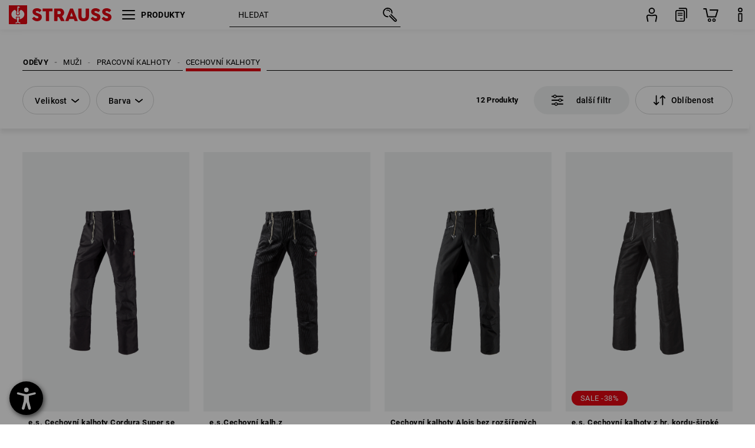

--- FILE ---
content_type: text/html; charset=utf-8
request_url: https://www.strauss.com/cz/cs/cechovni-kalhoty/
body_size: 110549
content:




<!DOCTYPE html>



<html lang="cs" class="desktop lang-cs EnableABTests ProductComparisonFlyout ShowAlternativeArticles EnableNewBasketPage PostalCodeUpdatedOnCitySelection RedesignProductDetailsPage RedesignOrderModal EnableLogoCreator ab-webshop current-pricemode-gross" data-page-view-log-data-id="409630f4-e820-4ac8-bbd8-98c884342789">

    <head>
        
        <!-- Time: 1/15/2026 8:29:55 PM / CorrelationId: 409630f4-e820-4ac8-bbd8-98c884342789 -->
<meta charset="utf-8">
        <meta id="viewport" name="viewport" content="width=1000">
<meta name="SKYPE_TOOLBAR" content="SKYPE_TOOLBAR_PARSER_COMPATIBLE">
<meta name="format-detection" content="telephone=no">
<meta name="hidden-query-params" content="size,category">
    <meta name="current-pricemode" content="Gross">
    <meta name="video-tracking-ajax-target" content="https://www.strauss.com/cz/cs/ajax/update/Action/Video">
    <meta name="pagetype" content="Category">
<link rel="preconnect" href="https://cdn.strauss.com">
<link rel="shortcut icon" href="https://cdn.strauss.com/cz/bundles/metainfoservice/1.29.3/assets/favicons/ES/favicon.ico" />
<link rel="apple-touch-icon" sizes="57x57" href="https://cdn.strauss.com/cz/bundles/metainfoservice/1.29.3/assets/favicons/ES/apple-touch-icon-57x57.png" />
<link rel="apple-touch-icon" sizes="60x60" href="https://cdn.strauss.com/cz/bundles/metainfoservice/1.29.3/assets/favicons/ES/apple-touch-icon-60x60.png" />
<link rel="apple-touch-icon" sizes="72x72" href="https://cdn.strauss.com/cz/bundles/metainfoservice/1.29.3/assets/favicons/ES/apple-touch-icon-72x72.png" />
<link rel="apple-touch-icon" sizes="76x76" href="https://cdn.strauss.com/cz/bundles/metainfoservice/1.29.3/assets/favicons/ES/apple-touch-icon-76x76.png" />
<link rel="apple-touch-icon" sizes="114x114" href="https://cdn.strauss.com/cz/bundles/metainfoservice/1.29.3/assets/favicons/ES/apple-touch-icon-114x114.png" />
<link rel="apple-touch-icon" sizes="120x120" href="https://cdn.strauss.com/cz/bundles/metainfoservice/1.29.3/assets/favicons/ES/apple-touch-icon-120x120.png" />
<link rel="apple-touch-icon" sizes="144x144" href="https://cdn.strauss.com/cz/bundles/metainfoservice/1.29.3/assets/favicons/ES/apple-touch-icon-144x144.png" />
<link rel="apple-touch-icon" sizes="152x152" href="https://cdn.strauss.com/cz/bundles/metainfoservice/1.29.3/assets/favicons/ES/apple-touch-icon-152x152.png" />
<link rel="apple-touch-icon" sizes="180x180" href="https://cdn.strauss.com/cz/bundles/metainfoservice/1.29.3/assets/favicons/ES/apple-touch-icon-180x180.png" />
<link rel="icon" type="image/png" sizes="16x16" href="https://cdn.strauss.com/cz/bundles/metainfoservice/1.29.3/assets/favicons/ES/favicon-16x16.png" />
<link rel="icon" type="image/png" sizes="32x32" href="https://cdn.strauss.com/cz/bundles/metainfoservice/1.29.3/assets/favicons/ES/favicon-32x32.png" />
<link rel="icon" type="image/png" sizes="96x96" href="https://cdn.strauss.com/cz/bundles/metainfoservice/1.29.3/assets/favicons/ES/favicon-96x96.png" />
<link rel="icon" type="image/png" sizes="160x160" href="https://cdn.strauss.com/cz/bundles/metainfoservice/1.29.3/assets/favicons/ES/favicon-160x160.png" />
<link rel="icon" type="image/png" sizes="192x192" href="https://cdn.strauss.com/cz/bundles/metainfoservice/1.29.3/assets/favicons/ES/favicon-192x192.png" />
<link rel="icon" type="image/png" sizes="196x196" href="https://cdn.strauss.com/cz/bundles/metainfoservice/1.29.3/assets/favicons/ES/favicon-196x196.png" />
<link rel="icon" href="https://cdn.strauss.com/cz/bundles/metainfoservice/1.29.3/assets/favicons/ES/favicon.ico" />
<meta name="msapplication-TileColor" content="#e30613" />
<meta name="msapplication-TileImage" content="https://cdn.strauss.com/cz/bundles/metainfoservice/1.29.3/assets/favicons/ES/mstile-144x144.png" />
<meta name="msapplication-config" content="https://cdn.strauss.com/cz/bundles/metainfoservice/1.29.3/assets/favicons/ES/browserconfig.xml" />
<meta name="application-name" content="Strauss" />
<meta name="apple-mobile-web-app-title" content="Strauss" />



<style type="text/css">


    html.desktop > body,
    html.handheld > body > .handheld-background.background-image,
    html > body.popup-window {
        background-color: #ffffff !important;
    }

    html > body.parallax,
    html.handheld > body {
        background-color: #ffffff !important;
    }

</style>
<!--__BASETAG__-->
<meta name="description"  content="
    Cechovní kalhoty od Strauss ✚ vysoká kvalita ✚ velký výběr ✚ tisk a výšivka ✚ rychlé dodání ✚ zákaznická podpora » koupit nyní!"  />
<link rel="alternate" hreflang="de-at" href="https://www.strauss.com/at/de/zunfthosen/"/>
<link rel="alternate" hreflang="de-be" href="https://www.strauss.com/be/de/zunfthosen/"/>
<link rel="alternate" hreflang="fr-be" href="https://www.strauss.com/be/fr/pantalons-corporatifs/"/>
<link rel="alternate" hreflang="nl-be" href="https://www.strauss.com/be/nl/traditionele-werkbroeken/"/>
<link rel="alternate" hreflang="de-ch" href="https://www.strauss.com/ch/de/zunfthosen/"/>
<link rel="alternate" hreflang="fr-ch" href="https://www.strauss.com/ch/fr/pantalons-corporatifs/"/>
<link rel="alternate" hreflang="cs-cz" href="https://www.strauss.com/cz/cs/cechovni-kalhoty/"/>
<link rel="alternate" hreflang="de-de" href="https://www.strauss.com/de/de/zunfthosen/"/>
<link rel="alternate" hreflang="en-de" href="https://www.strauss.com/de/en/guild-trousers/"/>
<link rel="alternate" hreflang="fr-de" href="https://www.strauss.com/de/fr/pantalons-corporatifs/"/>
<link rel="alternate" hreflang="da-dk" href="https://www.strauss.com/dk/da/naverbukser/"/>
<link rel="alternate" hreflang="en-dk" href="https://www.strauss.com/dk/en/guild-trousers/"/>
<link rel="alternate" hreflang="de-it" href="https://www.strauss.com/it/de/zunfthosen/"/>
<link rel="alternate" hreflang="it-it" href="https://www.strauss.com/it/it/pantaloni-gilda/"/>
<link rel="alternate" hreflang="nl-nl" href="https://www.strauss.com/nl/nl/traditionele-werkbroeken/"/>
<link rel="alternate" hreflang="pl-pl" href="https://www.strauss.com/pl/pl/spodnie-dekarskie-ciesielskie/"/>
<link rel="alternate" hreflang="en-se" href="https://www.strauss.com/se/en/guild-trousers/"/>
<link rel="alternate" hreflang="sv-se" href="https://www.strauss.com/se/sv/taklaeggarebyxor-skrabyxor/"/>
<link rel="alternate" hreflang="sk-sk" href="https://www.strauss.com/sk/sk/cechove-nohavice/"/>
<link rel="alternate" hreflang="en-gb" href="https://www.strauss.com/uk/en/guild-trousers/"/>
<link rel="alternate" hreflang="en" href="https://www.strauss.com/global/en/guild-trousers/"/>
<link rel="alternate" hreflang="fr" href="https://www.strauss.com/global/fr/pantalons-corporatifs/"/>
<link rel="alternate" hreflang="x-default" href="https://www.strauss.com/global/en/guild-trousers/"/>


    <meta name="bandwidth-detection-active" content="false" class="bandwidth-detection"/>
    <meta name="bandwidth-detection-test-data-url" content="https://cdn.strauss.com/cz/Static/GetBandwidthTestData.aspx" class="bandwidth-detection"/>
    <meta name="logging-target" content="https://www.strauss.com/cz/cs/ajax/Action/VisitDetails" class="bandwidth-detection"/>    
<link rel="canonical" href="https://www.strauss.com/cz/cs/cechovni-kalhoty/"/>
<meta name="action-control-ajax-target" content="https://www.strauss.com/cz/cs/ajax/update/Action/Index" /><script id="translated-page-urls" type="text/json">
    {"translations":[{"code":"cs","obfuscation":"l10n","url":"obs-link-v1:aHR0cHM6Ly93d3cuc3RyYXVzcy5jb20vY3ovY3MvY2VjaG92bmkta2FsaG90eS8="}]}
</script>


            <title>Cechovn&#237; kalhoty &#187; pro skutečn&#233; profesion&#225;ly | Strauss</title>

        
<link href="https://cdn.strauss.com/cz/cassette.axd/stylesheet/b91a214bb8a41f29fda36e74b527b3ff7a88fce5/bootstrap" type="text/css" rel="stylesheet"/>
<link href="https://cdn.strauss.com/cz/cassette.axd/stylesheet/2345aeee0956fde6e59819a41aebb3c3dae11614/styles" type="text/css" rel="stylesheet"/>
<link href="https://cdn.strauss.com/cz/cassette.axd/stylesheet/c01868ec8adce12d24f6894bea24e674dec50661/cssShopThemeFiles" type="text/css" rel="stylesheet"/>




<script type="text/javascript" src="https://cdn.strauss.com/cz/bundles/applicationShell/1.37.1/shell.js"></script>
    <script>shell.tabNav.enable();</script>
<script type="text/javascript" src="https://cdn.strauss.com/cz/bundles/localization/8.68.1/assets/localization.js"></script>





                
                

        



<script id="sniff" type="application/json">
    {"name":"unknown","version":0,"osVersion":0,"isDesktop":true}
</script>





    
    <link rel="preload" href="https://cdn.strauss.com/cz/bundles/metainfoservice/1.29.3/assets/roboto-regular.woff2" as="font" type="font/woff2" crossorigin />
    <link rel="preload" href="https://cdn.strauss.com/cz/bundles/metainfoservice/1.29.3/assets/roboto-medium.woff2" as="font" type="font/woff2" crossorigin />
    <link rel="preload" href="https://cdn.strauss.com/cz/bundles/metainfoservice/1.29.3/assets/roboto-bold.woff2" as="font" type="font/woff2" crossorigin />
    <link rel="preload" href="https://cdn.strauss.com/cz/bundles/metainfoservice/1.29.3/assets/augusta-regular.woff2" as="font" type="font/woff2" crossorigin />
    <link rel="stylesheet" href="https://cdn.strauss.com/cz/bundles/metainfoservice/1.29.3/assets/augusta.css" />
    <link rel="stylesheet" href="https://cdn.strauss.com/cz/bundles/metainfoservice/1.29.3/assets/augustacondensed.css" />
    <link rel="stylesheet" href="https://cdn.strauss.com/cz/bundles/metainfoservice/1.29.3/assets/roboto.css" />

    <script id="mkt-lf-client-urls" type="text/json">{"countryCodeEndpoint":"/cz/cs/api/country-code","translationNotFoundEndpoint":"L2N6L2NzL2FwaS9sYW5ndWFnZXN3aXRjaGVyL2xvZy90cmFuc2xhdGVkdXJsbm90Zm91bmQ=","defaultLanguageEndpoint":"L2N6L2NzL2FwaS9sYW5ndWFnZXN3aXRjaGVyL2xvZy9kZWZhdWx0bGFuZ3VhZ2VyZWRpcmVjdA==","missingLanguageEndpoint":"L2N6L2NzL2FwaS9sYW5ndWFnZXN3aXRjaGVyL2xvZy9sYW5ndWFnZW5vdHNldA==","cultureChangedEndpoint":"L2N6L2NzL2FwaS9sYW5ndWFnZXN3aXRjaGVyL0N1bHR1cmUvQ2hhbmdlZD9tbFN0YXRlPQ=="}</script>
    <script id="mkt-available-languages" type="text/json">{"languages":[{"culture":"cs","name":"\u010CE\u0160TINA"}],"autoTranslate":false,"autoTransLanguages":[]}</script>
    <script id="country-languages" type="text/json">null</script>
    <script src="https://cdn.strauss.com/cz/bundles/languagefragments/1.71.0/ClientSideRedirect.js" id="client-side-redirect" data-default-language-prefix="cs" data-dlr-active="true" data-mandator-prefix="CZ"></script>
    <script src="https://cdn.strauss.com/cz/bundles/languagefragments/1.71.0/LanguageResolver.js"></script>

                    <link rel=" stylesheet" href="https://cdn.strauss.com/cz/bundles/geoipmodalservice/1.17.0/assets/main.css" />
                
            <script src="https://cdn.strauss.com/cz/bundles/manualproductcomparison/1.108.0/js/PriceModeAppShellIntegrationGross.js" defer></script>
    
    <script type="text/javascript">
        var eyeAble_pluginConfig = {"azureDemoMode":false,"blacklistContrast":"#headr-ic-logo-es_red_horizontal,.fas_slides,.debuginfo,.pdp-icon_play_pause_3d","blacklistFontsize":".animationcontent,.fas_t_details,.h1-tag ,.mkt-text-products ,.pdp-basket_counter_input","blacklistFontsizeMobile":".swiper-wrapper","customBackgroundColor":"#000000","customFunctionPosition":{"Bluefilter":"Main","ColorCorrection":"Main","Darkmode":"Main","HideImages":"Main","LargeCursor":"More","StopAnimation":"More","TabNavi":"More"},"customText":{"tipMainTxt":" "},"disableZoom":true,"externalLogoUrl":"https://cdn.strauss.com/cz/eyeable/assets/Icon_barrierefreiheit_v1.svg","fontsizeThreshold":4,"forceWhiteBackground":".mkt-menu-icon > div,.mkt-icon-YouTube","iconSize":57,"license":{"*.strauss.com":"4070675172cfa99depqtofdk;",".*.strauss.com":"ceaee3892a93d214epqtofdk7","strauss.com":"3bd3d973e76b944aepqtofdk="},"mainIconAlt":2,"maxMagnification":4,"maxMobileMagnification":3,"mobileBottomPosition":"16px","mobileIconSize":50,"mobileRightPosition":"16px","mobileSidePosition":"left","newColor":{"--toolbar-z-index":1050},"precisePosition":true,"rightPosition":"16px","sidePosition":"left","topPosition":"calc(100% - 73px)"};
    </script>

    <script type="text/javascript">
        eyeAble_pluginConfig["pluginPath"] = "https://cdn.strauss.com/cz/bundles/eyeableassets/0.10.1/assets";

        const userAgent = navigator.userAgent.toLowerCase();
        if (userAgent.includes("kiowarekioskdevice1080p") || userAgent.includes("signageplayer") || userAgent.includes("multiplayer")) {
            window.localStorage.setItem("eyeAbleHideIcon", true);
        }
    </script>

    <script async src="https://cdn.strauss.com/cz/bundles/eyeableassets/0.10.1/assets/init.js"></script>
    <script async src="https://cdn.strauss.com/cz/bundles/eyeableassets/0.10.1/assets/public/js/eyeAble.js"></script>

    <script type="text/javascript">window.dataLayer = window.dataLayer || [];</script>

    <link rel="stylesheet" href="https://cdn.strauss.com/cz/bundles/headr2/3.33.0/app.css" />
    <link rel="stylesheet" href="https://cdn.strauss.com/cz/bundles/headr2/3.33.0/styles.css" />

    <link rel="stylesheet" href="https://cdn.strauss.com/cz/bundles/megamenu/3.31.0/app.css" />
    <link rel="stylesheet" href="https://cdn.strauss.com/cz/bundles/megamenu/3.31.0/styles.css" />

    <link rel="stylesheet" href="https://cdn.strauss.com/cz/bundles/languagefragments/1.71.0/LanguageSwitcher.css" />

    <link rel="stylesheet" href="https://cdn.strauss.com/cz/bundles/shopSearchWeb/1.58.0/components.css" type="text/css" media="all" />
<script src="https://cdn.strauss.com/cz/bundles/shopSearchWeb/1.58.0/script/closest-polyfill.js"></script>


    



    <link rel="stylesheet" type="text/css" href="https://cdn.strauss.com/cz/bundles/account-menu/1.54.0/account_menu_bundle.css" />

    
  <link rel="stylesheet" href="https://cdn.strauss.com/cz/bundles/basketFlyout/1.55.0/icon/icon-styles.css" />


    
  <link rel="stylesheet" href="https://cdn.strauss.com/cz/bundles/basketFlyout/1.55.0/flyout/app.css" />


        <link rel="stylesheet" href="https://cdn.strauss.com/cz/bundles/manualproductcomparison/1.108.0/styles/pcf_bundle_content.css" />
    
    
    <link rel="stylesheet" href="https://cdn.strauss.com/cz/bundles/quickorder/1.3.1/assets/quickordericon/icon-styles.css" />


    



    <link rel="stylesheet" href="https://cdn.strauss.com/cz/bundles/Showcase/1.50.0/threeSixtyView.css" type="text/css" media="all" />

    <link rel="stylesheet" href="https://cdn.strauss.com/cz/bundles/ordermodal/1.56.0/ordermodal.css" type="text/css" media="all" />

    
    <link rel="stylesheet" href="https://cdn.strauss.com/cz/bundles/ShippingText/1.18.0/assets/app.css" />


    <link rel="stylesheet" href="https://cdn.strauss.com/cz/bundles/basketmodal/1.65.0/basketmodal.css" type="text/css" media="all" />

    <link rel="stylesheet" href="https://cdn.strauss.com/cz/bundles/bookmark/1.48.0/prepareBookmarkInAjaxModals.css" />
    <link rel="stylesheet" href="https://cdn.strauss.com/cz/bundles/bookmark/1.48.0/client_side_add_btn.css" />
  
    <meta id="viewport-responsive" name="viewport" content="width=device-width, initial-scale=1.0, maximum-scale=1.0, user-scalable=no">
    <link rel="stylesheet" href="https://cdn.strauss.com/cz/bundles/articletileservice/1.85.0/category-page.css" type="text/css" media="all" />
    <script>
        if (history.scrollRestoration && window && new URL(window.location.href).searchParams.has("page")) {
            history.scrollRestoration = "manual";
        }
    </script>

            <meta name="navkeypath" content="Bekleidung/Herren/Hosen/Zunfthosen">
        
<link rel="stylesheet" href="https://cdn.strauss.com/cz/bundles/breadcrumb/1.70.1/components.css" type="text/css" media="all" />

    
    <meta http-equiv="X-UA-Compatible" content="IE=edge">
    <meta charset="utf-8" />

        


    
    <link rel="stylesheet" href="https://cdn.strauss.com/cz/bundles/footr/1.28.0/app.css" />

    <link rel="stylesheet" type="text/css" href="https://cdn.strauss.com/cz/bundles/newsletter-promotion/1.56.0/app.css" />

    
    


    
    


    <script type="application/json" id="mkt-cct-cookie-version">
    {
          "cookieVersion": 2
    }
    </script>
    <script src="https://cdn.strauss.com/cz/bundles/cookiebar/1.70.0/consenttypesresolver.js"></script>

        <link rel="stylesheet" href="https://cdn.strauss.com/cz/bundles/cookiebar/1.70.0/styles.css" />
    </head>
    <body data-cap="IsHandheld=false,IsLowendDevice=false" data-navigation-context="Zunfthosen" class="responsive initheader use-responsive-helper">
        








    <script type="text/javascript">
       (function(window, document, dataLayerName, id) {
           window[dataLayerName]=window[dataLayerName]||[],window[dataLayerName].push({start:(new Date).getTime(),event:"stg.start"});var scripts=document.getElementsByTagName('script')[0],tags=document.createElement('script');
           function stgCreateCookie(a,b,c){var d="";if(c){var e=new Date;e.setTime(e.getTime()+24*c*60*60*1e3),d="; expires="+e.toUTCString()}document.cookie=a+"="+b+d+"; path=/"}
           var isStgDebug=(window.location.href.match("stg_debug")||document.cookie.match("stg_debug"))&&!window.location.href.match("stg_disable_debug");stgCreateCookie("stg_debug",isStgDebug?1:"",isStgDebug?14:-1);
           var qP=[];dataLayerName!=="dataLayer"&&qP.push("data_layer_name="+dataLayerName),isStgDebug&&qP.push("stg_debug");var qPString=qP.length>0?("?"+qP.join("&")):"";
           tags.async=!0,tags.src="https://pt.strauss.com"+"/containers/"+id+".js"+qPString,scripts.parentNode.insertBefore(tags,scripts);
           !function(a,n,i){a[n]=a[n]||{};for(var c=0;c<i.length;c++)!function(i){a[n][i]=a[n][i]||{},a[n][i].api=a[n][i].api||function(){var a=[].slice.call(arguments,0);"string"==typeof a[0]&&window[dataLayerName].push({event:n+"."+i+":"+a[0],parameters:[].slice.call(arguments,1)})}}(i[c])}(window,"ppms",["tm","cm"]);
       })(window, document, 'dataLayer', '31c8ff35-c017-47b5-aecf-84ab2011aea2');
    </script>

<script type="text/javascript">
    document.addEventListener("DOMContentLoaded", ()=> {
        fetch('/cz/cs/api/evaluate/cookie', {
            credentials: 'same-origin',
            method: 'get'
        });
    });
</script>



        




        <div class="container">
            <a id="top"></a>
            


<header id="headr" class="mkt-scope-headr  "><div class="mkt-spacer"></div><svg xmlns="http://www.w3.org/2000/svg" xmlns:xlink="http://www.w3.org/1999/xlink" style="height:0;position:absolute;width:0"><defs><symbol id="headr-ic-orderform" viewBox="0 0 21.9 26"><g id="headr-ic-orderform_orderform"><path d="M14.3 25H3.8c-1.7 0-3-1.3-3-3V7.8c0-1.7 1.3-3 3-3h10.5c1.7 0 3 1.3 3 3V22c0 1.7-1.3 3-3 3zM3.8 6.7c-.6 0-1.1.5-1.1 1.2V22c0 .6.5 1.1 1.1 1.1h10.5c.6 0 1.1-.5 1.1-1.1V7.8c0-.6-.5-1.1-1.1-1.2H3.8z"/><path d="M20.2 19.2c-.5 0-.9-.4-.9-.9V4c0-.6-.5-1.1-1.1-1.1H7.6c-.5 0-1-.4-1-1s.4-1 1-1h10.6c1.7 0 3 1.3 3 3v14.3c-.1.6-.5 1-1 1zM12.8 14.4H5.4c-.4 0-.7-.3-.7-.7 0-.4.3-.7.7-.7h7.4c.4 0 .7.3.7.7 0 .3-.3.6-.7.7z"/><path d="M12.8 11.1H5.4c-.4 0-.7-.3-.7-.7 0-.4.3-.8.7-.8h7.4c.4 0 .7.3.7.7 0 .5-.3.8-.7.8zM12.8 20.6H9.4c-.4 0-.7-.4-.6-.8 0-.3.3-.6.6-.6h3.3c.4 0 .7.4.6.8.1.3-.2.6-.5.6z"/></g></symbol></defs><defs><symbol id="headr-ic-logo-es_black_horizontal" viewBox="0 0 200 36"><path d="M44.882 24.879l2.806-2.67c.422-.422.828-.22 1.25.135 1.2 1.03 3.06 2.535 5.037 2.535 2.214 0 2.704-1.048 2.704-2.264 0-1.352-2.18-2.08-3.346-2.485-5.223-1.792-7.96-4.158-7.96-7.944 0-4.006 3.582-6.676 8.788-6.676 2.924 0 6.152 1.319 7.86 3.16.455.525.472.964-.052 1.488l-2.484 2.653c-.457.456-.913.22-1.37-.185-.557-.525-1.419-1.166-2.366-1.504-1.149-.406-4.124-.474-4.124 1.385 0 1.183 1.403 1.724 3.77 2.484 4.597 1.539 7.757 3.077 7.757 7.59 0 4.748-3.955 7.842-9.262 7.842-3.346 0-6.676-1.876-8.822-4.108-.406-.456-.744-.878-.186-1.436M64.56 6.744c0-.49.237-.727.71-.727h17.612c.472 0 .71.237.71.727v4.107c0 .49-.238.726-.71.726h-5.764v17.831c0 .473-.237.71-.727.71H71.71c-.472 0-.71-.236-.71-.71v-17.83H65.27c-.473 0-.71-.237-.71-.727V6.744zM93.092 11.037v5.881h3.6c1.707 0 2.89-1.453 2.89-2.924 0-1.42-1.2-2.957-2.89-2.957h-3.6zm-6.254-4.293c0-.355.22-.727.694-.727h10.766c4.58 0 7.69 4.023 7.69 8.096 0 2.586-1.606 5.155-3.955 6.641l4.648 8.654c.186.321.05.71-.406.71h-5.848c-.456 0-.608-.152-.879-.675l-3.836-7.335h-2.62v7.3c0 .474-.237.71-.71.71h-4.85c-.457 0-.694-.236-.694-.71V6.744zM117.484 21.01h5.171l-2.62-7.37-2.551 7.37zm-.39-14.266c.186-.49.525-.727.998-.727h3.972c.456 0 .793.237.98.727l8.856 22.664c.186.473.034.71-.456.71h-4.835c-.49 0-.81-.236-.962-.71l-1.133-3.177h-8.856l-1.099 3.177c-.151.473-.49.71-.98.71h-4.834c-.49 0-.642-.236-.456-.71l8.806-22.664zM139.356 20.501c0 3.178 1.893 4.412 3.972 4.412 2.163 0 3.988-1.538 3.988-4.412V6.744c0-.389.287-.727.744-.727h4.732c.524 0 .795.338.795.727v13.673c0 7.554-4.8 10.073-10.26 10.073-5.459 0-10.259-2.62-10.259-10.073V6.744c0-.389.255-.727.642-.727h4.953c.592 0 .693.321.693.727v13.757zM157.222 24.879l2.806-2.67c.422-.422.828-.22 1.251.135 1.2 1.03 3.06 2.535 5.036 2.535 2.214 0 2.705-1.048 2.705-2.264 0-1.352-2.18-2.08-3.347-2.485-5.223-1.792-7.96-4.158-7.96-7.944 0-4.006 3.582-6.676 8.789-6.676 2.924 0 6.152 1.319 7.858 3.16.457.525.474.964-.05 1.488l-2.484 2.653c-.457.456-.913.22-1.37-.185-.558-.525-1.42-1.166-2.366-1.504-1.15-.406-4.124-.474-4.124 1.385 0 1.183 1.403 1.724 3.768 2.484 4.599 1.539 7.76 3.077 7.76 7.59 0 4.748-3.956 7.842-9.263 7.842-3.347 0-6.676-1.876-8.823-4.108-.405-.456-.743-.878-.186-1.436M178.3 24.879l2.805-2.67c.422-.422.828-.22 1.25.135 1.2 1.03 3.06 2.535 5.037 2.535 2.214 0 2.705-1.048 2.705-2.264 0-1.352-2.18-2.08-3.347-2.485-5.223-1.792-7.96-4.158-7.96-7.944 0-4.006 3.582-6.676 8.789-6.676 2.923 0 6.151 1.319 7.858 3.16.457.525.474.964-.051 1.488l-2.484 2.653c-.457.456-.913.22-1.37-.185-.557-.525-1.419-1.166-2.365-1.504-1.15-.406-4.124-.474-4.124 1.385 0 1.183 1.403 1.724 3.768 2.484 4.599 1.539 7.759 3.077 7.759 7.59 0 4.748-3.956 7.842-9.262 7.842-3.347 0-6.676-1.876-8.823-4.108-.406-.456-.744-.878-.186-1.436"/><path shape-rendering="crispedges" d="M.903 36H33.71s.903 0 .903-.859V.86s0-.859-.903-.859H.903S0 0 0 .859V35.14S0 36 .903 36z"/><path d="M21.335 3.928l-2.542.736c-.07.019-.246.054-.335.158-.09.106-.13.243-.152.415-.13.981.01 5.313.199 7.372.003.036.049.785.153 1.02.117.214.252.396.404.585.274.364.468.844.468 1.307 0 1.27-.995 2.268-2.229 2.268a2.229 2.229 0 01-2.23-2.23c0-.502.189-.971.47-1.345.152-.189.287-.371.404-.584.13-.298.141-.707.154-1.021.078-2.005.191-4.518.242-5.858.007-1.106-.153-2.324.028-3.414.117-1.116 1.327-1.755 2.306-1.286.89.346 1.678.898 2.51 1.357l.117.066c.391.233.156.405.075.44l-.042.014zM17.303 32.37s-.945 1.217-1.412 1.83a.145.145 0 01-.11.054h-3.537a.15.15 0 01-.144-.146v-.323c0-.05.031-.103.081-.131l3.702-1.878.053-.03a.474.474 0 00.05-.034c.137-.112.256-.273.256-.459a1.47 1.47 0 00-.022-.172s-1.034-5.556-1.465-7.808c-.03-.171.083-.275.224-.25.504.164 1.485.353 2.329.353.797 0 1.811-.189 2.32-.353.141-.025.253.079.224.25-.431 2.252-1.465 7.808-1.465 7.808a1.493 1.493 0 00-.023.172c0 .187.12.346.258.46.013.01.035.024.049.033l.052.03 3.703 1.878c.05.028.08.08.08.13v.324a.15.15 0 01-.143.146h-3.537a.146.146 0 01-.11-.054c-.468-.613-1.413-1.83-1.413-1.83" fill="#fff"/><path d="M17.302 19.16a3.603 3.603 0 01-3.597-3.6c0-.757.264-1.526.744-2.165l.03-.038c.08-.114.17-.235.218-.298.026-.034.075-.103.075-.103l-.05-.148-.007-.022c-.606-1.744-1.784-3.155-3.237-4.33-3.529 1.56-6.582 4.584-6.582 8.758 0 5.123 4.557 8.556 9.133 9.566-.209-1.108-.412-2.176-.616-3.245l-.006-.032a1.597 1.597 0 01.436-1.397 1.563 1.563 0 011.597-.37c.35.117 1.226.278 1.864.278.641 0 1.517-.161 1.866-.277a1.563 1.563 0 011.597.37c.359.357.522.88.436 1.397l-.006.032a992.418 992.418 0 00-.617 3.245c4.577-1.009 9.137-4.443 9.137-9.567 0-4.174-3.053-7.197-6.581-8.759-1.456 1.177-2.634 2.59-3.24 4.336l-.055.17s.04.065.08.118c.057.077.117.16.206.278l.03.038a3.66 3.66 0 01.744 2.166 3.602 3.602 0 01-3.598 3.598z" fill="#fff"/></symbol><symbol viewBox="0 0 100 104.005" id="headr-ic-logo-es_black_vertical"><path d="M2.608 104.005h94.785s2.607 0 2.607-2.48V2.48A2.47 2.47 0 0097.393 0H2.608S0 0 0 2.48v99.045a2.47 2.47 0 002.608 2.48z"/><path d="M61.638 11.348c-.605.175-7.223 2.093-7.343 2.125a1.943 1.943 0 00-.97.459 2.247 2.247 0 00-.439 1.198c-.373 2.834.027 15.349.575 21.296a14.378 14.378 0 00.442 2.95 11.358 11.358 0 001.166 1.687 6.54 6.54 0 011.353 3.778 6.441 6.441 0 11-12.882.107 6.527 6.527 0 011.358-3.885 11.32 11.32 0 001.166-1.686 8.624 8.624 0 00.446-2.95c.226-5.792.552-13.052.7-16.923.019-3.196-.443-6.713.08-9.863a4.698 4.698 0 016.662-3.715 61.47 61.47 0 017.25 3.92l.34.19c1.13.672.452 1.17.217 1.273zM49.99 93.516s-2.73 3.517-4.08 5.289a.42.42 0 01-.319.157H35.372a.431.431 0 01-.413-.422v-.935a.448.448 0 01.232-.377L45.885 91.8s.097-.05.154-.085a1.364 1.364 0 00.143-.1 1.784 1.784 0 00.743-1.325 4.254 4.254 0 00-.066-.497s-2.986-16.052-4.233-22.557c-.083-.496.24-.795.648-.724a24.877 24.877 0 006.728 1.021 25.65 25.65 0 006.704-1.021c.408-.07.73.228.647.724-1.246 6.505-4.232 22.557-4.232 22.557a4.305 4.305 0 00-.066.497 1.8 1.8 0 00.744 1.326 1.48 1.48 0 00.14.097c.04.025.151.085.151.085l10.698 5.429a.448.448 0 01.233.377v.935a.431.431 0 01-.413.422h-10.22a.421.421 0 01-.318-.157c-1.35-1.772-4.08-5.289-4.08-5.289" fill="#fff"/><path d="M49.987 55.351a10.408 10.408 0 01-10.393-10.395 10.519 10.519 0 012.15-6.258l.084-.109c.236-.33.494-.678.633-.86.074-.098.216-.298.216-.298l-.143-.428-.022-.065a28.188 28.188 0 00-9.352-12.51c-10.195 4.51-19.015 13.246-19.015 25.305 0 14.8 13.167 24.719 26.386 27.635-.603-3.2-1.19-6.286-1.781-9.373l-.016-.093a4.613 4.613 0 011.26-4.036 4.582 4.582 0 014.614-1.068 21.587 21.587 0 005.385.801 21.556 21.556 0 005.39-.8 4.469 4.469 0 01.662-.164 4.515 4.515 0 013.95 1.231 4.616 4.616 0 011.261 4.036l-.017.094c-.592 3.087-1.178 6.173-1.78 9.374 13.222-2.913 26.396-12.834 26.396-27.637 0-12.059-8.821-20.794-19.015-25.306a28.175 28.175 0 00-9.358 12.527l-.162.49s.12.19.232.34c.166.224.34.463.596.805l.086.11a10.574 10.574 0 012.139 5.935c.006.09.012.198.012.322A10.407 10.407 0 0149.99 55.35z" fill="#fff"/></symbol><symbol id="headr-ic-logo-es_couture" viewBox="0 0 100 100"><g id="headr-ic-logo-es_couture_logo-es-es_couture" fill="#000"><path d="M50 0C22.4 0 0 22.4 0 50s22.4 50 50 50 50-22.4 50-50S77.6 0 50 0zm0 95.9C24.7 95.9 4.1 75.3 4.1 50S24.7 4.1 50 4.1 95.9 24.7 95.9 50 75.3 95.9 50 95.9z"/><path d="M63.3 27.8s-14-4.5-25.8 7.2c3.5-6.4 10.6-13.2 24.9-12.3.3 0 .5-.2.5-.5s-.2-.5-.5-.5c-13.8-.9-21.2 5.3-25 11.6 7.1-16.2 21.4-21 21.5-21.1.3-.1.5-.4.4-.8-.1-.3-.4-.5-.8-.4-.2.1-23 7.8-26 36.3C29.7 74.1 42 86 52.8 91.4c.1.1.2.1.3.1.2 0 .4-.1.6-.3.2-.3 0-.7-.3-.8-5.9-2.9-12.4-8-16.3-16.5.4-1.2 3.1-6.9 13.2-14.1l-8.4 4.6s5.9-7.7 9.5-10.3c.2-.1-8.3 3.8-8.3 3.8s8.3-14.8 17.6-17.4c0 0-4.8-2.6-14.3-2.4 0-.2.2-6.4 16.9-10.3z"/></g></symbol><symbol id="headr-ic-logo-es_legacy_black_horizontal" viewBox="0 0 91.5 100"><g id="headr-ic-logo-es_legacy_black_horizontal_logo-es-es_black"><path shape-rendering="crispedges" d="M2.4 0S0 0 0 2.4v95.2s0 2.4 2.4 2.4H89s2.4 0 2.4-2.4V2.4S91.4 0 89 0H2.4z" fill="#1e1e1e"/><path d="M61.2 89.7c0 .4.1.9.4 1.3.3.4.5.7.9.9.4.3.8.4 1.3.4.4 0 .9-.1 1.3-.4.4-.3.7-.5.9-.9.3-.4.4-.8.4-1.3 0-.4-.1-.9-.4-1.3-.3-.4-.5-.7-.9-.9-.4-.3-.8-.4-1.3-.4-.4 0-.9.1-1.3.4-.4.3-.7.5-.9.9-.2.4-.4.8-.4 1.3m.5 0c0-.4.1-.7.3-1.1.2-.4.4-.5.7-.7.4-.2.7-.3 1.1-.3s.7.1 1.1.3.5.4.7.7c.2.4.3.7.3 1.1s-.1.7-.3 1.1c-.2.4-.4.5-.7.7-.4.2-.7.3-1.1.3s-.7-.1-1.1-.3-.5-.5-.7-.8c-.2-.2-.3-.6-.3-1m1.1 1.5h.5V90h.4l.7 1.2h.6l-.8-1.2c.3 0 .4-.1.5-.2.2-.1.2-.4.3-.5 0-.3-.1-.5-.3-.6-.2-.2-.4-.2-.8-.2h-1.1v2.7zm.5-1.7v-.9h.7c.2 0 .3 0 .4.1.1.1.2.2.2.4s-.1.4-.2.4c-.1.1-.3.1-.4.1h-.7v-.1zM54.9 52.3s-1.3 4-6.5 7-10 .6-12.1-1.1c-2.8-2.2-3.1-7-3.1-7s.5 1.2 2.3 3.9c1.6 2.7 4.8 4.4 6.2 4.5 1.1.1 1.9-1.5 3.7-2.7 1.9-1.2 2.9-.4 5.3-1.2 2.2-.9 4.2-3.4 4.2-3.4m-7.4-4.1c-2 1.6-4.1 2-6.5.8-2.4-1.2-3.1-4-2.1-6.1 1-2.1 3-4.5 3.6-6.2 1.3-3.2.8-16.3.8-16.3 0-1.3-.1-5.1-.1-5.1V13c-.1-.5-.4-1-.7-1.5-.3-.5-.5-1-.5-1.9 0-1 1.2-1.7 1.2-1.7s1.2-.7 2.3-.8c.6-.1 1.5.2 2.4 1.1s2.9 2.1 3.7 2.5c.7.4 1.1.5 1.7 1 .2.2.9.5.5.8-.4.4-1.9-.3-3.5-.5-1.5-.2-2.6 0-3.4.6-1.5 1.1-1.9 4.2-1.9 4.8 0 .8-.1 2-.1 3v5.2c0 2.8.2 5.6.3 7.5.2 2-.2 4.5-.6 5.8-.4 1.2-.6 1.8-1.7 3.3-.5.7-1.3 1.6-1.2 3 .1 1.8 1.4 2.8 3.2 2.8.5 0 1.3-.2 1.9-.6 2.4-1.6 2.6-4.6 2.7-4.5.1.5-.3 3.6-2 5.3M42.1 71c-.1-1.6 0-2.6-.1-3.8 0-.5-.1-1.9-.2-2.1 0-.4-.2-.8.4-.8.6 0 1 .1 1.6.1.6 0 1.2-.3 1.6-.3.4 0 .4 0 .4 1.1.1 2.1.4 4.6.4 5.5.2 1.6.2 5.3.2 7.8 0 .5-.1 3.1-.2 4.5-.4 2.6-.7 3.1-1 3.7-.2.5-.2.7-.2.7s-1.2-1.6-1.4-2.3c-.4-1.2-.9-2.9-.9-4.8-.1-.2-.5-7.7-.6-9.3zm-.8 16.2c.1-1.7.4-2.8.8-1.6.4 1.2.7 1.2 1 1.8.4.5-.5 1-1 1.4-.4.4-1.3 1.5-2 2.1-1 .7-1.5.8-2 .5-.2-.1-.4-.8-1-.5-.5.2-1 .4-1.2.4-.3-.2.9-.6 1.5-.9.6-.4.9-.5 1.1-.4.2.1 0 1.2 1 .5.8-.6 1.7-1.6 1.8-3.3m5.1-.2c.2-.3.4-1.1.6-1.6.1-.6.9-1.1.8-.5-.1.4-.1.5-.3 1.1-.2.6-.1 1.1.1 1.6.3 1.1 2.1 2.4.2 1.7-.9-.4-1.3-.8-1.7-1.2-.2-.3 0-.8.3-1.1m25.3-53.6c-3.7-.6-8.1 1.5-8.4 1.2-.1-.2 1.5-1.6 3.4-2.1 2-.5 5.1-.6 5.6-.5.4-.1 2.2.3 1.9-.5-.4-.9-3.3-2.9-6.7-3.3-4.1-.5-8.2 2.6-8.4 2.8-1.1.8-1.2.5-1.2.3-.2-.9 1.3-2.4 2.9-3.5 1.5-1.2 2.6-1.4 2.9-1.9.3-.4-.5-.8-1.9-.7-4.5.3-9.7 2.1-11.5 7-.6 1.8-.4 3.8 0 5.1-.8-1.2-1.8-3.4-2.1-4.9-.5-1.9-1.4-8.9-1.5-11.2 0-2.3.1-6.3 1.4-7.4.4-.4 1.2-1 2.9-.6 1.6.4 2.7.9 3.3.5.5-.3 1-.9.4-1.7-.5-.7-1.8-1.2-2.2-1.3s-1.4-.7-1.5-1c-.1-.3-.1-1-.2-1.3-.1-.4-.2-.8-1-.9-.8-.1-1.1-.4-1.4-.4-.4-.2-.9-.6-1.6-.7-.7-.1-2.1 0-2.9.4S41 8.3 40.4 8.9c-.3.2-.4.4-.4.4s.7.5.9 1.1c0 .5-.1.9-.1 1.5.3 1.4 1.1 1.9 1.2 3.7.1 1.9.4 11.4 0 15.2-.3 2.8-1 4.7-1.3 5.5 0 0 .2-3.7-.7-5.6-1.2-2.8-3.7-4.7-6.8-5.4-5.2-1.2-6.3-.4-6.7-.1-.4.4-.5.8.4 1.2s4 1.8 5.3 2.5c1.5.9 2.3 1.7 2.3 2.1 0 .4-.6.3-1.4-.1-.3-.1-5.2-2.9-8.7-2.5-3.5.4-6.2 2.2-6.6 3.1-.4.9 1.3.5 1.9.5 1.2-.2 3.7 0 5.6.5s3.6 1.4 3.2 1.9c-.3.6-4.5-1.1-9.1-.4-2.8.4-5.2 3-5.6 4.5-1 3.2.4 7.8 1.4 8.9.2.2.4.2.6.1.7-.4 2.5-1.9 4.3-3.1 1.4-1 2.7-1.6 3.7-2.1 3.8-1.8 3.6-.5 3.4-.3-.4.4-10.7 6.5-10.3 10.3.4 2.9 2.1 5.8 3.9 7.6 1 1 2.3 2.1 2.9 1.7.4-.4.3-.6.4-1.9.3-1.9.8-3.7 1.3-4.7s.8-.9.9-.6c.1.3-.2 1.4-.1 3 0 1.7.1 4.7.4 6.5.3 1.7.5 2.7.9 3.2.1.2.5.4.9.1.4-.4 1.8-1.8 2.8-3.7 1.1-2 2.2-4.6 2.2-4.6s.2-.2.4.2c.1.3.7 3-.2 6-.9 2.9-2 4.8-2.1 5.3-.1.3-.2.9.4.8.8-.2 4.9-2.8 5.1-3 .3 1.1 1.4 3 2 4.5.4 1.3 1.1 4.6 1.3 7.6.4 4.6 0 6.9-.6 7.6-.6.6-2.2 1.2-2.9 1.5-.8.3-1.5.4-2.4 1-.9.5-1.5 1.2-1.8 1.9-.4.7-.5.7-.3.7s.7-.4 1.6-.4c.9-.1 1.2-.1 1.2-.1l-.8.8c-.3.3-.5.4-.4.6.2.2.8 0 1.1.1.4.1 1.9.4 3.4.1 1.5-.3 2.1-.4 2.7-1.2.5-.9 1.2-2.1 2.1-2.9.9-.8 1.7-1.2 1.7-1.2s.7.7 1.3 1.1c.7.4 2 1 2.6 1.6.6.6 1.3 1.8 1.6 2.1.4.4.7.5 1.6.5.9.1 1.8.2 2.4.4.4.1.5.3.7.3.2.1.3 0 .3-.1.1-.3.2-.7 0-1.1-.3-.5-.7-1-1.1-1.2s-.8-.4-.9-.7c-.3-.2-.5-.9-.5-.9s1.2.6 1.7.9c.3.2.5.4.7.5.1.1.2.1.3 0 .2-.3.5-1 .3-1.5-.4-.8-1.7-1.6-2.7-1.9-.8-.2-1.8-.5-2.3-.9-.5-.4-1.5-1.5-1.8-3.8-.3-1.8-.2-2.5-.2-3.9.1-3 .4-6.6.6-8.3.3-2.4 1.1-4 1-5.8 1.3 2.3 3.1 3.7 4.2 4.3 1.5.8 4.1.9 4.7.3.4-.4-1.7-1.6-1.8-5-.1-3.5.8-7.3 1-7.7.1-.4.4-.3.4-.1.1.9.6 5.5 1.2 7.8.3 1.1.5 2.6 1.2 2.5 1.8-.1 5-3.7 4.9-5.4-.1-1.9-1.5-6.6-2.7-8.6-.6-1.1-2.9-3.9-3-4.4.7-.6 3.9 2 5.4 4.5 1.1 1.9 1.7 3.7 1.9 4.7.4 1.9.2 2.5.4 2.8.3.2.5.4 2.2-1.5 1.7-1.9 3.5-4.6 4.2-8.6.7-3.8-7.8-9.1-8.2-9.5-.2-.2-1-.7-.8-.8.2-.1.6-.7 4.5 1.5 1.4.8 4.9 3.5 5.4 3.7.3.2.4 0 .5-.1 1.1-1.1 2.2-5.7 1.2-8.7-.7-1.9-3.3-4.2-5.6-4.4zM44.6 9.6c-.4-.4-.9-.8-.9-.8s.9-.8 2-.3c.7.4 1.2 1 1.2 1s-.4.2-.9.3c-.5.1-1 .1-1.4-.2m.8 2.3c.3-.4.6-.7.8-.8.2-.1 1.4-.4 1.8-.6.4-.3.1-.7-.1-1-.4-.6-1.5-1.2-2.2-1.5-.7-.4-1.7 0-2.2.3-.5.3-.4.8-.1 1.2.2.4-.7.1-.7.1s-.1 0-.1.1c0 .4.4 1.1.8 1.6.6.7.4 3.2.7 3.5.1.1.3 0 .4-.3 0-.4.5-2.1.9-2.6" fill="#fff"/></g></symbol><symbol id="headr-ic-logo-es_legacy_black_vertical" viewBox="0 0 91.5 100"><g id="headr-ic-logo-es_legacy_black_vertical_logo-es-es_black"><path shape-rendering="crispedges" d="M2.4 0S0 0 0 2.4v95.2s0 2.4 2.4 2.4H89s2.4 0 2.4-2.4V2.4S91.4 0 89 0H2.4z" fill="#1e1e1e"/><path d="M61.2 89.7c0 .4.1.9.4 1.3.3.4.5.7.9.9.4.3.8.4 1.3.4.4 0 .9-.1 1.3-.4.4-.3.7-.5.9-.9.3-.4.4-.8.4-1.3 0-.4-.1-.9-.4-1.3-.3-.4-.5-.7-.9-.9-.4-.3-.8-.4-1.3-.4-.4 0-.9.1-1.3.4-.4.3-.7.5-.9.9-.2.4-.4.8-.4 1.3m.5 0c0-.4.1-.7.3-1.1.2-.4.4-.5.7-.7.4-.2.7-.3 1.1-.3s.7.1 1.1.3.5.4.7.7c.2.4.3.7.3 1.1s-.1.7-.3 1.1c-.2.4-.4.5-.7.7-.4.2-.7.3-1.1.3s-.7-.1-1.1-.3-.5-.5-.7-.8c-.2-.2-.3-.6-.3-1m1.1 1.5h.5V90h.4l.7 1.2h.6l-.8-1.2c.3 0 .4-.1.5-.2.2-.1.2-.4.3-.5 0-.3-.1-.5-.3-.6-.2-.2-.4-.2-.8-.2h-1.1v2.7zm.5-1.7v-.9h.7c.2 0 .3 0 .4.1.1.1.2.2.2.4s-.1.4-.2.4c-.1.1-.3.1-.4.1h-.7v-.1zM54.9 52.3s-1.3 4-6.5 7-10 .6-12.1-1.1c-2.8-2.2-3.1-7-3.1-7s.5 1.2 2.3 3.9c1.6 2.7 4.8 4.4 6.2 4.5 1.1.1 1.9-1.5 3.7-2.7 1.9-1.2 2.9-.4 5.3-1.2 2.2-.9 4.2-3.4 4.2-3.4m-7.4-4.1c-2 1.6-4.1 2-6.5.8-2.4-1.2-3.1-4-2.1-6.1 1-2.1 3-4.5 3.6-6.2 1.3-3.2.8-16.3.8-16.3 0-1.3-.1-5.1-.1-5.1V13c-.1-.5-.4-1-.7-1.5-.3-.5-.5-1-.5-1.9 0-1 1.2-1.7 1.2-1.7s1.2-.7 2.3-.8c.6-.1 1.5.2 2.4 1.1s2.9 2.1 3.7 2.5c.7.4 1.1.5 1.7 1 .2.2.9.5.5.8-.4.4-1.9-.3-3.5-.5-1.5-.2-2.6 0-3.4.6-1.5 1.1-1.9 4.2-1.9 4.8 0 .8-.1 2-.1 3v5.2c0 2.8.2 5.6.3 7.5.2 2-.2 4.5-.6 5.8-.4 1.2-.6 1.8-1.7 3.3-.5.7-1.3 1.6-1.2 3 .1 1.8 1.4 2.8 3.2 2.8.5 0 1.3-.2 1.9-.6 2.4-1.6 2.6-4.6 2.7-4.5.1.5-.3 3.6-2 5.3M42.1 71c-.1-1.6 0-2.6-.1-3.8 0-.5-.1-1.9-.2-2.1 0-.4-.2-.8.4-.8.6 0 1 .1 1.6.1.6 0 1.2-.3 1.6-.3.4 0 .4 0 .4 1.1.1 2.1.4 4.6.4 5.5.2 1.6.2 5.3.2 7.8 0 .5-.1 3.1-.2 4.5-.4 2.6-.7 3.1-1 3.7-.2.5-.2.7-.2.7s-1.2-1.6-1.4-2.3c-.4-1.2-.9-2.9-.9-4.8-.1-.2-.5-7.7-.6-9.3zm-.8 16.2c.1-1.7.4-2.8.8-1.6.4 1.2.7 1.2 1 1.8.4.5-.5 1-1 1.4-.4.4-1.3 1.5-2 2.1-1 .7-1.5.8-2 .5-.2-.1-.4-.8-1-.5-.5.2-1 .4-1.2.4-.3-.2.9-.6 1.5-.9.6-.4.9-.5 1.1-.4.2.1 0 1.2 1 .5.8-.6 1.7-1.6 1.8-3.3m5.1-.2c.2-.3.4-1.1.6-1.6.1-.6.9-1.1.8-.5-.1.4-.1.5-.3 1.1-.2.6-.1 1.1.1 1.6.3 1.1 2.1 2.4.2 1.7-.9-.4-1.3-.8-1.7-1.2-.2-.3 0-.8.3-1.1m25.3-53.6c-3.7-.6-8.1 1.5-8.4 1.2-.1-.2 1.5-1.6 3.4-2.1 2-.5 5.1-.6 5.6-.5.4-.1 2.2.3 1.9-.5-.4-.9-3.3-2.9-6.7-3.3-4.1-.5-8.2 2.6-8.4 2.8-1.1.8-1.2.5-1.2.3-.2-.9 1.3-2.4 2.9-3.5 1.5-1.2 2.6-1.4 2.9-1.9.3-.4-.5-.8-1.9-.7-4.5.3-9.7 2.1-11.5 7-.6 1.8-.4 3.8 0 5.1-.8-1.2-1.8-3.4-2.1-4.9-.5-1.9-1.4-8.9-1.5-11.2 0-2.3.1-6.3 1.4-7.4.4-.4 1.2-1 2.9-.6 1.6.4 2.7.9 3.3.5.5-.3 1-.9.4-1.7-.5-.7-1.8-1.2-2.2-1.3s-1.4-.7-1.5-1c-.1-.3-.1-1-.2-1.3-.1-.4-.2-.8-1-.9-.8-.1-1.1-.4-1.4-.4-.4-.2-.9-.6-1.6-.7-.7-.1-2.1 0-2.9.4S41 8.3 40.4 8.9c-.3.2-.4.4-.4.4s.7.5.9 1.1c0 .5-.1.9-.1 1.5.3 1.4 1.1 1.9 1.2 3.7.1 1.9.4 11.4 0 15.2-.3 2.8-1 4.7-1.3 5.5 0 0 .2-3.7-.7-5.6-1.2-2.8-3.7-4.7-6.8-5.4-5.2-1.2-6.3-.4-6.7-.1-.4.4-.5.8.4 1.2s4 1.8 5.3 2.5c1.5.9 2.3 1.7 2.3 2.1 0 .4-.6.3-1.4-.1-.3-.1-5.2-2.9-8.7-2.5-3.5.4-6.2 2.2-6.6 3.1-.4.9 1.3.5 1.9.5 1.2-.2 3.7 0 5.6.5s3.6 1.4 3.2 1.9c-.3.6-4.5-1.1-9.1-.4-2.8.4-5.2 3-5.6 4.5-1 3.2.4 7.8 1.4 8.9.2.2.4.2.6.1.7-.4 2.5-1.9 4.3-3.1 1.4-1 2.7-1.6 3.7-2.1 3.8-1.8 3.6-.5 3.4-.3-.4.4-10.7 6.5-10.3 10.3.4 2.9 2.1 5.8 3.9 7.6 1 1 2.3 2.1 2.9 1.7.4-.4.3-.6.4-1.9.3-1.9.8-3.7 1.3-4.7s.8-.9.9-.6c.1.3-.2 1.4-.1 3 0 1.7.1 4.7.4 6.5.3 1.7.5 2.7.9 3.2.1.2.5.4.9.1.4-.4 1.8-1.8 2.8-3.7 1.1-2 2.2-4.6 2.2-4.6s.2-.2.4.2c.1.3.7 3-.2 6-.9 2.9-2 4.8-2.1 5.3-.1.3-.2.9.4.8.8-.2 4.9-2.8 5.1-3 .3 1.1 1.4 3 2 4.5.4 1.3 1.1 4.6 1.3 7.6.4 4.6 0 6.9-.6 7.6-.6.6-2.2 1.2-2.9 1.5-.8.3-1.5.4-2.4 1-.9.5-1.5 1.2-1.8 1.9-.4.7-.5.7-.3.7s.7-.4 1.6-.4c.9-.1 1.2-.1 1.2-.1l-.8.8c-.3.3-.5.4-.4.6.2.2.8 0 1.1.1.4.1 1.9.4 3.4.1 1.5-.3 2.1-.4 2.7-1.2.5-.9 1.2-2.1 2.1-2.9.9-.8 1.7-1.2 1.7-1.2s.7.7 1.3 1.1c.7.4 2 1 2.6 1.6.6.6 1.3 1.8 1.6 2.1.4.4.7.5 1.6.5.9.1 1.8.2 2.4.4.4.1.5.3.7.3.2.1.3 0 .3-.1.1-.3.2-.7 0-1.1-.3-.5-.7-1-1.1-1.2s-.8-.4-.9-.7c-.3-.2-.5-.9-.5-.9s1.2.6 1.7.9c.3.2.5.4.7.5.1.1.2.1.3 0 .2-.3.5-1 .3-1.5-.4-.8-1.7-1.6-2.7-1.9-.8-.2-1.8-.5-2.3-.9-.5-.4-1.5-1.5-1.8-3.8-.3-1.8-.2-2.5-.2-3.9.1-3 .4-6.6.6-8.3.3-2.4 1.1-4 1-5.8 1.3 2.3 3.1 3.7 4.2 4.3 1.5.8 4.1.9 4.7.3.4-.4-1.7-1.6-1.8-5-.1-3.5.8-7.3 1-7.7.1-.4.4-.3.4-.1.1.9.6 5.5 1.2 7.8.3 1.1.5 2.6 1.2 2.5 1.8-.1 5-3.7 4.9-5.4-.1-1.9-1.5-6.6-2.7-8.6-.6-1.1-2.9-3.9-3-4.4.7-.6 3.9 2 5.4 4.5 1.1 1.9 1.7 3.7 1.9 4.7.4 1.9.2 2.5.4 2.8.3.2.5.4 2.2-1.5 1.7-1.9 3.5-4.6 4.2-8.6.7-3.8-7.8-9.1-8.2-9.5-.2-.2-1-.7-.8-.8.2-.1.6-.7 4.5 1.5 1.4.8 4.9 3.5 5.4 3.7.3.2.4 0 .5-.1 1.1-1.1 2.2-5.7 1.2-8.7-.7-1.9-3.3-4.2-5.6-4.4zM44.6 9.6c-.4-.4-.9-.8-.9-.8s.9-.8 2-.3c.7.4 1.2 1 1.2 1s-.4.2-.9.3c-.5.1-1 .1-1.4-.2m.8 2.3c.3-.4.6-.7.8-.8.2-.1 1.4-.4 1.8-.6.4-.3.1-.7-.1-1-.4-.6-1.5-1.2-2.2-1.5-.7-.4-1.7 0-2.2.3-.5.3-.4.8-.1 1.2.2.4-.7.1-.7.1s-.1 0-.1.1c0 .4.4 1.1.8 1.6.6.7.4 3.2.7 3.5.1.1.3 0 .4-.3 0-.4.5-2.1.9-2.6" fill="#fff"/></g></symbol><symbol id="headr-ic-logo-es_legacy_couture" viewBox="0 0 100 100"><g id="headr-ic-logo-es_legacy_couture_logo-es-es_couture" fill="#000"><circle cx="50.2" cy="49.8" r="48.6"/><path d="M50 0C22.4 0 0 22.4 0 50s22.4 50 50 50 50-22.4 50-50S77.6 0 50 0zm0 95.9C24.7 95.9 4.1 75.3 4.1 50 4.1 24.7 24.7 4.1 50 4.1c25.3 0 45.9 20.6 45.9 45.9 0 25.3-20.6 45.9-45.9 45.9z" fill="#fff"/><path d="M63.3 27.8s-14-4.5-25.8 7.2c3.5-6.4 10.6-13.2 24.9-12.3.3 0 .5-.2.5-.5s-.2-.5-.5-.5c-13.8-.9-21.2 5.3-25 11.6 7.1-16.2 21.4-21 21.5-21.1.3-.1.5-.4.4-.8-.1-.3-.4-.5-.8-.4-.2.1-23 7.8-26 36.3C29.7 74.1 42 86 52.8 91.4c.1.1.2.1.3.1.2 0 .4-.1.6-.3.2-.3 0-.7-.3-.8-5.9-2.9-12.4-8-16.3-16.5.4-1.2 3.1-6.9 13.2-14.1l-8.4 4.6s5.9-7.7 9.5-10.3c.2-.1-8.3 3.8-8.3 3.8s8.3-14.8 17.6-17.4c0 0-4.8-2.6-14.3-2.4 0-.2.2-6.4 16.9-10.3z" fill="#fff"/></g></symbol><symbol id="headr-ic-logo-es_legacy_red_horizontal" viewBox="0 0 91.5 100"><g id="headr-ic-logo-es_legacy_red_horizontal_logo-es"><path shape-rendering="crispedges" d="M2.4 0S0 0 0 2.4v95.2s0 2.4 2.4 2.4H89s2.4 0 2.4-2.4V2.4S91.4 0 89 0H2.4z" fill="#d20a0f"/><path d="M61.2 89.7c0 .4.1.9.4 1.3.3.4.5.7.9.9.4.3.8.4 1.3.4.4 0 .9-.1 1.3-.4.4-.3.7-.5.9-.9.3-.4.4-.8.4-1.3 0-.4-.1-.9-.4-1.3-.3-.4-.5-.7-.9-.9-.4-.3-.8-.4-1.3-.4-.4 0-.9.1-1.3.4-.4.3-.7.5-.9.9-.2.4-.4.8-.4 1.3m.5 0c0-.4.1-.7.3-1.1.2-.4.4-.5.7-.7.4-.2.7-.3 1.1-.3s.7.1 1.1.3.5.4.7.7c.2.4.3.7.3 1.1s-.1.7-.3 1.1c-.2.4-.4.5-.7.7-.4.2-.7.3-1.1.3s-.7-.1-1.1-.3-.5-.5-.7-.8c-.2-.2-.3-.6-.3-1m1.1 1.5h.5V90h.4l.7 1.2h.6l-.8-1.2c.3 0 .4-.1.5-.2.2-.1.2-.4.3-.5 0-.3-.1-.5-.3-.6-.2-.2-.4-.2-.8-.2h-1.1v2.7zm.5-1.7v-.9h.7c.2 0 .3 0 .4.1.1.1.2.2.2.4s-.1.4-.2.4c-.1.1-.3.1-.4.1h-.7v-.1zM54.9 52.3s-1.3 4-6.5 7-10 .6-12.1-1.1c-2.8-2.2-3.1-7-3.1-7s.5 1.2 2.3 3.9c1.6 2.7 4.8 4.4 6.2 4.5 1.1.1 1.9-1.5 3.7-2.7 1.9-1.2 2.9-.4 5.3-1.2 2.2-.9 4.2-3.4 4.2-3.4m-7.4-4.1c-2 1.6-4.1 2-6.5.8-2.4-1.2-3.1-4-2.1-6.1 1-2.1 3-4.5 3.6-6.2 1.3-3.2.8-16.3.8-16.3 0-1.3-.1-5.1-.1-5.1V13c-.1-.5-.4-1-.7-1.5-.3-.5-.5-1-.5-1.9 0-1 1.2-1.7 1.2-1.7s1.2-.7 2.3-.8c.6-.1 1.5.2 2.4 1.1s2.9 2.1 3.7 2.5c.7.4 1.1.5 1.7 1 .2.2.9.5.5.8-.4.4-1.9-.3-3.5-.5-1.5-.2-2.6 0-3.4.6-1.5 1.1-1.9 4.2-1.9 4.8 0 .8-.1 2-.1 3v5.2c0 2.8.2 5.6.3 7.5.2 2-.2 4.5-.6 5.8-.4 1.2-.6 1.8-1.7 3.3-.5.7-1.3 1.6-1.2 3 .1 1.8 1.4 2.8 3.2 2.8.5 0 1.3-.2 1.9-.6 2.4-1.6 2.6-4.6 2.7-4.5.1.5-.3 3.6-2 5.3M42.1 71c-.1-1.6 0-2.6-.1-3.8 0-.5-.1-1.9-.2-2.1 0-.4-.2-.8.4-.8.6 0 1 .1 1.6.1.6 0 1.2-.3 1.6-.3.4 0 .4 0 .4 1.1.1 2.1.4 4.6.4 5.5.2 1.6.2 5.3.2 7.8 0 .5-.1 3.1-.2 4.5-.4 2.6-.7 3.1-1 3.7-.2.5-.2.7-.2.7s-1.2-1.6-1.4-2.3c-.4-1.2-.9-2.9-.9-4.8-.1-.2-.5-7.7-.6-9.3zm-.8 16.2c.1-1.7.4-2.8.8-1.6.4 1.2.7 1.2 1 1.8.4.5-.5 1-1 1.4-.4.4-1.3 1.5-2 2.1-1 .7-1.5.8-2 .5-.2-.1-.4-.8-1-.5-.5.2-1 .4-1.2.4-.3-.2.9-.6 1.5-.9.6-.4.9-.5 1.1-.4.2.1 0 1.2 1 .5.8-.6 1.7-1.6 1.8-3.3m5.1-.2c.2-.3.4-1.1.6-1.6.1-.6.9-1.1.8-.5-.1.4-.1.5-.3 1.1-.2.6-.1 1.1.1 1.6.3 1.1 2.1 2.4.2 1.7-.9-.4-1.3-.8-1.7-1.2-.2-.3 0-.8.3-1.1m25.3-53.6c-3.7-.6-8.1 1.5-8.4 1.2-.1-.2 1.5-1.6 3.4-2.1 2-.5 5.1-.6 5.6-.5.4-.1 2.2.3 1.9-.5-.4-.9-3.3-2.9-6.7-3.3-4.1-.5-8.2 2.6-8.4 2.8-1.1.8-1.2.5-1.2.3-.2-.9 1.3-2.4 2.9-3.5 1.5-1.2 2.6-1.4 2.9-1.9.3-.4-.5-.8-1.9-.7-4.5.3-9.7 2.1-11.5 7-.6 1.8-.4 3.8 0 5.1-.8-1.2-1.8-3.4-2.1-4.9-.5-1.9-1.4-8.9-1.5-11.2 0-2.3.1-6.3 1.4-7.4.4-.4 1.2-1 2.9-.6 1.6.4 2.7.9 3.3.5.5-.3 1-.9.4-1.7-.5-.7-1.8-1.2-2.2-1.3s-1.4-.7-1.5-1c-.1-.3-.1-1-.2-1.3-.1-.4-.2-.8-1-.9-.8-.1-1.1-.4-1.4-.4-.4-.2-.9-.6-1.6-.7-.7-.1-2.1 0-2.9.4S41 8.3 40.4 8.9c-.3.2-.4.4-.4.4s.7.5.9 1.1c0 .5-.1.9-.1 1.5.3 1.4 1.1 1.9 1.2 3.7.1 1.9.4 11.4 0 15.2-.3 2.8-1 4.7-1.3 5.5 0 0 .2-3.7-.7-5.6-1.2-2.8-3.7-4.7-6.8-5.4-5.2-1.2-6.3-.4-6.7-.1-.4.4-.5.8.4 1.2s4 1.8 5.3 2.5c1.5.9 2.3 1.7 2.3 2.1 0 .4-.6.3-1.4-.1-.3-.1-5.2-2.9-8.7-2.5-3.5.4-6.2 2.2-6.6 3.1-.4.9 1.3.5 1.9.5 1.2-.2 3.7 0 5.6.5s3.6 1.4 3.2 1.9c-.3.6-4.5-1.1-9.1-.4-2.8.4-5.2 3-5.6 4.5-1 3.2.4 7.8 1.4 8.9.2.2.4.2.6.1.7-.4 2.5-1.9 4.3-3.1 1.4-1 2.7-1.6 3.7-2.1 3.8-1.8 3.6-.5 3.4-.3-.4.4-10.7 6.5-10.3 10.3.4 2.9 2.1 5.8 3.9 7.6 1 1 2.3 2.1 2.9 1.7.4-.4.3-.6.4-1.9.3-1.9.8-3.7 1.3-4.7s.8-.9.9-.6c.1.3-.2 1.4-.1 3 0 1.7.1 4.7.4 6.5.3 1.7.5 2.7.9 3.2.1.2.5.4.9.1.4-.4 1.8-1.8 2.8-3.7 1.1-2 2.2-4.6 2.2-4.6s.2-.2.4.2c.1.3.7 3-.2 6-.9 2.9-2 4.8-2.1 5.3-.1.3-.2.9.4.8.8-.2 4.9-2.8 5.1-3 .3 1.1 1.4 3 2 4.5.4 1.3 1.1 4.6 1.3 7.6.4 4.6 0 6.9-.6 7.6-.6.6-2.2 1.2-2.9 1.5-.8.3-1.5.4-2.4 1-.9.5-1.5 1.2-1.8 1.9-.4.7-.5.7-.3.7s.7-.4 1.6-.4c.9-.1 1.2-.1 1.2-.1l-.8.8c-.3.3-.5.4-.4.6.2.2.8 0 1.1.1.4.1 1.9.4 3.4.1 1.5-.3 2.1-.4 2.7-1.2.5-.9 1.2-2.1 2.1-2.9.9-.8 1.7-1.2 1.7-1.2s.7.7 1.3 1.1c.7.4 2 1 2.6 1.6.6.6 1.3 1.8 1.6 2.1.4.4.7.5 1.6.5.9.1 1.8.2 2.4.4.4.1.5.3.7.3.2.1.3 0 .3-.1.1-.3.2-.7 0-1.1-.3-.5-.7-1-1.1-1.2s-.8-.4-.9-.7c-.3-.2-.5-.9-.5-.9s1.2.6 1.7.9c.3.2.5.4.7.5.1.1.2.1.3 0 .2-.3.5-1 .3-1.5-.4-.8-1.7-1.6-2.7-1.9-.8-.2-1.8-.5-2.3-.9-.5-.4-1.5-1.5-1.8-3.8-.3-1.8-.2-2.5-.2-3.9.1-3 .4-6.6.6-8.3.3-2.4 1.1-4 1-5.8 1.3 2.3 3.1 3.7 4.2 4.3 1.5.8 4.1.9 4.7.3.4-.4-1.7-1.6-1.8-5-.1-3.5.8-7.3 1-7.7.1-.4.4-.3.4-.1.1.9.6 5.5 1.2 7.8.3 1.1.5 2.6 1.2 2.5 1.8-.1 5-3.7 4.9-5.4-.1-1.9-1.5-6.6-2.7-8.6-.6-1.1-2.9-3.9-3-4.4.7-.6 3.9 2 5.4 4.5 1.1 1.9 1.7 3.7 1.9 4.7.4 1.9.2 2.5.4 2.8.3.2.5.4 2.2-1.5 1.7-1.9 3.5-4.6 4.2-8.6.7-3.8-7.8-9.1-8.2-9.5-.2-.2-1-.7-.8-.8.2-.1.6-.7 4.5 1.5 1.4.8 4.9 3.5 5.4 3.7.3.2.4 0 .5-.1 1.1-1.1 2.2-5.7 1.2-8.7-.7-1.9-3.3-4.2-5.6-4.4zM44.6 9.6c-.4-.4-.9-.8-.9-.8s.9-.8 2-.3c.7.4 1.2 1 1.2 1s-.4.2-.9.3c-.5.1-1 .1-1.4-.2m.8 2.3c.3-.4.6-.7.8-.8.2-.1 1.4-.4 1.8-.6.4-.3.1-.7-.1-1-.4-.6-1.5-1.2-2.2-1.5-.7-.4-1.7 0-2.2.3-.5.3-.4.8-.1 1.2.2.4-.7.1-.7.1s-.1 0-.1.1c0 .4.4 1.1.8 1.6.6.7.4 3.2.7 3.5.1.1.3 0 .4-.3 0-.4.5-2.1.9-2.6" fill="#fff"/></g></symbol><symbol id="headr-ic-logo-es_legacy_red_vertical" viewBox="0 0 91.5 100"><g id="headr-ic-logo-es_legacy_red_vertical_logo-es"><path shape-rendering="crispedges" d="M2.4 0S0 0 0 2.4v95.2s0 2.4 2.4 2.4H89s2.4 0 2.4-2.4V2.4S91.4 0 89 0H2.4z" fill="#d20a0f"/><path d="M61.2 89.7c0 .4.1.9.4 1.3.3.4.5.7.9.9.4.3.8.4 1.3.4.4 0 .9-.1 1.3-.4.4-.3.7-.5.9-.9.3-.4.4-.8.4-1.3 0-.4-.1-.9-.4-1.3-.3-.4-.5-.7-.9-.9-.4-.3-.8-.4-1.3-.4-.4 0-.9.1-1.3.4-.4.3-.7.5-.9.9-.2.4-.4.8-.4 1.3m.5 0c0-.4.1-.7.3-1.1.2-.4.4-.5.7-.7.4-.2.7-.3 1.1-.3s.7.1 1.1.3.5.4.7.7c.2.4.3.7.3 1.1s-.1.7-.3 1.1c-.2.4-.4.5-.7.7-.4.2-.7.3-1.1.3s-.7-.1-1.1-.3-.5-.5-.7-.8c-.2-.2-.3-.6-.3-1m1.1 1.5h.5V90h.4l.7 1.2h.6l-.8-1.2c.3 0 .4-.1.5-.2.2-.1.2-.4.3-.5 0-.3-.1-.5-.3-.6-.2-.2-.4-.2-.8-.2h-1.1v2.7zm.5-1.7v-.9h.7c.2 0 .3 0 .4.1.1.1.2.2.2.4s-.1.4-.2.4c-.1.1-.3.1-.4.1h-.7v-.1zM54.9 52.3s-1.3 4-6.5 7-10 .6-12.1-1.1c-2.8-2.2-3.1-7-3.1-7s.5 1.2 2.3 3.9c1.6 2.7 4.8 4.4 6.2 4.5 1.1.1 1.9-1.5 3.7-2.7 1.9-1.2 2.9-.4 5.3-1.2 2.2-.9 4.2-3.4 4.2-3.4m-7.4-4.1c-2 1.6-4.1 2-6.5.8-2.4-1.2-3.1-4-2.1-6.1 1-2.1 3-4.5 3.6-6.2 1.3-3.2.8-16.3.8-16.3 0-1.3-.1-5.1-.1-5.1V13c-.1-.5-.4-1-.7-1.5-.3-.5-.5-1-.5-1.9 0-1 1.2-1.7 1.2-1.7s1.2-.7 2.3-.8c.6-.1 1.5.2 2.4 1.1s2.9 2.1 3.7 2.5c.7.4 1.1.5 1.7 1 .2.2.9.5.5.8-.4.4-1.9-.3-3.5-.5-1.5-.2-2.6 0-3.4.6-1.5 1.1-1.9 4.2-1.9 4.8 0 .8-.1 2-.1 3v5.2c0 2.8.2 5.6.3 7.5.2 2-.2 4.5-.6 5.8-.4 1.2-.6 1.8-1.7 3.3-.5.7-1.3 1.6-1.2 3 .1 1.8 1.4 2.8 3.2 2.8.5 0 1.3-.2 1.9-.6 2.4-1.6 2.6-4.6 2.7-4.5.1.5-.3 3.6-2 5.3M42.1 71c-.1-1.6 0-2.6-.1-3.8 0-.5-.1-1.9-.2-2.1 0-.4-.2-.8.4-.8.6 0 1 .1 1.6.1.6 0 1.2-.3 1.6-.3.4 0 .4 0 .4 1.1.1 2.1.4 4.6.4 5.5.2 1.6.2 5.3.2 7.8 0 .5-.1 3.1-.2 4.5-.4 2.6-.7 3.1-1 3.7-.2.5-.2.7-.2.7s-1.2-1.6-1.4-2.3c-.4-1.2-.9-2.9-.9-4.8-.1-.2-.5-7.7-.6-9.3zm-.8 16.2c.1-1.7.4-2.8.8-1.6.4 1.2.7 1.2 1 1.8.4.5-.5 1-1 1.4-.4.4-1.3 1.5-2 2.1-1 .7-1.5.8-2 .5-.2-.1-.4-.8-1-.5-.5.2-1 .4-1.2.4-.3-.2.9-.6 1.5-.9.6-.4.9-.5 1.1-.4.2.1 0 1.2 1 .5.8-.6 1.7-1.6 1.8-3.3m5.1-.2c.2-.3.4-1.1.6-1.6.1-.6.9-1.1.8-.5-.1.4-.1.5-.3 1.1-.2.6-.1 1.1.1 1.6.3 1.1 2.1 2.4.2 1.7-.9-.4-1.3-.8-1.7-1.2-.2-.3 0-.8.3-1.1m25.3-53.6c-3.7-.6-8.1 1.5-8.4 1.2-.1-.2 1.5-1.6 3.4-2.1 2-.5 5.1-.6 5.6-.5.4-.1 2.2.3 1.9-.5-.4-.9-3.3-2.9-6.7-3.3-4.1-.5-8.2 2.6-8.4 2.8-1.1.8-1.2.5-1.2.3-.2-.9 1.3-2.4 2.9-3.5 1.5-1.2 2.6-1.4 2.9-1.9.3-.4-.5-.8-1.9-.7-4.5.3-9.7 2.1-11.5 7-.6 1.8-.4 3.8 0 5.1-.8-1.2-1.8-3.4-2.1-4.9-.5-1.9-1.4-8.9-1.5-11.2 0-2.3.1-6.3 1.4-7.4.4-.4 1.2-1 2.9-.6 1.6.4 2.7.9 3.3.5.5-.3 1-.9.4-1.7-.5-.7-1.8-1.2-2.2-1.3s-1.4-.7-1.5-1c-.1-.3-.1-1-.2-1.3-.1-.4-.2-.8-1-.9-.8-.1-1.1-.4-1.4-.4-.4-.2-.9-.6-1.6-.7-.7-.1-2.1 0-2.9.4S41 8.3 40.4 8.9c-.3.2-.4.4-.4.4s.7.5.9 1.1c0 .5-.1.9-.1 1.5.3 1.4 1.1 1.9 1.2 3.7.1 1.9.4 11.4 0 15.2-.3 2.8-1 4.7-1.3 5.5 0 0 .2-3.7-.7-5.6-1.2-2.8-3.7-4.7-6.8-5.4-5.2-1.2-6.3-.4-6.7-.1-.4.4-.5.8.4 1.2s4 1.8 5.3 2.5c1.5.9 2.3 1.7 2.3 2.1 0 .4-.6.3-1.4-.1-.3-.1-5.2-2.9-8.7-2.5-3.5.4-6.2 2.2-6.6 3.1-.4.9 1.3.5 1.9.5 1.2-.2 3.7 0 5.6.5s3.6 1.4 3.2 1.9c-.3.6-4.5-1.1-9.1-.4-2.8.4-5.2 3-5.6 4.5-1 3.2.4 7.8 1.4 8.9.2.2.4.2.6.1.7-.4 2.5-1.9 4.3-3.1 1.4-1 2.7-1.6 3.7-2.1 3.8-1.8 3.6-.5 3.4-.3-.4.4-10.7 6.5-10.3 10.3.4 2.9 2.1 5.8 3.9 7.6 1 1 2.3 2.1 2.9 1.7.4-.4.3-.6.4-1.9.3-1.9.8-3.7 1.3-4.7s.8-.9.9-.6c.1.3-.2 1.4-.1 3 0 1.7.1 4.7.4 6.5.3 1.7.5 2.7.9 3.2.1.2.5.4.9.1.4-.4 1.8-1.8 2.8-3.7 1.1-2 2.2-4.6 2.2-4.6s.2-.2.4.2c.1.3.7 3-.2 6-.9 2.9-2 4.8-2.1 5.3-.1.3-.2.9.4.8.8-.2 4.9-2.8 5.1-3 .3 1.1 1.4 3 2 4.5.4 1.3 1.1 4.6 1.3 7.6.4 4.6 0 6.9-.6 7.6-.6.6-2.2 1.2-2.9 1.5-.8.3-1.5.4-2.4 1-.9.5-1.5 1.2-1.8 1.9-.4.7-.5.7-.3.7s.7-.4 1.6-.4c.9-.1 1.2-.1 1.2-.1l-.8.8c-.3.3-.5.4-.4.6.2.2.8 0 1.1.1.4.1 1.9.4 3.4.1 1.5-.3 2.1-.4 2.7-1.2.5-.9 1.2-2.1 2.1-2.9.9-.8 1.7-1.2 1.7-1.2s.7.7 1.3 1.1c.7.4 2 1 2.6 1.6.6.6 1.3 1.8 1.6 2.1.4.4.7.5 1.6.5.9.1 1.8.2 2.4.4.4.1.5.3.7.3.2.1.3 0 .3-.1.1-.3.2-.7 0-1.1-.3-.5-.7-1-1.1-1.2s-.8-.4-.9-.7c-.3-.2-.5-.9-.5-.9s1.2.6 1.7.9c.3.2.5.4.7.5.1.1.2.1.3 0 .2-.3.5-1 .3-1.5-.4-.8-1.7-1.6-2.7-1.9-.8-.2-1.8-.5-2.3-.9-.5-.4-1.5-1.5-1.8-3.8-.3-1.8-.2-2.5-.2-3.9.1-3 .4-6.6.6-8.3.3-2.4 1.1-4 1-5.8 1.3 2.3 3.1 3.7 4.2 4.3 1.5.8 4.1.9 4.7.3.4-.4-1.7-1.6-1.8-5-.1-3.5.8-7.3 1-7.7.1-.4.4-.3.4-.1.1.9.6 5.5 1.2 7.8.3 1.1.5 2.6 1.2 2.5 1.8-.1 5-3.7 4.9-5.4-.1-1.9-1.5-6.6-2.7-8.6-.6-1.1-2.9-3.9-3-4.4.7-.6 3.9 2 5.4 4.5 1.1 1.9 1.7 3.7 1.9 4.7.4 1.9.2 2.5.4 2.8.3.2.5.4 2.2-1.5 1.7-1.9 3.5-4.6 4.2-8.6.7-3.8-7.8-9.1-8.2-9.5-.2-.2-1-.7-.8-.8.2-.1.6-.7 4.5 1.5 1.4.8 4.9 3.5 5.4 3.7.3.2.4 0 .5-.1 1.1-1.1 2.2-5.7 1.2-8.7-.7-1.9-3.3-4.2-5.6-4.4zM44.6 9.6c-.4-.4-.9-.8-.9-.8s.9-.8 2-.3c.7.4 1.2 1 1.2 1s-.4.2-.9.3c-.5.1-1 .1-1.4-.2m.8 2.3c.3-.4.6-.7.8-.8.2-.1 1.4-.4 1.8-.6.4-.3.1-.7-.1-1-.4-.6-1.5-1.2-2.2-1.5-.7-.4-1.7 0-2.2.3-.5.3-.4.8-.1 1.2.2.4-.7.1-.7.1s-.1 0-.1.1c0 .4.4 1.1.8 1.6.6.7.4 3.2.7 3.5.1.1.3 0 .4-.3 0-.4.5-2.1.9-2.6" fill="#fff"/></g></symbol><symbol id="headr-ic-logo-es_red_horizontal" viewBox="0 0 200 36"><path d="M44.882 24.879l2.806-2.67c.422-.422.828-.22 1.25.135 1.2 1.03 3.06 2.535 5.037 2.535 2.214 0 2.704-1.048 2.704-2.264 0-1.352-2.18-2.08-3.346-2.485-5.223-1.792-7.96-4.158-7.96-7.944 0-4.006 3.582-6.676 8.788-6.676 2.924 0 6.152 1.319 7.86 3.16.455.525.472.964-.052 1.488l-2.484 2.653c-.457.456-.913.22-1.37-.185-.557-.525-1.419-1.166-2.366-1.504-1.149-.406-4.124-.474-4.124 1.385 0 1.183 1.403 1.724 3.77 2.484 4.597 1.539 7.757 3.077 7.757 7.59 0 4.748-3.955 7.842-9.262 7.842-3.346 0-6.676-1.876-8.822-4.108-.406-.456-.744-.878-.186-1.436M64.56 6.744c0-.49.237-.727.71-.727h17.612c.472 0 .71.237.71.727v4.107c0 .49-.238.726-.71.726h-5.764v17.831c0 .473-.237.71-.727.71H71.71c-.472 0-.71-.236-.71-.71v-17.83H65.27c-.473 0-.71-.237-.71-.727V6.744zM93.092 11.037v5.881h3.6c1.707 0 2.89-1.453 2.89-2.924 0-1.42-1.2-2.957-2.89-2.957h-3.6zm-6.254-4.293c0-.355.22-.727.694-.727h10.766c4.58 0 7.69 4.023 7.69 8.096 0 2.586-1.606 5.155-3.955 6.641l4.648 8.654c.186.321.05.71-.406.71h-5.848c-.456 0-.608-.152-.879-.675l-3.836-7.335h-2.62v7.3c0 .474-.237.71-.71.71h-4.85c-.457 0-.694-.236-.694-.71V6.744zM117.484 21.01h5.171l-2.62-7.37-2.551 7.37zm-.39-14.266c.186-.49.525-.727.998-.727h3.972c.456 0 .793.237.98.727l8.856 22.664c.186.473.034.71-.456.71h-4.835c-.49 0-.81-.236-.962-.71l-1.133-3.177h-8.856l-1.099 3.177c-.151.473-.49.71-.98.71h-4.834c-.49 0-.642-.236-.456-.71l8.806-22.664zM139.356 20.501c0 3.178 1.893 4.412 3.972 4.412 2.163 0 3.988-1.538 3.988-4.412V6.744c0-.389.287-.727.744-.727h4.732c.524 0 .795.338.795.727v13.673c0 7.554-4.8 10.073-10.26 10.073-5.459 0-10.259-2.62-10.259-10.073V6.744c0-.389.255-.727.642-.727h4.953c.592 0 .693.321.693.727v13.757zM157.222 24.879l2.806-2.67c.422-.422.828-.22 1.251.135 1.2 1.03 3.06 2.535 5.036 2.535 2.214 0 2.705-1.048 2.705-2.264 0-1.352-2.18-2.08-3.347-2.485-5.223-1.792-7.96-4.158-7.96-7.944 0-4.006 3.582-6.676 8.789-6.676 2.924 0 6.152 1.319 7.858 3.16.457.525.474.964-.05 1.488l-2.484 2.653c-.457.456-.913.22-1.37-.185-.558-.525-1.42-1.166-2.366-1.504-1.15-.406-4.124-.474-4.124 1.385 0 1.183 1.403 1.724 3.768 2.484 4.599 1.539 7.76 3.077 7.76 7.59 0 4.748-3.956 7.842-9.263 7.842-3.347 0-6.676-1.876-8.823-4.108-.405-.456-.743-.878-.186-1.436M178.3 24.879l2.805-2.67c.422-.422.828-.22 1.25.135 1.2 1.03 3.06 2.535 5.037 2.535 2.214 0 2.705-1.048 2.705-2.264 0-1.352-2.18-2.08-3.347-2.485-5.223-1.792-7.96-4.158-7.96-7.944 0-4.006 3.582-6.676 8.789-6.676 2.923 0 6.151 1.319 7.858 3.16.457.525.474.964-.051 1.488l-2.484 2.653c-.457.456-.913.22-1.37-.185-.557-.525-1.419-1.166-2.365-1.504-1.15-.406-4.124-.474-4.124 1.385 0 1.183 1.403 1.724 3.768 2.484 4.599 1.539 7.759 3.077 7.759 7.59 0 4.748-3.956 7.842-9.262 7.842-3.347 0-6.676-1.876-8.823-4.108-.406-.456-.744-.878-.186-1.436" fill="#e30613"/><path shape-rendering="crispedges" d="M.903 36H33.71s.903 0 .903-.859V.86s0-.859-.903-.859H.903S0 0 0 .859V35.14S0 36 .903 36z" fill="#e30613"/><path d="M21.335 3.928l-2.542.736c-.07.019-.246.054-.335.158-.09.106-.13.243-.152.415-.13.981.01 5.313.199 7.372.003.036.049.785.153 1.02.117.214.252.396.404.585.274.364.468.844.468 1.307 0 1.27-.995 2.268-2.229 2.268a2.229 2.229 0 01-2.23-2.23c0-.502.189-.971.47-1.345.152-.189.287-.371.404-.584.13-.298.141-.707.154-1.021.078-2.005.191-4.518.242-5.858.007-1.106-.153-2.324.028-3.414.117-1.116 1.327-1.755 2.306-1.286.89.346 1.678.898 2.51 1.357l.117.066c.391.233.156.405.075.44l-.042.014zM17.303 32.37s-.945 1.217-1.412 1.83a.145.145 0 01-.11.054h-3.537a.15.15 0 01-.144-.146v-.323c0-.05.031-.103.081-.131l3.702-1.878.053-.03a.474.474 0 00.05-.034c.137-.112.256-.273.256-.459a1.47 1.47 0 00-.022-.172s-1.034-5.556-1.465-7.808c-.03-.171.083-.275.224-.25.504.164 1.485.353 2.329.353.797 0 1.811-.189 2.32-.353.141-.025.253.079.224.25-.431 2.252-1.465 7.808-1.465 7.808a1.493 1.493 0 00-.023.172c0 .187.12.346.258.46.013.01.035.024.049.033l.052.03 3.703 1.878c.05.028.08.08.08.13v.324a.15.15 0 01-.143.146h-3.537a.146.146 0 01-.11-.054c-.468-.613-1.413-1.83-1.413-1.83" fill="#fff"/><path d="M17.302 19.16a3.603 3.603 0 01-3.597-3.6c0-.757.264-1.526.744-2.165l.03-.038c.08-.114.17-.235.218-.298.026-.034.075-.103.075-.103l-.05-.148-.007-.022c-.606-1.744-1.784-3.155-3.237-4.33-3.529 1.56-6.582 4.584-6.582 8.758 0 5.123 4.557 8.556 9.133 9.566-.209-1.108-.412-2.176-.616-3.245l-.006-.032a1.597 1.597 0 01.436-1.397 1.563 1.563 0 011.597-.37c.35.117 1.226.278 1.864.278.641 0 1.517-.161 1.866-.277a1.563 1.563 0 011.597.37c.359.357.522.88.436 1.397l-.006.032a992.418 992.418 0 00-.617 3.245c4.577-1.009 9.137-4.443 9.137-9.567 0-4.174-3.053-7.197-6.581-8.759-1.456 1.177-2.634 2.59-3.24 4.336l-.055.17s.04.065.08.118c.057.077.117.16.206.278l.03.038a3.66 3.66 0 01.744 2.166 3.602 3.602 0 01-3.598 3.598z" fill="#fff"/></symbol><symbol viewBox="0 0 100 104.005" id="headr-ic-logo-es_red_vertical"><path d="M2.608 104.005h94.785s2.607 0 2.607-2.48V2.48A2.47 2.47 0 0097.393 0H2.608S0 0 0 2.48v99.045a2.47 2.47 0 002.608 2.48z" fill="#e30613"/><path d="M61.638 11.348c-.605.175-7.223 2.093-7.343 2.125a1.943 1.943 0 00-.97.459 2.247 2.247 0 00-.439 1.198c-.373 2.834.027 15.349.575 21.296a14.378 14.378 0 00.442 2.95 11.358 11.358 0 001.166 1.687 6.54 6.54 0 011.353 3.778 6.441 6.441 0 11-12.882.107 6.527 6.527 0 011.358-3.885 11.32 11.32 0 001.166-1.686 8.624 8.624 0 00.446-2.95c.226-5.792.552-13.052.7-16.923.019-3.196-.443-6.713.08-9.863a4.698 4.698 0 016.662-3.715 61.47 61.47 0 017.25 3.92l.34.19c1.13.672.452 1.17.217 1.273zM49.99 93.516s-2.73 3.517-4.08 5.289a.42.42 0 01-.319.157H35.372a.431.431 0 01-.413-.422v-.935a.448.448 0 01.232-.377L45.885 91.8s.097-.05.154-.085a1.364 1.364 0 00.143-.1 1.784 1.784 0 00.743-1.325 4.254 4.254 0 00-.066-.497s-2.986-16.052-4.233-22.557c-.083-.496.24-.795.648-.724a24.877 24.877 0 006.728 1.021 25.65 25.65 0 006.704-1.021c.408-.07.73.228.647.724-1.246 6.505-4.232 22.557-4.232 22.557a4.305 4.305 0 00-.066.497 1.8 1.8 0 00.744 1.326 1.48 1.48 0 00.14.097c.04.025.151.085.151.085l10.698 5.429a.448.448 0 01.233.377v.935a.431.431 0 01-.413.422h-10.22a.421.421 0 01-.318-.157c-1.35-1.772-4.08-5.289-4.08-5.289" fill="#fff"/><path d="M49.987 55.351a10.408 10.408 0 01-10.393-10.395 10.519 10.519 0 012.15-6.258l.084-.109c.236-.33.494-.678.633-.86.074-.098.216-.298.216-.298l-.143-.428-.022-.065a28.188 28.188 0 00-9.352-12.51c-10.195 4.51-19.015 13.246-19.015 25.305 0 14.8 13.167 24.719 26.386 27.635-.603-3.2-1.19-6.286-1.781-9.373l-.016-.093a4.613 4.613 0 011.26-4.036 4.582 4.582 0 014.614-1.068 21.587 21.587 0 005.385.801 21.556 21.556 0 005.39-.8 4.469 4.469 0 01.662-.164 4.515 4.515 0 013.95 1.231 4.616 4.616 0 011.261 4.036l-.017.094c-.592 3.087-1.178 6.173-1.78 9.374 13.222-2.913 26.396-12.834 26.396-27.637 0-12.059-8.821-20.794-19.015-25.306a28.175 28.175 0 00-9.358 12.527l-.162.49s.12.19.232.34c.166.224.34.463.596.805l.086.11a10.574 10.574 0 012.139 5.935c.006.09.012.198.012.322A10.407 10.407 0 0149.99 55.35z" fill="#fff"/></symbol><symbol viewBox="0 0 97 16" id="headr-ic-logotext-es_black_vertical"><path d="M.611 12.352l1.775-1.69c.267-.267.524-.138.791.086.76.652 1.935 1.604 3.187 1.604 1.4 0 1.71-.663 1.71-1.433 0-.855-1.38-1.315-2.117-1.572C2.653 8.214.921 6.717.921 4.322c0-2.534 2.267-4.224 5.56-4.224 1.85 0 3.892.835 4.972 2 .289.332.3.61-.032.94L9.85 4.719c-.289.288-.577.139-.866-.118-.353-.332-.898-.738-1.497-.951-.727-.257-2.609-.3-2.609.876 0 .749.888 1.09 2.385 1.572 2.908.973 4.907 1.946 4.907 4.8 0 3.005-2.502 4.962-5.859 4.962-2.117 0-4.224-1.187-5.581-2.598-.257-.289-.47-.556-.118-.909zM13.06.88c0-.311.15-.46.45-.46H24.65c.3 0 .45.149.45.46v2.597c0 .31-.15.46-.45.46h-3.646v11.28c0 .3-.15.45-.46.45h-2.962c-.299 0-.449-.15-.449-.45V3.937H13.51c-.299 0-.449-.15-.449-.46V.88zM27.154.88c0-.225.14-.46.439-.46h6.81c2.899 0 4.866 2.544 4.866 5.121 0 1.636-1.016 3.261-2.502 4.202l2.94 5.474c.118.203.032.45-.256.45h-3.7c-.289 0-.385-.097-.556-.428l-2.427-4.64h-1.657v4.618c0 .3-.15.45-.45.45h-3.068c-.289 0-.439-.15-.439-.45V.88zm3.957 2.715v3.72h2.277c1.08 0 1.829-.919 1.829-1.85 0-.897-.76-1.87-1.829-1.87h-2.277zM46.295.88c.118-.311.332-.46.631-.46h2.513c.289 0 .502.149.62.46l5.603 14.337c.117.3.021.45-.289.45h-3.058c-.31 0-.513-.15-.61-.45l-.716-2.01h-5.603l-.694 2.01c-.097.3-.31.45-.62.45h-3.059c-.31 0-.406-.15-.288-.45L46.295.88zm.247 9.024h3.271l-1.657-4.662-1.614 4.662zM60.379 9.582c0 2.011 1.197 2.791 2.513 2.791 1.368 0 2.523-.973 2.523-2.79V.878c0-.246.181-.46.47-.46h2.994c.332 0 .502.214.502.46v8.65c0 4.78-3.036 6.373-6.49 6.373-3.453 0-6.49-1.657-6.49-6.373V.879c0-.246.16-.46.406-.46h3.133c.375 0 .439.203.439.46v8.703zM71.682 12.352l1.775-1.69c.267-.267.524-.138.791.086.759.652 1.935 1.604 3.186 1.604 1.4 0 1.711-.663 1.711-1.433 0-.855-1.38-1.315-2.117-1.572-3.304-1.133-5.036-2.63-5.036-5.025 0-2.534 2.266-4.224 5.56-4.224 1.85 0 3.892.835 4.972 2 .289.332.3.61-.032.94l-1.572 1.68c-.289.288-.577.139-.866-.118-.353-.332-.898-.738-1.497-.951-.727-.257-2.609-.3-2.609.876 0 .749.887 1.09 2.384 1.572 2.91.973 4.909 1.946 4.909 4.8 0 3.005-2.503 4.962-5.86 4.962-2.117 0-4.224-1.187-5.582-2.598-.257-.289-.47-.556-.117-.909zM85.016 12.352l1.775-1.69c.267-.267.524-.138.791.086.759.652 1.936 1.604 3.186 1.604 1.401 0 1.711-.663 1.711-1.433 0-.855-1.379-1.315-2.117-1.572-3.304-1.133-5.036-2.63-5.036-5.025 0-2.534 2.267-4.224 5.56-4.224 1.85 0 3.892.835 4.972 2 .289.332.3.61-.033.94l-1.57 1.68c-.29.288-.578.139-.867-.118-.353-.332-.898-.738-1.497-.951-.727-.257-2.609-.3-2.609.876 0 .749.887 1.09 2.384 1.572 2.909.973 4.908 1.946 4.908 4.8 0 3.005-2.502 4.962-5.86 4.962-2.116 0-4.223-1.187-5.58-2.598-.257-.289-.471-.556-.118-.909z"/></symbol><symbol id="headr-ic-logotext-es_couture" viewBox="0 0 249.33 45.67"><g id="headr-ic-logotext-es_couture_Gruppe_845" transform="translate(-835.929)"><g id="headr-ic-logotext-es_couture_Gruppe_843" transform="translate(834.986 66.667)"><g id="headr-ic-logotext-es_couture_Gruppe_842"><path id="headr-ic-logotext-es_couture_Pfad_743" d="M148.47-61.38l-2.9-.01v-.14l2.9.01v.14z"/><path id="headr-ic-logotext-es_couture_Pfad_744" d="M148.17-61.52h-.43v.13c.1 0 .21.02.27.03.19-.01.37.05.52.16.11.12.15.24.21.24v-.35-.2s-.48-.02-.57-.01z"/><path id="headr-ic-logotext-es_couture_Pfad_745" d="M148.17-61.38c-.05-.01-.25 0-.43 0v-.12c.09-.01.18-.02.27-.04.28-.01.42-.04.52-.15s.15-.21.21-.21v.53s-.48 0-.57-.01z"/><path id="headr-ic-logotext-es_couture_Pfad_746" d="M149.14-59.17a.75.75 0 01-.55.62c-.35.08-.71.11-1.07.1-1.06 0-1.62-.08-1.65-.71-.02-.14 0-.63 0-1.02v-3.67c0-.13.07-.15.12-.15h1.83c.57.06.72.16.83.33.06.1.09.21.09.32v.03c0-.01.01-.02.01-.03.01-.05.04-.22.04-.35.01-.07.01-.13.01-.16.01-.1.04-.2.07-.3.02-.01.02-.03.02-.06-.01.01-.02.01-.03.02-.02.01-.04.02-.07.03-.1.01-.29.01-.5.03-.21.02-2.37.01-2.76.01h-.05l-.45-.02h-.39c.3.09.41.21.43.52.05.57.07 1.14.04 1.71v1.43c.02.57 0 1.15-.06 1.72a.53.53 0 01-.3.5h.29c.23-.01.42-.01.45-.01.18 0 .46.01.85.01h.26c.39 0 1.24.02 1.91.02.43 0 .46-.02.52-.15.06-.24.11-.49.14-.74v-.01c-.02-.05-.03-.04-.03-.02z"/><path id="headr-ic-logotext-es_couture_Pfad_747" d="M87.88-58.22c-.05 0-.11-.08-.26-.36l-2.17-4.48s-.06-.11-.13 0c-.05.13-.21.41-.21.41-.56 1.1-1.02 1.99-1.36 2.62-.17.34-.84 1.81-1.03 1.81-.07 0-.13-.11-.32-.58l-2.3-5.52c-.17-.42-.33-.57-.65-.66h1.63c-.13.03-.21.14-.21.27.01.18.07.35.15.51.01.09.05.17.06.24.11.32 1.72 4.36 1.81 4.61s.16.09.16.09 2.45-4.89 2.57-4.9c.04 0 2.27 4.57 2.27 4.57s.2.53.3.33c.05-.15.66-1.58.9-2.12.4-.95.91-2.14 1.15-2.81.08-.16.12-.34.13-.52a.252.252 0 00-.22-.27h1.24c-.33.1-.52.44-.73.88-.24.52-.64 1.43-1.05 2.3-.4.88-1.1 2.51-1.31 2.96-.28.52-.34.62-.42.62z"/><path id="headr-ic-logotext-es_couture_Pfad_748" d="M170.56-58.4c-.57-.42-1.73-1.53-2.48-2.22l-.39-.38.08-.05c.76-.23 1.27-.94 1.25-1.73-.03-.44-.28-.85-.66-1.08a4.48 4.48 0 00-1.98-.34c-.21 0-.9 0-1.2.02-.18 0-.33.01-.38.01h-.15c-.15 0-.4-.02-.66-.02.24.05.41.27.4.52.04.57.05 1.14.03 1.71v1.42c.02.57 0 1.15-.05 1.72-.04.16-.09.41-.31.5h1.52a.47.47 0 01-.37-.5c-.07-.34-.07-5.04-.07-5.04 0-.09.07-.17.16-.18.35-.04.69-.06 1.04-.06 1.22 0 1.98.66 1.98 1.69.03.53-.25 1.02-.71 1.27-.23.11-.48.17-.73.17v.09h.06c.08-.01.16.02.21.08.09.08.24.24.42.4.22.22 1 1.01 1.27 1.26l.15.12c.37.42.82.77 1.32 1.02.36.14.75.19 1.14.17h.36c-.48-.08-.9-.28-1.25-.57z"/><path id="headr-ic-logotext-es_couture_Pfad_749" d="M167.39-60.84l-2.47-.01v-.14l2.47.01v.14z"/><path id="headr-ic-logotext-es_couture_Pfad_750" d="M114.66-58.4c-.57-.42-1.74-1.53-2.5-2.22l-.39-.38.08-.05c.76-.23 1.27-.94 1.25-1.73-.03-.44-.27-.85-.65-1.08-.63-.26-1.31-.38-1.99-.34-.21 0-.9 0-1.2.02-.18 0-.33.01-.38.01h-.14c-.16 0-.41-.02-.67-.02 0 .24.38.23.4.52.02.25.02.49.02 1.71v1.43c.01.57 0 1.15-.05 1.72-.04.16-.08.41-.32.5h1.53a.505.505 0 01-.39-.5c-.06-.34-.06-5.04-.06-5.04 0-.09.07-.17.16-.18.34-.04.69-.07 1.03-.06 1.22 0 1.98.66 1.98 1.69.03.53-.25 1.02-.71 1.28-.23.11-.48.17-.73.17v.09h.05c.08-.01.16.02.21.08.09.08.24.24.42.4.22.22 1.03 1.01 1.29 1.26l.14.12c.37.42.81.77 1.31 1.02.37.14.76.19 1.15.17h.37c-.43-.1-.85-.3-1.21-.59z"/><path id="headr-ic-logotext-es_couture_Pfad_751" d="M99.01-58.22c-2.89 0-4.19-1.56-4.19-3.05 0-1.17 1.16-3.03 4.26-3.03 2.54 0 4.24 1.16 4.24 2.9 0 1.86-1.8 3.18-4.31 3.18zM99-64.19c-2.03 0-3.3 1.03-3.3 2.72 0 1.83 1.48 3.12 3.61 3.12.51 0 3.11-.14 3.11-2.81 0-2.09-1.77-3.03-3.42-3.03z"/><path id="headr-ic-logotext-es_couture_Pfad_752" d="M126.98-57.82c-.32 0-.53 0-.76-.02-.44-.04-.86-.19-1.22-.43l-.08-.05c-.49-.29-3.49-2.6-4.01-3.07l-.03-.01.01-.01c.09-.06.57-.43 1.09-.83.59-.42 1.28-.93 1.49-1.11l.04-.03c.38-.29.58-.45.58-.61a.284.284 0 00-.12-.21c.1 0 .2 0 .3.01.15.01.31.01.46.01h.21c.14 0 .3-.02.48-.02-.08.02-.15.05-.23.09-.37.11-.71.3-1.01.54-.06.05-.13.1-.21.14-.22.17-2.17 1.53-2.42 1.76l-.07.05.07.06c.31.26 3.27 2.47 3.71 2.73l.03.03c.49.4 1.04.7 1.64.9.08.03.17.06.25.08h-.2z"/><path id="headr-ic-logotext-es_couture_Pfad_753" d="M120.57-58.32h-.61l-.2-.01c-.04 0-.13 0-.25.01h-.47c.22-.08.27-.34.3-.5.05-.57.07-1.15.06-1.72v-1.43c0-1.23 0-2.74-.01-3-.04-.31-.13-.5-.42-.5h1.52c-.22.06-.36.27-.33.5-.04.26-.04 1.78-.04 3v1.43c-.02.57 0 1.15.07 1.72-.01.24.15.45.38.5z"/><path id="headr-ic-logotext-es_couture_Pfad_754" d="M136.87-58.22c-.05 0-.1-.08-.26-.36l-2.18-4.48s-.05-.11-.13 0c-.06.14-.13.28-.21.41-.55 1.1-1.75 3.4-2.09 4.07-.18.33-.22.37-.3.37-.06 0-.12-.11-.32-.58l-1.96-4.72c-.18-.42-.23-.68-.65-.68.22 0 .44.01.6.02h.45c.14 0 .34-.02.58-.02h-.02c-.11.05-.18.16-.18.28.01.19.06.37.15.54.01.07.04.14.06.21.1.34 1.38 3.58 1.45 3.82s.16.09.16.09 2.44-4.89 2.57-4.9c.05 0 2.25 4.57 2.25 4.57s.21.53.3.33c.06-.15.32-.77.55-1.31.41-.97.93-2.16 1.18-2.81.07-.17.11-.36.12-.54a.3.3 0 00-.22-.27c.22 0 .43.02.55.02h.37c.1 0 .21-.02.33-.02-.27 0-.52.45-.74.91-.23.51-.64 1.41-1.05 2.3-.39.87-.75 1.7-.96 2.15-.26.5-.33.6-.4.6z"/><path id="headr-ic-logotext-es_couture_Pfad_755" d="M159.93-58.32h-1.39-.15a.257.257 0 00.04-.29l-1.04-1.96a.234.234 0 00-.16-.1h-2.38c-.07.01-.13.05-.17.11l-.68 1.4c-.09.18-.14.38-.16.58.02.12.1.22.21.26h-1.34c.37-.11.66-.4.78-.77l2.5-4.93c.07-.15.13-.27.17-.27s.07.03.17.24c.05.09.24.43.48.89.61 1.16 1.62 3.05 2.09 3.9.39.73.74.87 1 .93l.03.01zM156-63.25c-.09 0-.14.09-.16.14l-.97 2.15c-.02.05-.01.09 0 .1.02.04.06.07.11.08h2.1c.05.01.09-.02.11-.07.04-.03.01-.11 0-.11l-1.03-2.15c-.04-.06-.09-.14-.16-.14z"/><path id="headr-ic-logotext-es_couture_Rechteck_289" d="M119.84-61.53h1.58v.14h-1.58z"/><path id="headr-ic-logotext-es_couture_Pfad_756" d="M111.47-60.84H109v-.14l2.47.01v.13z"/></g><path d="M249.53-30.95l-.04-.11c-.25-.55-.83-.89-1.39-.85-.26 0-.52.06-.74.17-4.96 2.22-11.51 4.77-18.21 4.77h-.02c-1.23 0-2.47-.1-3.71-.3a9.701 9.701 0 01-5.31-2.32c.6-.58 1.17-1.2 1.69-1.85 1.07-1.33 2.82-4.83 2.03-6.91a2.37 2.37 0 00-1.99-1.5c-.25-.03-.5-.05-.77-.06-3.23 0-5.33 3.55-5.61 6.11-.18 1.46.11 2.96.81 4.22a16.613 16.613 0 01-6.84 2.64c-.5.07-1.01.1-1.57.1-1.17.1-2.33-.32-3.11-1.08a4.812 4.812 0 01-.76-3.94c.39-2.46 1.4-4.8 2.91-6.75.29-.35.37-.71.24-1.02l-.11-.16c-.35-.35-.85-.52-1.28-.49-.2-.01-.38.01-.56.06l-.08-.07-.31.26c-3.35 2.77-9.94 1.88-11.67 1.58l-.33-.43-.23.33-.32-.06v.34l-.05.03c-1.14.71-2.29 1.42-3.44 2.08a47.704 47.704 0 01-9.97 4.4c-1.74.56-3.54.87-5.34.92-1.93 0-3.81-.82-4.38-1.89l-2.19-4.28c-.27-.56-.59-.84-.97-.84-.06-.01-.12-.02-.19-.02-.54 0-1.05.23-1.46.69-.77 1.16-1.47 2.38-2.09 3.66-1.3 2.54-2.65 5.17-5.07 6.53-.22.14-.47.22-.7.23-.21 0-.42-.1-.55-.25-1.21-1.45-.16-7.66.28-10.29.11-.58.15-.85.15-.93.06-.29-.03-.59-.28-.83-.31-.25-.71-.37-1.07-.35-.17 0-.34.03-.47.07-3.87.96-7.39 3.17-10.85 5.35l-1 .61c-.92.57-1.87 1.16-2.81 1.67a45.798 45.798 0 01-9.97 4.41c-1.73.56-3.53.88-5.38.93-1.54.13-3.08-.44-4.17-1.5-3.6-3.9.56-13.25 1.29-14.8.25-.05.61-.12 1.04-.21 1.71-.35 4.58-.93 6.44-1.21 4.34-.7 9-1.42 13.63-1.95 6.94-.84 14-1.29 20.99-1.32 8.83-.09 17.7.89 26.31 2.88l.06.01h.18c.61-.07 1.19-.25 1.72-.53l1.19-.63-1.31-.3a114.52 114.52 0 00-26.54-2.83c-5.5-.15-11.07-.01-16.57.43-10.47 1.18-23.15 3.13-26.44 3.64.9-2.72 1.95-5.41 3.15-8.03.13-.33.05-.69-.23-.96-.25-.21-.56-.3-.84-.28-.67 0-1.71.36-1.86.95-1.01 2.17-1.67 3.8-2.37 5.53-.41 1.01-.83 2.06-1.36 3.28-3.36.71-11.18.38-13.2-.84l-.17-.06c-.11-.02-.23-.02-.35-.02-.66.06-1.28.25-1.85.58l-.81.46.83.42c2.52 1.27 5.33 1.87 8.11 1.75 2.03.07 4.07-.02 6.09-.25a45.52 45.52 0 01-15.13 11.5c-1.1.54-4.44 2.18-7.13 2.2-1.65.14-3.18-.92-3.62-2.52a8.381 8.381 0 01-.12-3.92c.18-.39.35-.79.53-1.18l.82-1.87c.2-.46.11-.74-.01-.91-.19-.29-.59-.46-1.08-.46-.56-.03-1.12.17-1.59.6-.74.92-1.26 2.02-1.5 3.18l-.03.09c-.64 1.4-1.4 2.76-2.27 4.03-.69 1-3.32 3.38-4.88 3.38-.71 0-1.11-.52-1.17-1.55-.18-2.64 1.25-6.04 2.6-8.29a.78.78 0 00.11-.79l-.05-.09c-.22-.32-.56-.54-.96-.63-.38-.06-.76-.1-1.19-.11-1.81.13-3.57.57-5.21 1.3l-.65.25c-1.31.47-2.6.94-3.88 1.44-3.36 1.27-6.84 2.57-10.4 3.62l-.55.16c-2.33.76-4.74 1.28-7.17 1.53.62-1.98.67-4.07.12-6.12a4.797 4.797 0 00-4.75-3.23 5.41 5.41 0 00-4 1.64c-.34.35-.61.75-.81 1.19-.12.01-.24.03-.32.07-3.05.83-6 2.02-8.75 3.53l-.3.15c-.96.47-1.93.96-2.89 1.38-6.25 2.87-12.95 5.81-20.07 7.45-.71.17-1.45.25-2.22.26-1.28.09-2.54-.4-3.39-1.29a5.184 5.184 0 01-.91-4.25c.27-1.6.81-3.12 1.62-4.53a10.605 10.605 0 011.75-2.31c.24.2.55.3.83.28.69 0 1.32-.35 1.7-.93l.05-.11a.958.958 0 00-.37-1.1c-.52-.47-1.18-.73-1.89-.74-2.03 0-4.3 2.47-5.64 6.14-1.18 3.27-1.65 7.84.91 9.99a7.39 7.39 0 004.5 1.55c.12 0 .24 0 .36-.01 3.99 0 8.62-1.89 12.02-3.29.6-.28 1.23-.52 1.87-.74 4.25-1.64 8.38-3.53 12.37-5.36l.33-.16c.6-.27 1.21-.57 1.82-.88l.84-.41c1.14-.55 2.32-1.11 3.5-1.57-1.33 3.59-2.41 7.5-.88 9.79.81 1.31 2.23 2.08 3.82 2.06 2.2-.14 4.23-1.11 5.71-2.75.91-1.02 1.65-2.18 2.19-3.41 3.49-.25 6.94-.94 10.23-2.04 3.15-.91 6.28-2.11 9.3-3.27l1.51-.58c.48-.18 1-.4 1.59-.65 1.46-.72 3.01-1.25 4.58-1.57-2.15 4.28-3.35 9.3-.38 10.86.63.34 1.34.52 2.05.52 2.57.04 5.04-1.79 5.98-2.58.63-.55 1.21-1.16 1.72-1.81.69 2.55 2.71 3.85 6.02 3.85 1.4-.02 2.79-.22 4.14-.61a44.067 44.067 0 0017.8-10.36c-.79 3.43-1.36 8.08 1.43 11.09a7.76 7.76 0 005.94 2.17c2.87 0 6.4-.86 10.81-2.64a55.96 55.96 0 008.82-4.84c2.95-2.01 6.12-3.7 9.41-5.03l-.09.42-.12.58c-.65 2.98-1.55 7.05-.08 9.28.56.82 1.45 1.37 2.42 1.51.38.07.76.11 1.15.12 3.74 0 6.04-3.6 7.92-7l1.07-2.13c.32 1.13.89 2.18 1.69 3.1a7.828 7.828 0 005.95 2.18c3.59 0 7.65-1.41 10.81-2.65a68.08 68.08 0 009.33-5.2c1.49.25 3 .38 4.49.38 1.66.03 3.3-.17 4.9-.61a15.228 15.228 0 00-1.53 7.22c.23 3.12 2.46 4.71 6.63 4.71.59.01 1.21-.02 1.8-.09 3.05-.29 5.99-1.38 8.5-3.12.5.46 1.06.86 1.67 1.19 2.83 1.46 6.01 2.19 9.18 2.12 7.3 0 14.96-3.07 20.1-5.39.77-.37.85-.84.79-1.17zM48.87-29.11c-.16.36-.34.72-.52 1.06-.59 1.07-2.38 2.99-3.85 2.99-.71 0-1.22-.44-1.58-1.33-.74-1.91.01-4.63.73-6.65.87 1.82 2.46 3.18 4.44 3.78.26.06.53.11.78.15zm-2.53-7.32a1.57 1.57 0 011.53-1.6c.47.01.91.16 1.3.44 1.59 1.12 1.18 3.45.88 5.05v.01c-.08.35-.18.74-.31 1.16-1.26-.22-2.36-.96-3-1.99-.42-.93-.56-1.97-.4-3.07zm174.6-.32a7.27 7.27 0 01-1.65 4.24c-.19.26-.39.51-.6.76-.4-1.32-.32-2.74.24-4.03.25-.65 1.18-1.65 1.65-1.65.27 0 .34.4.36.68z"/></g></g></symbol><symbol viewBox="0 0 97 16" id="headr-ic-logotext-es_red_vertical"><path d="M.611 12.352l1.775-1.69c.267-.267.524-.138.791.086.76.652 1.935 1.604 3.187 1.604 1.4 0 1.71-.663 1.71-1.433 0-.855-1.38-1.315-2.117-1.572C2.653 8.214.921 6.717.921 4.322c0-2.534 2.267-4.224 5.56-4.224 1.85 0 3.892.835 4.972 2 .289.332.3.61-.032.94L9.85 4.719c-.289.288-.577.139-.866-.118-.353-.332-.898-.738-1.497-.951-.727-.257-2.609-.3-2.609.876 0 .749.888 1.09 2.385 1.572 2.908.973 4.907 1.946 4.907 4.8 0 3.005-2.502 4.962-5.859 4.962-2.117 0-4.224-1.187-5.581-2.598-.257-.289-.47-.556-.118-.909zM13.06.88c0-.311.15-.46.45-.46H24.65c.3 0 .45.149.45.46v2.597c0 .31-.15.46-.45.46h-3.646v11.28c0 .3-.15.45-.46.45h-2.962c-.299 0-.449-.15-.449-.45V3.937H13.51c-.299 0-.449-.15-.449-.46V.88zM27.154.88c0-.225.14-.46.439-.46h6.81c2.899 0 4.866 2.544 4.866 5.121 0 1.636-1.016 3.261-2.502 4.202l2.94 5.474c.118.203.032.45-.256.45h-3.7c-.289 0-.385-.097-.556-.428l-2.427-4.64h-1.657v4.618c0 .3-.15.45-.45.45h-3.068c-.289 0-.439-.15-.439-.45V.88zm3.957 2.715v3.72h2.277c1.08 0 1.829-.919 1.829-1.85 0-.897-.76-1.87-1.829-1.87h-2.277zM46.295.88c.118-.311.332-.46.631-.46h2.513c.289 0 .502.149.62.46l5.603 14.337c.117.3.021.45-.289.45h-3.058c-.31 0-.513-.15-.61-.45l-.716-2.01h-5.603l-.694 2.01c-.097.3-.31.45-.62.45h-3.059c-.31 0-.406-.15-.288-.45L46.295.88zm.247 9.024h3.271l-1.657-4.662-1.614 4.662zM60.379 9.582c0 2.011 1.197 2.791 2.513 2.791 1.368 0 2.523-.973 2.523-2.79V.878c0-.246.181-.46.47-.46h2.994c.332 0 .502.214.502.46v8.65c0 4.78-3.036 6.373-6.49 6.373-3.453 0-6.49-1.657-6.49-6.373V.879c0-.246.16-.46.406-.46h3.133c.375 0 .439.203.439.46v8.703zM71.682 12.352l1.775-1.69c.267-.267.524-.138.791.086.759.652 1.935 1.604 3.186 1.604 1.4 0 1.711-.663 1.711-1.433 0-.855-1.38-1.315-2.117-1.572-3.304-1.133-5.036-2.63-5.036-5.025 0-2.534 2.266-4.224 5.56-4.224 1.85 0 3.892.835 4.972 2 .289.332.3.61-.032.94l-1.572 1.68c-.289.288-.577.139-.866-.118-.353-.332-.898-.738-1.497-.951-.727-.257-2.609-.3-2.609.876 0 .749.887 1.09 2.384 1.572 2.91.973 4.909 1.946 4.909 4.8 0 3.005-2.503 4.962-5.86 4.962-2.117 0-4.224-1.187-5.582-2.598-.257-.289-.47-.556-.117-.909zM85.016 12.352l1.775-1.69c.267-.267.524-.138.791.086.759.652 1.936 1.604 3.186 1.604 1.401 0 1.711-.663 1.711-1.433 0-.855-1.379-1.315-2.117-1.572-3.304-1.133-5.036-2.63-5.036-5.025 0-2.534 2.267-4.224 5.56-4.224 1.85 0 3.892.835 4.972 2 .289.332.3.61-.033.94l-1.57 1.68c-.29.288-.578.139-.867-.118-.353-.332-.898-.738-1.497-.951-.727-.257-2.609-.3-2.609.876 0 .749.887 1.09 2.384 1.572 2.909.973 4.908 1.946 4.908 4.8 0 3.005-2.502 4.962-5.86 4.962-2.116 0-4.223-1.187-5.58-2.598-.257-.289-.471-.556-.118-.909z" fill="#e30613"/></symbol></defs></svg><div class="mkt-headr mkt-mt-es"><div class="mkt-headr-content mkt-headr-opaque"><div group="" order="1" class="mkt-slot-item mkt-small mkt-align-small-left mkt-order-small-0 mkt-narrow mkt-align-narrow-left mkt-order-narrow-0 mkt-medium mkt-align-medium-left mkt-order-medium-1 mkt-grow-medium mkt-width-medium-15 mkt-wide mkt-align-wide-left mkt-order-wide-1 mkt-width-wide-20 mkt-extra-wide mkt-align-extra-wide-left mkt-order-extra-wide-1 mkt-width-extra-wide-15"><span class="mkt-flyout-item mkt-fullwidth mkt-content-group-esmkt-megamenu"><span class="mkt-fragment-item mkt-icon-type" group="">

<div focusable class="mkt-mm-scope mkt-icon-fragment-megamenu mkt-mt-es">
    <div class="mkt-menu-icon">
        <div class="mkt-bread-top"></div>
        <div class="mkt-patty"></div>
        <div class="mkt-bread-bottom"></div>
    </div>
    <div class="mkt-marker"></div>
    <span class="mkt-text-menu">Menu</span>
    <span class="mkt-text-products">Produkty</span>
</div>






</span><span class="mkt-fragment-item mkt-fragment-type">
<div id="mkt-megamenu" class="mkt-mm-scope mkt-content-fragment-megamenu"><div disabled="" class="mkt-megamenu mkt-hide-images mkt-mt-es"><div class="mkt-navitemlist-wrapper"><ul class="mkt-navitem-list mkt-white"><li class="mkt-navitem-list-item"><div class="mkt-navitem"><a href="https://www.strauss.com/cz/cs/pracovni-odevy/" class="mkt-link" data-semantic-id="Bekleidung"><span class="mkt-item-title">Oděvy</span></a><span class="mkt-item-more"><svg class="mkt-mm-icon mkt-mm-ic-arrow"><use xlink:href="#mm-ic-arrow"></use></svg></span></div><div class="mkt-sub-menu"><div class="mkt-navitem"><a href="https://www.strauss.com/cz/cs/pracovni-odevy/" class="mkt-link" data-semantic-id="Bekleidung"><span class="mkt-item-more mkt-reverse"><svg class="mkt-mm-icon mkt-mm-ic-arrow"><use xlink:href="#mm-ic-arrow"></use></svg></span><span class="mkt-item-title">Oděvy</span></a></div><ul class="mkt-navitem-list mkt-white"><li class="mkt-navitem-list-item"><div class="mkt-navitem"><a href="https://www.strauss.com/cz/cs/pracovni-odevy-muzi/" class="mkt-link" data-semantic-id="Bekleidung/Herren"><span class="mkt-item-title">Muži</span></a><span class="mkt-item-more"><svg class="mkt-mm-icon mkt-mm-ic-arrow"><use xlink:href="#mm-ic-arrow"></use></svg></span></div><div class="mkt-sub-menu"></div></li><li class="mkt-navitem-list-item"><div class="mkt-navitem"><a href="https://www.strauss.com/cz/cs/damske-pracovni-obleceni/" class="mkt-link" data-semantic-id="Bekleidung/Damen"><span class="mkt-item-title">Ženy</span></a><span class="mkt-item-more"><svg class="mkt-mm-icon mkt-mm-ic-arrow"><use xlink:href="#mm-ic-arrow"></use></svg></span></div><div class="mkt-sub-menu"></div></li><li class="mkt-navitem-list-item"><div class="mkt-navitem"><a href="https://www.strauss.com/cz/cs/detske-obleceni/" class="mkt-link" data-semantic-id="Bekleidung/Bekleidung_Kinder"><span class="mkt-item-title">Děti</span></a><span class="mkt-item-more"><svg class="mkt-mm-icon mkt-mm-ic-arrow"><use xlink:href="#mm-ic-arrow"></use></svg></span></div><div class="mkt-sub-menu"></div></li></ul></div></li><li class="mkt-navitem-list-item"><div class="mkt-navitem"><a href="https://www.strauss.com/cz/cs/pracovni-obuv/" class="mkt-link"><span class="mkt-item-title">Obuv</span></a><span class="mkt-item-more"><svg class="mkt-mm-icon mkt-mm-ic-arrow"><use xlink:href="#mm-ic-arrow"></use></svg></span></div><div class="mkt-sub-menu"></div></li><li class="mkt-navitem-list-item"><div class="mkt-navitem"><a href="https://www.strauss.com/cz/cs/ochranne-pracovni-pomucky/" class="mkt-link"><span class="mkt-item-title">Pracovní ochrana</span></a><span class="mkt-item-more"><svg class="mkt-mm-icon mkt-mm-ic-arrow"><use xlink:href="#mm-ic-arrow"></use></svg></span></div><div class="mkt-sub-menu"></div></li><li class="mkt-navitem-list-item"><div class="mkt-navitem"><a href="https://www.strauss.com/cz/cs/naradi/" class="mkt-link"><span class="mkt-item-title">Nářadí</span></a><span class="mkt-item-more"><svg class="mkt-mm-icon mkt-mm-ic-arrow"><use xlink:href="#mm-ic-arrow"></use></svg></span></div><div class="mkt-sub-menu"></div></li><li class="mkt-navitem-list-item"><div class="mkt-navitem"><a href="https://www.strauss.com/cz/cs/provozni-potreby-naradi/" class="mkt-link"><span class="mkt-item-title">Pracovní doplňky</span></a><span class="mkt-item-more"><svg class="mkt-mm-icon mkt-mm-ic-arrow"><use xlink:href="#mm-ic-arrow"></use></svg></span></div><div class="mkt-sub-menu"></div></li><li class="mkt-navitem-list-item mkt-sale-category"><div class="mkt-navitem"><a href="https://www.strauss.com/cz/cs/akce/" class="mkt-link"><span class="mkt-item-title">Akce</span></a><span class="mkt-item-more"><svg class="mkt-mm-icon mkt-mm-ic-arrow"><use xlink:href="#mm-ic-arrow"></use></svg></span></div><div class="mkt-sub-menu"></div></li></ul><ul class="mkt-navitem-list mkt-grey"><li class="mkt-navitem-list-item"><div class="mkt-navitem"><a href="https://www.strauss.com/cz/cs/Proces_Objednavani/Objednaci_formular" class="mkt-link"><span class="mkt-item-title">Objednací formulář</span></a><span class="mkt-item-more"><svg class="mkt-mm-icon mkt-mm-ic-arrow"><use xlink:href="#mm-ic-arrow"></use></svg></span></div></li><li class="mkt-navitem-list-item"><div class="mkt-navitem"><a href="https://www.strauss.com/cz/cs/porovnani-vyrobku" class="mkt-link"><span class="mkt-item-title">Porovnání výrobků</span></a><span class="mkt-item-more"><svg class="mkt-mm-icon mkt-mm-ic-arrow"><use xlink:href="#mm-ic-arrow"></use></svg></span></div></li><li class="mkt-navitem-list-item"><div class="mkt-navitem"><span class="mkt-link"><span class="mkt-item-title">Vyhledávač výrobků</span></span><span class="mkt-item-more"><svg class="mkt-mm-icon mkt-mm-ic-arrow"><use xlink:href="#mm-ic-arrow"></use></svg></span></div><div class="mkt-sub-menu"></div></li></ul><ul class="mkt-navitem-list mkt-dark-grey"><li class="mkt-navitem-list-item"><div class="mkt-navitem"><span class="mkt-link"><span class="mkt-item-title">Podnikové informace</span></span><span class="mkt-item-more"><svg class="mkt-mm-icon mkt-mm-ic-arrow"><use xlink:href="#mm-ic-arrow"></use></svg></span></div><div class="mkt-sub-menu"></div></li></ul></div><div class="mkt-account-footer mkt-small mkt-account-footer-grid"><div group class="account-menu-footer" data-login-link="https://www.strauss.com/cz/cs/Prihlaseni">
	<div class="logged-out">
        <button focusable class="account-menu-footer-flyout-trigger account-menu-footer-button">
            Přihl&#225;šen&#237;
        </button>
	</div>
	<div class="logged-in hidden">
		<div class="buttons-container">
            <button focusable class="account-menu-footer-flyout-trigger account-menu-footer-button">
                Můj &#250;čet
            </button>
            <form action="https://www.strauss.com/cz/cs/Logout" method="post">
                <button focusable type="submit" class="account-menu-footer-button-logout" aria-label="Odhl&#225;sit se">
                    <span class="account-menu-logout-icon-wrapper">
                        
<svg class="logout-svg" xmlns="http://www.w3.org/2000/svg" viewBox="0 0 18.44141 19.30078">
    <path d="M2.85779,10.55078h9.2926a.90039.90039,0,0,0,0-1.80078H2.85779L4.584,6.73633A.90034.90034,0,0,0,3.2168,5.56445l-3,3.5a.90019.90019,0,0,0,0,1.17188l3,3.5A.90034.90034,0,1,0,4.584,12.56445Z"/>
    <path d="M15.72266,0H7.541a.90039.90039,0,1,0,0,1.80078h8.18164a.93025.93025,0,0,1,.918.94141v13.8164a.93025.93025,0,0,1-.918.94141H7.541a.90039.90039,0,1,0,0,1.80078h8.18164a2.73392,2.73392,0,0,0,2.71875-2.74219V2.74219A2.73392,2.73392,0,0,0,15.72266,0Z"/>
</svg>

                    </span>
                </button>
            </form>
		</div>
	</div>
</div>

 





</div></div>
        <script type="text/javascript">
            window.__MKT_MM_INITIAL_STATE_APP_PARAMS__ = {"clientApiUrl":"https://cdn.strauss.com/cz/cs/api/megamenu/","culture":"cs-CZ","isEsApp":false,"menuOpen":false,"mlStrings":{"showAll":"Zobrazit vše"},"portal":"PORTAL.CZ.RELEASE","portalOptions":{"portals":["PORTAL.CZ.PREVIEW","MOBILE.CZ.PREVIEW","PORTAL.CZ.RELEASE","MOBILE.CZ.RELEASE"],"mandator":"CZ","mainTheme":"ES"},"section":"Bekleidung","shopFunctions":{"items":[{"context":"orderform","id":"5cb8abd5","isActiveHighlighted":false,"isHighlighted":false,"isMarked":false,"label":"Objednací formulář","link":{"encodedHref":"cGFnZTovL1F1aWNrT3JkZXI=","href":"https://www.strauss.com/cz/cs/Proces_Objednavani/Objednaci_formular"}},{"context":"mpc","id":"44cac875","isActiveHighlighted":false,"isHighlighted":false,"isMarked":false,"label":"Porovnání výrobků","link":{"encodedHref":"cGFnZTovL21hbnVhbHByb2R1Y3Rjb21wYXJpc29u","href":"https://www.strauss.com/cz/cs/porovnani-vyrobku"}},{"context":"finders","id":"52ae6372","isActiveHighlighted":false,"isHighlighted":false,"isMarked":false,"items":[{"context":"trouserfinder","id":"3b536367","isActiveHighlighted":false,"isHighlighted":false,"isMarked":false,"label":"Vyhledávač kalhot","link":{"encodedHref":"Y2F0ZWdvcnk6Ly9Ib3Nlbj90cm91c2VyZmluZGVyPW9wZW4=","href":"https://www.strauss.com/cz/cs/pracovni-kalhoty/?trouserfinder=open"}},{"context":"jacketfinder","id":"34096456","isActiveHighlighted":false,"isHighlighted":false,"isMarked":false,"label":"Vyhledávač bund","link":{"encodedHref":"Y2F0ZWdvcnk6Ly9KYWNrZW5fV2VzdGVuP2phY2tldGZpbmRlcj1vcGVu","href":"https://www.strauss.com/cz/cs/pracovni-bundy/?jacketfinder=open"}},{"context":"shoefinder","id":"b1233141","isActiveHighlighted":false,"isHighlighted":false,"isMarked":false,"label":"Vyhledávač obuvi","link":{"encodedHref":"Y2F0ZWdvcnk6Ly9TY2h1aGU/c2hvZWZpbmRlcj1vcGVu","href":"https://www.strauss.com/cz/cs/pracovni-obuv/?shoefinder=open"}}],"label":"Vyhledávač výrobků"}]},"theme":{"mainTheme":"es"},"useSearchInApp":false};
            window.__MKT_MM_INITIAL_STATE_MM_DATA__ = {"views":[{"variant":"small","items":[{"id":"1a23f15d-95f2-4ecc-800a-fdd1b822755e","label":"Oděvy","link":{"href":"https://www.strauss.com/cz/cs/pracovni-odevy/","encodedHref":"Y2F0ZWdvcnk6Ly9CZWtsZWlkdW5n","semanticId":"Bekleidung"},"items":[{"id":"5f6c41df-4c41-4532-8a2b-f5d1d41db822","label":"Muži","link":{"href":"https://www.strauss.com/cz/cs/pracovni-odevy-muzi/","encodedHref":"Y2F0ZWdvcnk6Ly9IZXJyZW4=","semanticId":"Bekleidung/Herren"},"stage":{"sections":[{"span":12,"top":{"columns":[{"span":12,"actors":["f7784cdc-d1fc-4fda-b4df-20dc2af3b90c","34e3d124-ce6c-4516-a619-6ff4ec60f657","41d3443e-5169-4349-9d78-5302bae45d73","d5ea6c31-84f1-42e0-aaf9-0205a6949ead","b191a519-7207-478c-aec2-adaae4868d0e","c454515a-bf8b-4a07-9904-785bdd94bf1d","045f0b2c-7333-4f6f-9ab6-c9b73650640d","8512f117-1b8c-413f-88f0-0cbd502b3765","02e631eb-648a-44eb-a49d-1d2da589c000","a50c78e1-06de-4f12-a60a-a3496fc245a5","02b19e21-9836-477e-b167-48fd6b457da5","8d975234-cfd4-4d7e-86f7-44bf4af413e9","1a0489ca-d735-4b2b-99d5-3c8f9b6c6ab1","962a2f35-911f-4f82-8819-74bb1d4d58ee","8c4121e6-e931-4fef-a5df-dc3eeb130aa3","e08c5c2f-8011-43b5-921e-73318c1b43aa"]}]},"bottom":{"columns":[]}}]},"context":"Herren"},{"id":"ee5e46c2-3866-406f-9386-be4261fe19b0","label":"Ženy","link":{"href":"https://www.strauss.com/cz/cs/damske-pracovni-obleceni/","encodedHref":"Y2F0ZWdvcnk6Ly9EYW1lbg==","semanticId":"Bekleidung/Damen"},"stage":{"sections":[{"span":12,"top":{"columns":[{"span":12,"actors":["112ad0f0-9bab-4eca-b834-4d0c63279c7b","80b6a7be-a977-421f-8342-b765d5080a85","dd55dffc-c6fd-43ea-ad8d-033a37635498","7f1581de-fd70-4242-b2d3-18b8a08daad7","6f079855-6d89-4c8c-a25a-c79e2a9b60cf","66289d94-4cdd-469d-8781-74e6eb32057c","eeaa50e2-6d53-46bd-8244-9071375ac3e2","35d35313-3c23-4305-bad9-7384745f8604","08d738ce-21e4-4aa0-953b-dc02754de588","5765f629-473b-42d6-a18a-3abbc7d1b6a8","86c440c2-9918-414c-a009-0bc42cdaa280","a3250d4c-9d8f-41e5-8f67-bf0b98ce4c60","d4a977d5-fa07-4ca8-a614-64636f4bfeb1","c9c0ec4f-ff32-409c-8192-82faf0f882c8","d50ffad6-a7d3-4e29-9fb5-a51b67b8a786","7ef416ce-62bd-4dc9-8de4-153cf01bb9d9"]}]},"bottom":{"columns":[]}}]},"context":"Damen"},{"id":"fdf16329-e9a0-49cf-a861-4d2d4f371572","label":"Děti","link":{"href":"https://www.strauss.com/cz/cs/detske-obleceni/","encodedHref":"Y2F0ZWdvcnk6Ly9CZWtsZWlkdW5nX0tpbmRlcg==","semanticId":"Bekleidung/Bekleidung_Kinder"},"stage":{"sections":[{"span":12,"top":{"columns":[{"span":12,"actors":["7d1d0242-e6bd-4f41-b2df-eeff8c4f6d5d","2b7b50fc-18ad-4f7c-bce7-5b2f3419ee0f","df3bd577-69a7-4397-a734-771b8b2bd916","182c507a-be2d-4100-b1cd-0bbb62d7dd89","e7a3af48-40f6-490e-bfa9-8c0336666d71","bff074c4-d275-4411-88c2-c89170ebf0f0","c72e5fec-f0c9-49b8-b920-f8cc0628e913","e611ee67-5b06-46c3-bb5c-5ed9ce428483","a7247916-b388-492e-b60e-3ad1b4abf5fa","c69c4f3a-c052-4e59-ba78-4a3b4ccac0f4","cc97b003-c84e-402a-970a-64a9602a0043","32ce6711-6c12-42a1-9d89-7b62c1072464","bf6e37c8-eb3b-4d53-8227-5fc11e025a59","56b91557-ea7f-4b1a-9fd1-d87e22e7c7c9"]}]},"bottom":{"columns":[]}}]},"context":"Bekleidung_Kinder"}],"context":"Bekleidung"},{"id":"38fa9d85-275d-4550-bfe4-ef2a5b732e3e","label":"Obuv","link":{"href":"https://www.strauss.com/cz/cs/pracovni-obuv/","encodedHref":"Y2F0ZWdvcnk6Ly9TY2h1aGU="},"items":[],"context":"Schuhe"},{"id":"306341a2-a9a9-4593-b216-e9c3a42f19f5","label":"Pracovní ochrana","link":{"href":"https://www.strauss.com/cz/cs/ochranne-pracovni-pomucky/","encodedHref":"Y2F0ZWdvcnk6Ly9BcmJlaXRzc2NodXR6"},"items":[],"context":"Arbeitsschutz"},{"id":"e45959a0-7539-4757-8891-c60faec16692","label":"Nářadí","link":{"href":"https://www.strauss.com/cz/cs/naradi/","encodedHref":"Y2F0ZWdvcnk6Ly9XZXJremV1Z2U="},"items":[],"context":"Werkzeuge"},{"id":"08f07345-d4c6-4d6a-b4df-f27a3d814019","label":"Pracovní doplňky","link":{"href":"https://www.strauss.com/cz/cs/provozni-potreby-naradi/","encodedHref":"Y2F0ZWdvcnk6Ly9CZXRyaWVic2JlZGFyZg=="},"items":[],"context":"Betriebsbedarf"},{"id":"d1a12581-1ef3-43ee-b87d-77839a5dc29c","label":"Akce","link":{"href":"https://www.strauss.com/cz/cs/akce/","encodedHref":"Y2F0ZWdvcnk6Ly9TQUxF"},"items":[],"context":"SALE"}]},{"variant":"medium","items":[]},{"variant":"extra-wide","items":[]}],"actors":[{"label":"Pracovní kalhoty","children":[{"label":"Kalhoty","children":[{"label":"Kalhoty do pasu","productCount":77,"includeShowAllLink":false,"context":"Bundhosen","id":"18bf0ba1-6443-4cff-863f-4a51b2e701c0","link":{"href":"https://www.strauss.com/cz/cs/pracovni-kalhoty-do-pasu/","encodedHref":"Y2F0ZWdvcnk6Ly9CdW5kaG9zZW4=","semanticId":"Bekleidung/Herren/Hosen/Berufshosen/Bundhosen"},"type":"linklist","styling":[{"variant":"small","paddingTop":0,"paddingBottom":0,"layout":"list","showBorder":false,"alternativeTypo":false,"showSubLevels":false,"indentation":false,"borderSpace":false},{"variant":"medium","paddingTop":0,"paddingBottom":0,"layout":"list","showBorder":false,"alternativeTypo":false,"showSubLevels":false,"indentation":false,"borderSpace":false},{"variant":"extra-wide","paddingTop":0,"paddingBottom":0,"layout":"list","showBorder":false,"alternativeTypo":false,"showSubLevels":false,"indentation":false,"borderSpace":false}]},{"label":"Montérky","productCount":21,"includeShowAllLink":false,"context":"Latzhosen","id":"2c6eabae-ad17-4b40-a013-de240a787345","link":{"href":"https://www.strauss.com/cz/cs/monterky/","encodedHref":"Y2F0ZWdvcnk6Ly9MYXR6aG9zZW4=","semanticId":"Bekleidung/Herren/Hosen/Berufshosen/Latzhosen"},"type":"linklist","styling":[{"variant":"small","paddingTop":0,"paddingBottom":0,"layout":"list","showBorder":false,"alternativeTypo":false,"showSubLevels":false,"indentation":false,"borderSpace":false},{"variant":"medium","paddingTop":0,"paddingBottom":0,"layout":"list","showBorder":false,"alternativeTypo":false,"showSubLevels":false,"indentation":false,"borderSpace":false},{"variant":"extra-wide","paddingTop":0,"paddingBottom":0,"layout":"list","showBorder":false,"alternativeTypo":false,"showSubLevels":false,"indentation":false,"borderSpace":false}]}],"productCount":99,"includeShowAllLink":true,"context":"Berufshosen","id":"ae69b7db-22fa-4a3d-95b4-0e51983cffad","link":{"href":"https://www.strauss.com/cz/cs/kalhoty/","encodedHref":"Y2F0ZWdvcnk6Ly9CZXJ1ZnNob3Nlbg==","semanticId":"Bekleidung/Herren/Hosen/Berufshosen"},"type":"linklist","styling":[{"variant":"small","paddingTop":0,"paddingBottom":0,"layout":"list","showBorder":false,"alternativeTypo":false,"showSubLevels":false,"indentation":false,"borderSpace":false},{"variant":"medium","paddingTop":0,"paddingBottom":0,"layout":"list","showBorder":false,"alternativeTypo":false,"showSubLevels":false,"indentation":false,"borderSpace":false},{"variant":"extra-wide","paddingTop":0,"paddingBottom":0,"layout":"list","showBorder":false,"alternativeTypo":false,"showSubLevels":false,"indentation":false,"borderSpace":false}]},{"label":"Krat'asy | kalhoty 3/4","productCount":43,"includeShowAllLink":false,"context":"Shorts_3_4_Hosen","id":"f9162538-88f1-44e8-acf5-137b5ae52a20","link":{"href":"https://www.strauss.com/cz/cs/pracovni-kratasy/","encodedHref":"Y2F0ZWdvcnk6Ly9TaG9ydHNfM180X0hvc2Vu","semanticId":"Bekleidung/Herren/Hosen/Shorts_3_4_Hosen"},"type":"linklist","styling":[{"variant":"small","paddingTop":0,"paddingBottom":0,"layout":"list","showBorder":false,"alternativeTypo":false,"showSubLevels":false,"indentation":false,"borderSpace":false},{"variant":"medium","paddingTop":0,"paddingBottom":0,"layout":"list","showBorder":false,"alternativeTypo":false,"showSubLevels":false,"indentation":false,"borderSpace":false},{"variant":"extra-wide","paddingTop":0,"paddingBottom":0,"layout":"list","showBorder":false,"alternativeTypo":false,"showSubLevels":false,"indentation":false,"borderSpace":false}]},{"label":"Džíny","productCount":13,"includeShowAllLink":false,"context":"Jeans_Cord","id":"1c27c9c2-e23a-4712-af53-7112e5677796","link":{"href":"https://www.strauss.com/cz/cs/pracovni-dziny/","encodedHref":"Y2F0ZWdvcnk6Ly9KZWFuc19Db3Jk","semanticId":"Bekleidung/Herren/Hosen/Jeans_Cord"},"type":"linklist","styling":[{"variant":"small","paddingTop":0,"paddingBottom":0,"layout":"list","showBorder":false,"alternativeTypo":false,"showSubLevels":false,"indentation":false,"borderSpace":false},{"variant":"medium","paddingTop":0,"paddingBottom":0,"layout":"list","showBorder":false,"alternativeTypo":false,"showSubLevels":false,"indentation":false,"borderSpace":false},{"variant":"extra-wide","paddingTop":0,"paddingBottom":0,"layout":"list","showBorder":false,"alternativeTypo":false,"showSubLevels":false,"indentation":false,"borderSpace":false}]},{"label":"Protipořezové kalhoty","children":[{"label":"Kalhoty do pasu","productCount":4,"includeShowAllLink":false,"context":"Schnittschutzhosen_Bundhosen","id":"04d845d2-6075-4f79-aac8-654f6d8772ab","link":{"href":"https://www.strauss.com/cz/cs/protiporezove-kalhoty-do-pasu/","encodedHref":"Y2F0ZWdvcnk6Ly9TY2huaXR0c2NodXR6aG9zZW5fQnVuZGhvc2Vu","semanticId":"Bekleidung/Herren/Hosen/Schnittschutzhosen/Schnittschutzhosen_Bundhosen"},"type":"linklist","styling":[{"variant":"small","paddingTop":0,"paddingBottom":0,"layout":"list","showBorder":false,"alternativeTypo":false,"showSubLevels":false,"indentation":false,"borderSpace":false},{"variant":"medium","paddingTop":0,"paddingBottom":0,"layout":"list","showBorder":false,"alternativeTypo":false,"showSubLevels":false,"indentation":false,"borderSpace":false},{"variant":"extra-wide","paddingTop":0,"paddingBottom":0,"layout":"list","showBorder":false,"alternativeTypo":false,"showSubLevels":false,"indentation":false,"borderSpace":false}]},{"label":"Montérky","productCount":1,"includeShowAllLink":false,"context":"Schnittschutzhosen_Latzhosen","id":"0141f51e-a5c8-492f-8c0e-24156012c8ae","link":{"href":"https://www.strauss.com/cz/cs/protiporezove-monterky/","encodedHref":"Y2F0ZWdvcnk6Ly9TY2huaXR0c2NodXR6aG9zZW5fTGF0emhvc2Vu","semanticId":"Bekleidung/Herren/Hosen/Schnittschutzhosen/Schnittschutzhosen_Latzhosen"},"type":"linklist","styling":[{"variant":"small","paddingTop":0,"paddingBottom":0,"layout":"list","showBorder":false,"alternativeTypo":false,"showSubLevels":false,"indentation":false,"borderSpace":false},{"variant":"medium","paddingTop":0,"paddingBottom":0,"layout":"list","showBorder":false,"alternativeTypo":false,"showSubLevels":false,"indentation":false,"borderSpace":false},{"variant":"extra-wide","paddingTop":0,"paddingBottom":0,"layout":"list","showBorder":false,"alternativeTypo":false,"showSubLevels":false,"indentation":false,"borderSpace":false}]}],"productCount":5,"includeShowAllLink":true,"context":"Schnittschutzhosen","id":"78dce91d-9c09-4ff1-af87-0c0667c0fefb","link":{"href":"https://www.strauss.com/cz/cs/protiporezove-kalhoty/","encodedHref":"Y2F0ZWdvcnk6Ly9TY2huaXR0c2NodXR6aG9zZW4=","semanticId":"Bekleidung/Herren/Hosen/Schnittschutzhosen"},"type":"linklist","styling":[{"variant":"small","paddingTop":0,"paddingBottom":0,"layout":"list","showBorder":false,"alternativeTypo":false,"showSubLevels":false,"indentation":false,"borderSpace":false},{"variant":"medium","paddingTop":0,"paddingBottom":0,"layout":"list","showBorder":false,"alternativeTypo":false,"showSubLevels":false,"indentation":false,"borderSpace":false},{"variant":"extra-wide","paddingTop":0,"paddingBottom":0,"layout":"list","showBorder":false,"alternativeTypo":false,"showSubLevels":false,"indentation":false,"borderSpace":false}]},{"label":"Kalhoty do deště","children":[{"label":"Kalhoty do pasu","productCount":5,"includeShowAllLink":false,"context":"Regenhosen_Bundhosen","id":"11e6038e-ea9a-43cb-a8c1-8d8edca96610","link":{"href":"https://www.strauss.com/cz/cs/pracovni-kalhoty-do-deste/","encodedHref":"Y2F0ZWdvcnk6Ly9SZWdlbmhvc2VuX0J1bmRob3Nlbg==","semanticId":"Bekleidung/Herren/Hosen/Regenhosen/Regenhosen_Bundhosen"},"type":"linklist","styling":[{"variant":"small","paddingTop":0,"paddingBottom":0,"layout":"list","showBorder":false,"alternativeTypo":false,"showSubLevels":false,"indentation":false,"borderSpace":false},{"variant":"medium","paddingTop":0,"paddingBottom":0,"layout":"list","showBorder":false,"alternativeTypo":false,"showSubLevels":false,"indentation":false,"borderSpace":false},{"variant":"extra-wide","paddingTop":0,"paddingBottom":0,"layout":"list","showBorder":false,"alternativeTypo":false,"showSubLevels":false,"indentation":false,"borderSpace":false}]},{"label":"Montérky","productCount":3,"includeShowAllLink":false,"context":"Regenhosen_Latzhosen","id":"9a435df7-b49b-4ac3-a796-b29470e6db3c","link":{"href":"https://www.strauss.com/cz/cs/monterky-do-deste/","encodedHref":"Y2F0ZWdvcnk6Ly9SZWdlbmhvc2VuX0xhdHpob3Nlbg==","semanticId":"Bekleidung/Herren/Hosen/Regenhosen/Regenhosen_Latzhosen"},"type":"linklist","styling":[{"variant":"small","paddingTop":0,"paddingBottom":0,"layout":"list","showBorder":false,"alternativeTypo":false,"showSubLevels":false,"indentation":false,"borderSpace":false},{"variant":"medium","paddingTop":0,"paddingBottom":0,"layout":"list","showBorder":false,"alternativeTypo":false,"showSubLevels":false,"indentation":false,"borderSpace":false},{"variant":"extra-wide","paddingTop":0,"paddingBottom":0,"layout":"list","showBorder":false,"alternativeTypo":false,"showSubLevels":false,"indentation":false,"borderSpace":false}]}],"productCount":8,"includeShowAllLink":true,"context":"Regenhosen","id":"36c71966-9689-47c5-b027-152014fbbea1","link":{"href":"https://www.strauss.com/cz/cs/kalhoty-do-deste/","encodedHref":"Y2F0ZWdvcnk6Ly9SZWdlbmhvc2Vu","semanticId":"Bekleidung/Herren/Hosen/Regenhosen"},"type":"linklist","styling":[{"variant":"small","paddingTop":0,"paddingBottom":0,"layout":"list","showBorder":false,"alternativeTypo":false,"showSubLevels":false,"indentation":false,"borderSpace":false},{"variant":"medium","paddingTop":0,"paddingBottom":0,"layout":"list","showBorder":false,"alternativeTypo":false,"showSubLevels":false,"indentation":false,"borderSpace":false},{"variant":"extra-wide","paddingTop":0,"paddingBottom":0,"layout":"list","showBorder":false,"alternativeTypo":false,"showSubLevels":false,"indentation":false,"borderSpace":false}]},{"label":"Reflexní kalhoty","children":[{"label":"Kalhoty do pasu","productCount":10,"includeShowAllLink":false,"context":"Warnschutzhosen_Bundhosen","id":"3d9e5dde-58ae-459a-bd85-ddf572bb2d84","link":{"href":"https://www.strauss.com/cz/cs/reflexni-kalhoty-do-pasu/","encodedHref":"Y2F0ZWdvcnk6Ly9XYXJuc2NodXR6aG9zZW5fQnVuZGhvc2Vu","semanticId":"Bekleidung/Herren/Hosen/Warnschutzhosen/Warnschutzhosen_Bundhosen"},"type":"linklist","styling":[{"variant":"small","paddingTop":0,"paddingBottom":0,"layout":"list","showBorder":false,"alternativeTypo":false,"showSubLevels":false,"indentation":false,"borderSpace":false},{"variant":"medium","paddingTop":0,"paddingBottom":0,"layout":"list","showBorder":false,"alternativeTypo":false,"showSubLevels":false,"indentation":false,"borderSpace":false},{"variant":"extra-wide","paddingTop":0,"paddingBottom":0,"layout":"list","showBorder":false,"alternativeTypo":false,"showSubLevels":false,"indentation":false,"borderSpace":false}]},{"label":"Montérky","productCount":2,"includeShowAllLink":false,"context":"Warnschutzhosen_Latzhosen","id":"cd1cb1df-46d7-4ee2-8925-02de5b709a16","link":{"href":"https://www.strauss.com/cz/cs/reflexni-kalhoty-s-laclem/","encodedHref":"Y2F0ZWdvcnk6Ly9XYXJuc2NodXR6aG9zZW5fTGF0emhvc2Vu","semanticId":"Bekleidung/Herren/Hosen/Warnschutzhosen/Warnschutzhosen_Latzhosen"},"type":"linklist","styling":[{"variant":"small","paddingTop":0,"paddingBottom":0,"layout":"list","showBorder":false,"alternativeTypo":false,"showSubLevels":false,"indentation":false,"borderSpace":false},{"variant":"medium","paddingTop":0,"paddingBottom":0,"layout":"list","showBorder":false,"alternativeTypo":false,"showSubLevels":false,"indentation":false,"borderSpace":false},{"variant":"extra-wide","paddingTop":0,"paddingBottom":0,"layout":"list","showBorder":false,"alternativeTypo":false,"showSubLevels":false,"indentation":false,"borderSpace":false}]},{"label":"Krat'asy","productCount":2,"includeShowAllLink":false,"context":"Shorts","id":"06382944-5009-4b56-bd02-84407f93870b","link":{"href":"https://www.strauss.com/cz/cs/reflexni-krat-asy/","encodedHref":"Y2F0ZWdvcnk6Ly9TaG9ydHM=","semanticId":"Bekleidung/Herren/Hosen/Warnschutzhosen/Shorts"},"type":"linklist","styling":[{"variant":"small","paddingTop":0,"paddingBottom":0,"layout":"list","showBorder":false,"alternativeTypo":false,"showSubLevels":false,"indentation":false,"borderSpace":false},{"variant":"medium","paddingTop":0,"paddingBottom":0,"layout":"list","showBorder":false,"alternativeTypo":false,"showSubLevels":false,"indentation":false,"borderSpace":false},{"variant":"extra-wide","paddingTop":0,"paddingBottom":0,"layout":"list","showBorder":false,"alternativeTypo":false,"showSubLevels":false,"indentation":false,"borderSpace":false}]}],"productCount":14,"includeShowAllLink":true,"context":"Warnschutzhosen","id":"2b0dfe13-48db-4885-9e24-3c1c3c5e9c87","link":{"href":"https://www.strauss.com/cz/cs/reflexni-kalhoty/","encodedHref":"Y2F0ZWdvcnk6Ly9XYXJuc2NodXR6aG9zZW4=","semanticId":"Bekleidung/Herren/Hosen/Warnschutzhosen"},"type":"linklist","styling":[{"variant":"small","paddingTop":0,"paddingBottom":0,"layout":"list","showBorder":false,"alternativeTypo":false,"showSubLevels":false,"indentation":false,"borderSpace":false},{"variant":"medium","paddingTop":0,"paddingBottom":0,"layout":"list","showBorder":false,"alternativeTypo":false,"showSubLevels":false,"indentation":false,"borderSpace":false},{"variant":"extra-wide","paddingTop":0,"paddingBottom":0,"layout":"list","showBorder":false,"alternativeTypo":false,"showSubLevels":false,"indentation":false,"borderSpace":false}]},{"label":"Zdravotnické kalhoty","productCount":10,"includeShowAllLink":false,"context":"Hygiene_Praxishosen","id":"1628d758-5b17-401c-a0bf-eb71a4c5a023","link":{"href":"https://www.strauss.com/cz/cs/zdravotnicke-kalhoty/","encodedHref":"Y2F0ZWdvcnk6Ly9IeWdpZW5lX1ByYXhpc2hvc2Vu","semanticId":"Bekleidung/Herren/Hosen/Hygiene_Praxishosen"},"type":"linklist","styling":[{"variant":"small","paddingTop":0,"paddingBottom":0,"layout":"list","showBorder":false,"alternativeTypo":false,"showSubLevels":false,"indentation":false,"borderSpace":false},{"variant":"medium","paddingTop":0,"paddingBottom":0,"layout":"list","showBorder":false,"alternativeTypo":false,"showSubLevels":false,"indentation":false,"borderSpace":false},{"variant":"extra-wide","paddingTop":0,"paddingBottom":0,"layout":"list","showBorder":false,"alternativeTypo":false,"showSubLevels":false,"indentation":false,"borderSpace":false}]},{"label":"Gastro kalhoty","productCount":19,"includeShowAllLink":false,"context":"Gastronomiehosen","id":"aaf5fe85-2908-46ed-9928-92647d00cfa1","link":{"href":"https://www.strauss.com/cz/cs/kucharske-kalhoty/","encodedHref":"Y2F0ZWdvcnk6Ly9HYXN0cm9ub21pZWhvc2Vu","semanticId":"Bekleidung/Herren/Hosen/Gastronomiehosen"},"type":"linklist","styling":[{"variant":"small","paddingTop":0,"paddingBottom":0,"layout":"list","showBorder":false,"alternativeTypo":false,"showSubLevels":false,"indentation":false,"borderSpace":false},{"variant":"medium","paddingTop":0,"paddingBottom":0,"layout":"list","showBorder":false,"alternativeTypo":false,"showSubLevels":false,"indentation":false,"borderSpace":false},{"variant":"extra-wide","paddingTop":0,"paddingBottom":0,"layout":"list","showBorder":false,"alternativeTypo":false,"showSubLevels":false,"indentation":false,"borderSpace":false}]},{"label":"Cechovní kalhoty\t","children":[{"label":"Kalhoty do pasu","productCount":10,"includeShowAllLink":false,"context":"Zunfthosen_Bundhosen","id":"fcbca18d-059c-4a78-9777-b611ee4d3d34","link":{"href":"https://www.strauss.com/cz/cs/cechovni-kalhoty-do-pasu/","encodedHref":"Y2F0ZWdvcnk6Ly9adW5mdGhvc2VuX0J1bmRob3Nlbg==","semanticId":"Bekleidung/Herren/Hosen/Zunfthosen/Zunfthosen_Bundhosen"},"type":"linklist","styling":[{"variant":"small","paddingTop":0,"paddingBottom":0,"layout":"list","showBorder":false,"alternativeTypo":false,"showSubLevels":false,"indentation":false,"borderSpace":false},{"variant":"medium","paddingTop":0,"paddingBottom":0,"layout":"list","showBorder":false,"alternativeTypo":false,"showSubLevels":false,"indentation":false,"borderSpace":false},{"variant":"extra-wide","paddingTop":0,"paddingBottom":0,"layout":"list","showBorder":false,"alternativeTypo":false,"showSubLevels":false,"indentation":false,"borderSpace":false}]},{"label":"Krat'asy","productCount":2,"includeShowAllLink":false,"context":"Zunfthosen_Shorts","id":"9e6ee384-cbb1-4190-bf7e-33f832d96619","link":{"href":"https://www.strauss.com/cz/cs/cechovni-kratasy/","encodedHref":"Y2F0ZWdvcnk6Ly9adW5mdGhvc2VuX1Nob3J0cw==","semanticId":"Bekleidung/Herren/Hosen/Zunfthosen/Zunfthosen_Shorts"},"type":"linklist","styling":[{"variant":"small","paddingTop":0,"paddingBottom":0,"layout":"list","showBorder":false,"alternativeTypo":false,"showSubLevels":false,"indentation":false,"borderSpace":false},{"variant":"medium","paddingTop":0,"paddingBottom":0,"layout":"list","showBorder":false,"alternativeTypo":false,"showSubLevels":false,"indentation":false,"borderSpace":false},{"variant":"extra-wide","paddingTop":0,"paddingBottom":0,"layout":"list","showBorder":false,"alternativeTypo":false,"showSubLevels":false,"indentation":false,"borderSpace":false}]}],"productCount":12,"includeShowAllLink":true,"context":"Zunfthosen","id":"7c120cec-46d0-49e7-8f3d-c316b01fe280","link":{"href":"https://www.strauss.com/cz/cs/cechovni-kalhoty/","encodedHref":"Y2F0ZWdvcnk6Ly9adW5mdGhvc2Vu","semanticId":"Bekleidung/Herren/Hosen/Zunfthosen"},"type":"linklist","styling":[{"variant":"small","paddingTop":0,"paddingBottom":0,"layout":"list","showBorder":false,"alternativeTypo":false,"showSubLevels":false,"indentation":false,"borderSpace":false},{"variant":"medium","paddingTop":0,"paddingBottom":0,"layout":"list","showBorder":false,"alternativeTypo":false,"showSubLevels":false,"indentation":false,"borderSpace":false},{"variant":"extra-wide","paddingTop":0,"paddingBottom":0,"layout":"list","showBorder":false,"alternativeTypo":false,"showSubLevels":false,"indentation":false,"borderSpace":false}]}],"productCount":208,"includeShowAllLink":true,"context":"Hosen","id":"f7784cdc-d1fc-4fda-b4df-20dc2af3b90c","link":{"href":"https://www.strauss.com/cz/cs/pracovni-kalhoty/","encodedHref":"Y2F0ZWdvcnk6Ly9Ib3Nlbg==","semanticId":"Bekleidung/Herren/Hosen"},"type":"linklist","styling":[{"variant":"small","paddingTop":0,"paddingBottom":0,"layout":"list","showBorder":false,"alternativeTypo":false,"showSubLevels":false,"indentation":false,"borderSpace":false},{"variant":"medium","paddingTop":0,"paddingBottom":0,"layout":"list","showBorder":false,"alternativeTypo":false,"showSubLevels":false,"indentation":false,"borderSpace":false},{"variant":"extra-wide","paddingTop":1,"paddingBottom":0,"layout":"list","showBorder":false,"alternativeTypo":false,"showSubLevels":false,"indentation":false,"borderSpace":false}]},{"label":"Pracovní bundy","children":[{"label":"Softshellové bundy","productCount":21,"includeShowAllLink":false,"context":"Softshelljacken","id":"bdabdaec-2735-4a0d-94dd-57f8782a5dbb","link":{"href":"https://www.strauss.com/cz/cs/softshellove-bundy/","encodedHref":"Y2F0ZWdvcnk6Ly9Tb2Z0c2hlbGxqYWNrZW4=","semanticId":"Bekleidung/Herren/Jacken_Westen/Softshelljacken"},"type":"linklist","styling":[{"variant":"small","paddingTop":0,"paddingBottom":0,"layout":"list","showBorder":false,"alternativeTypo":false,"showSubLevels":false,"indentation":false,"borderSpace":false},{"variant":"medium","paddingTop":0,"paddingBottom":0,"layout":"list","showBorder":false,"alternativeTypo":false,"showSubLevels":false,"indentation":false,"borderSpace":false},{"variant":"extra-wide","paddingTop":0,"paddingBottom":0,"layout":"list","showBorder":false,"alternativeTypo":false,"showSubLevels":false,"indentation":false,"borderSpace":false}]},{"label":"Bundy 3 v 1","productCount":7,"includeShowAllLink":false,"context":"Doppeljacken","id":"c64a3ade-9ec4-412c-ab0c-3489fcd5e858","link":{"href":"https://www.strauss.com/cz/cs/3-v-1-pracovni-bundy/","encodedHref":"Y2F0ZWdvcnk6Ly9Eb3BwZWxqYWNrZW4=","semanticId":"Bekleidung/Herren/Jacken_Westen/Doppeljacken"},"type":"linklist","styling":[{"variant":"small","paddingTop":0,"paddingBottom":0,"layout":"list","showBorder":false,"alternativeTypo":false,"showSubLevels":false,"indentation":false,"borderSpace":false},{"variant":"medium","paddingTop":0,"paddingBottom":0,"layout":"list","showBorder":false,"alternativeTypo":false,"showSubLevels":false,"indentation":false,"borderSpace":false},{"variant":"extra-wide","paddingTop":0,"paddingBottom":0,"layout":"list","showBorder":false,"alternativeTypo":false,"showSubLevels":false,"indentation":false,"borderSpace":false}]},{"label":"Zimní bundy","productCount":40,"includeShowAllLink":false,"context":"Winterjacken","id":"7767c7b1-e951-4f7c-8b82-a61b08bc6f15","link":{"href":"https://www.strauss.com/cz/cs/zimni-bundy/","encodedHref":"Y2F0ZWdvcnk6Ly9XaW50ZXJqYWNrZW4=","semanticId":"Bekleidung/Herren/Jacken_Westen/Winterjacken"},"type":"linklist","styling":[{"variant":"small","paddingTop":0,"paddingBottom":0,"layout":"list","showBorder":false,"alternativeTypo":false,"showSubLevels":false,"indentation":false,"borderSpace":false},{"variant":"medium","paddingTop":0,"paddingBottom":0,"layout":"list","showBorder":false,"alternativeTypo":false,"showSubLevels":false,"indentation":false,"borderSpace":false},{"variant":"extra-wide","paddingTop":0,"paddingBottom":0,"layout":"list","showBorder":false,"alternativeTypo":false,"showSubLevels":false,"indentation":false,"borderSpace":false}]},{"label":"Bundy","productCount":23,"includeShowAllLink":false,"context":"Berufsjacken","id":"693d23ef-2593-4b4a-b32b-64f0a82ed262","link":{"href":"https://www.strauss.com/cz/cs/bundy/","encodedHref":"Y2F0ZWdvcnk6Ly9CZXJ1ZnNqYWNrZW4=","semanticId":"Bekleidung/Herren/Jacken_Westen/Berufsjacken"},"type":"linklist","styling":[{"variant":"small","paddingTop":0,"paddingBottom":0,"layout":"list","showBorder":false,"alternativeTypo":false,"showSubLevels":false,"indentation":false,"borderSpace":false},{"variant":"medium","paddingTop":0,"paddingBottom":0,"layout":"list","showBorder":false,"alternativeTypo":false,"showSubLevels":false,"indentation":false,"borderSpace":false},{"variant":"extra-wide","paddingTop":0,"paddingBottom":0,"layout":"list","showBorder":false,"alternativeTypo":false,"showSubLevels":false,"indentation":false,"borderSpace":false}]},{"label":"Fleecové bundy | Mikiny na zip","productCount":28,"includeShowAllLink":false,"context":"Fleecejacken","id":"bad564f4-4a6b-4e67-b891-acc6d380e65b","link":{"href":"https://www.strauss.com/cz/cs/fleecove-bundy-mikiny-na-zip/","encodedHref":"Y2F0ZWdvcnk6Ly9GbGVlY2VqYWNrZW4=","semanticId":"Bekleidung/Herren/Jacken_Westen/Fleecejacken"},"type":"linklist","styling":[{"variant":"small","paddingTop":0,"paddingBottom":0,"layout":"list","showBorder":false,"alternativeTypo":false,"showSubLevels":false,"indentation":false,"borderSpace":false},{"variant":"medium","paddingTop":0,"paddingBottom":0,"layout":"list","showBorder":false,"alternativeTypo":false,"showSubLevels":false,"indentation":false,"borderSpace":false},{"variant":"extra-wide","paddingTop":0,"paddingBottom":0,"layout":"list","showBorder":false,"alternativeTypo":false,"showSubLevels":false,"indentation":false,"borderSpace":false}]},{"label":"Hybridní bundy","productCount":9,"includeShowAllLink":false,"context":"Hybridjacken","id":"af22d4c0-c800-433b-aae5-bb4083832e9f","link":{"href":"https://www.strauss.com/cz/cs/hybridni-bundy/","encodedHref":"Y2F0ZWdvcnk6Ly9IeWJyaWRqYWNrZW4=","semanticId":"Bekleidung/Herren/Jacken_Westen/Hybridjacken"},"type":"linklist","styling":[{"variant":"small","paddingTop":0,"paddingBottom":0,"layout":"list","showBorder":false,"alternativeTypo":false,"showSubLevels":false,"indentation":false,"borderSpace":false},{"variant":"medium","paddingTop":0,"paddingBottom":0,"layout":"list","showBorder":false,"alternativeTypo":false,"showSubLevels":false,"indentation":false,"borderSpace":false},{"variant":"extra-wide","paddingTop":0,"paddingBottom":0,"layout":"list","showBorder":false,"alternativeTypo":false,"showSubLevels":false,"indentation":false,"borderSpace":false}]},{"label":"Bundy do deště","productCount":20,"includeShowAllLink":false,"context":"Regenjacken_maentel","id":"d3f1fbb4-43ce-4326-8f6f-710e730f837b","link":{"href":"https://www.strauss.com/cz/cs/bundy-do-deste/","encodedHref":"Y2F0ZWdvcnk6Ly9SZWdlbmphY2tlbl9tYWVudGVs","semanticId":"Bekleidung/Herren/Jacken_Westen/Regenjacken_maentel"},"type":"linklist","styling":[{"variant":"small","paddingTop":0,"paddingBottom":0,"layout":"list","showBorder":false,"alternativeTypo":false,"showSubLevels":false,"indentation":false,"borderSpace":false},{"variant":"medium","paddingTop":0,"paddingBottom":0,"layout":"list","showBorder":false,"alternativeTypo":false,"showSubLevels":false,"indentation":false,"borderSpace":false},{"variant":"extra-wide","paddingTop":0,"paddingBottom":0,"layout":"list","showBorder":false,"alternativeTypo":false,"showSubLevels":false,"indentation":false,"borderSpace":false}]},{"label":"Reflexni bundy\t","productCount":20,"includeShowAllLink":false,"context":"Warnschutzjacken","id":"1694a2b5-7dc8-4dde-9bf7-fae45dc17aa9","link":{"href":"https://www.strauss.com/cz/cs/reflexni-bundy/","encodedHref":"Y2F0ZWdvcnk6Ly9XYXJuc2NodXR6amFja2Vu","semanticId":"Bekleidung/Herren/Jacken_Westen/Warnschutzjacken"},"type":"linklist","styling":[{"variant":"small","paddingTop":0,"paddingBottom":0,"layout":"list","showBorder":false,"alternativeTypo":false,"showSubLevels":false,"indentation":false,"borderSpace":false},{"variant":"medium","paddingTop":0,"paddingBottom":0,"layout":"list","showBorder":false,"alternativeTypo":false,"showSubLevels":false,"indentation":false,"borderSpace":false},{"variant":"extra-wide","paddingTop":0,"paddingBottom":0,"layout":"list","showBorder":false,"alternativeTypo":false,"showSubLevels":false,"indentation":false,"borderSpace":false}]}],"productCount":129,"includeShowAllLink":true,"context":"Jacken_Westen","id":"34e3d124-ce6c-4516-a619-6ff4ec60f657","link":{"href":"https://www.strauss.com/cz/cs/pracovni-bundy/","encodedHref":"Y2F0ZWdvcnk6Ly9KYWNrZW5fV2VzdGVu","semanticId":"Bekleidung/Herren/Jacken_Westen"},"type":"linklist","styling":[{"variant":"small","paddingTop":0,"paddingBottom":0,"layout":"list","showBorder":false,"alternativeTypo":false,"showSubLevels":false,"indentation":false,"borderSpace":false},{"variant":"medium","paddingTop":0,"paddingBottom":0,"layout":"list","showBorder":false,"alternativeTypo":false,"showSubLevels":false,"indentation":false,"borderSpace":false},{"variant":"extra-wide","paddingTop":1,"paddingBottom":0,"layout":"list","showBorder":false,"alternativeTypo":false,"showSubLevels":false,"indentation":false,"borderSpace":false}]},{"label":"Pracovní vesty","children":[{"label":"Vesty","productCount":23,"includeShowAllLink":false,"context":"Westen","id":"772c2708-2e3a-4865-af19-35ae5faeb9ba","link":{"href":"https://www.strauss.com/cz/cs/vesty/","encodedHref":"Y2F0ZWdvcnk6Ly9XZXN0ZW4=","semanticId":"Bekleidung/Herren/Bekleidung_Westen/Westen"},"type":"linklist","styling":[{"variant":"small","paddingTop":0,"paddingBottom":0,"layout":"list","showBorder":false,"alternativeTypo":false,"showSubLevels":false,"indentation":false,"borderSpace":false},{"variant":"medium","paddingTop":0,"paddingBottom":0,"layout":"list","showBorder":false,"alternativeTypo":false,"showSubLevels":false,"indentation":false,"borderSpace":false},{"variant":"extra-wide","paddingTop":0,"paddingBottom":0,"layout":"list","showBorder":false,"alternativeTypo":false,"showSubLevels":false,"indentation":false,"borderSpace":false}]},{"label":"Reflexní vesty\t","productCount":9,"includeShowAllLink":false,"context":"Warnwesten","id":"cd38b88c-8cd8-47e5-bbf7-56681b93afa7","link":{"href":"https://www.strauss.com/cz/cs/reflexni-vesty/","encodedHref":"Y2F0ZWdvcnk6Ly9XYXJud2VzdGVu","semanticId":"Bekleidung/Herren/Bekleidung_Westen/Warnwesten"},"type":"linklist","styling":[{"variant":"small","paddingTop":0,"paddingBottom":0,"layout":"list","showBorder":false,"alternativeTypo":false,"showSubLevels":false,"indentation":false,"borderSpace":false},{"variant":"medium","paddingTop":0,"paddingBottom":0,"layout":"list","showBorder":false,"alternativeTypo":false,"showSubLevels":false,"indentation":false,"borderSpace":false},{"variant":"extra-wide","paddingTop":0,"paddingBottom":0,"layout":"list","showBorder":false,"alternativeTypo":false,"showSubLevels":false,"indentation":false,"borderSpace":false}]}],"productCount":32,"includeShowAllLink":true,"context":"Bekleidung_Westen","id":"41d3443e-5169-4349-9d78-5302bae45d73","link":{"href":"https://www.strauss.com/cz/cs/pracovni-vesty/","encodedHref":"Y2F0ZWdvcnk6Ly9CZWtsZWlkdW5nX1dlc3Rlbg==","semanticId":"Bekleidung/Herren/Bekleidung_Westen"},"type":"linklist","styling":[{"variant":"small","paddingTop":0,"paddingBottom":0,"layout":"list","showBorder":false,"alternativeTypo":false,"showSubLevels":false,"indentation":false,"borderSpace":false},{"variant":"medium","paddingTop":0,"paddingBottom":0,"layout":"list","showBorder":false,"alternativeTypo":false,"showSubLevels":false,"indentation":false,"borderSpace":false},{"variant":"extra-wide","paddingTop":1,"paddingBottom":0,"layout":"list","showBorder":false,"alternativeTypo":false,"showSubLevels":false,"indentation":false,"borderSpace":false}]},{"label":"Trička, svetry & košile","children":[{"label":"Trička","productCount":45,"includeShowAllLink":false,"context":"T_Shirts","id":"6bc4f0e6-10fc-49d1-99ab-396b6f93f7fd","link":{"href":"https://www.strauss.com/cz/cs/pracovni-tricka/","encodedHref":"Y2F0ZWdvcnk6Ly9UX1NoaXJ0cw==","semanticId":"Bekleidung/Herren/Shirts_Co/T_Shirts"},"type":"linklist","styling":[{"variant":"small","paddingTop":0,"paddingBottom":0,"layout":"list","showBorder":false,"alternativeTypo":false,"showSubLevels":false,"indentation":false,"borderSpace":false},{"variant":"medium","paddingTop":0,"paddingBottom":0,"layout":"list","showBorder":false,"alternativeTypo":false,"showSubLevels":false,"indentation":false,"borderSpace":false},{"variant":"extra-wide","paddingTop":0,"paddingBottom":0,"layout":"list","showBorder":false,"alternativeTypo":false,"showSubLevels":false,"indentation":false,"borderSpace":false}]},{"label":"Výstražná trika","productCount":9,"includeShowAllLink":false,"context":"Warnshirts","id":"50743f29-6b98-4f00-9b60-8f2d57b76fd9","link":{"href":"https://www.strauss.com/cz/cs/vystrazna-trika/","encodedHref":"Y2F0ZWdvcnk6Ly9XYXJuc2hpcnRz","semanticId":"Bekleidung/Herren/Shirts_Co/Warnshirts"},"type":"linklist","styling":[{"variant":"small","paddingTop":0,"paddingBottom":0,"layout":"list","showBorder":false,"alternativeTypo":false,"showSubLevels":false,"indentation":false,"borderSpace":false},{"variant":"medium","paddingTop":0,"paddingBottom":0,"layout":"list","showBorder":false,"alternativeTypo":false,"showSubLevels":false,"indentation":false,"borderSpace":false},{"variant":"extra-wide","paddingTop":0,"paddingBottom":0,"layout":"list","showBorder":false,"alternativeTypo":false,"showSubLevels":false,"indentation":false,"borderSpace":false}]},{"label":"Svetry | Svetry troyer","productCount":21,"includeShowAllLink":false,"context":"Troyer_Strickpullover","id":"af6bec57-3587-4750-8ecb-29f06c4189ab","link":{"href":"https://www.strauss.com/cz/cs/svetry-svetry-troyer/","encodedHref":"Y2F0ZWdvcnk6Ly9Ucm95ZXJfU3RyaWNrcHVsbG92ZXI=","semanticId":"Bekleidung/Herren/Shirts_Co/Troyer_Strickpullover"},"type":"linklist","styling":[{"variant":"small","paddingTop":0,"paddingBottom":0,"layout":"list","showBorder":false,"alternativeTypo":false,"showSubLevels":false,"indentation":false,"borderSpace":false},{"variant":"medium","paddingTop":0,"paddingBottom":0,"layout":"list","showBorder":false,"alternativeTypo":false,"showSubLevels":false,"indentation":false,"borderSpace":false},{"variant":"extra-wide","paddingTop":0,"paddingBottom":0,"layout":"list","showBorder":false,"alternativeTypo":false,"showSubLevels":false,"indentation":false,"borderSpace":false}]},{"label":"Sweats | Hoodies","productCount":27,"includeShowAllLink":false,"context":"Sweat_Longshirts","id":"cf7132e6-744b-4c7c-a438-2fbe2d5285b2","link":{"href":"https://www.strauss.com/cz/cs/sweats-hoodies/","encodedHref":"Y2F0ZWdvcnk6Ly9Td2VhdF9Mb25nc2hpcnRz","semanticId":"Bekleidung/Herren/Shirts_Co/Sweat_Longshirts"},"type":"linklist","styling":[{"variant":"small","paddingTop":0,"paddingBottom":0,"layout":"list","showBorder":false,"alternativeTypo":false,"showSubLevels":false,"indentation":false,"borderSpace":false},{"variant":"medium","paddingTop":0,"paddingBottom":0,"layout":"list","showBorder":false,"alternativeTypo":false,"showSubLevels":false,"indentation":false,"borderSpace":false},{"variant":"extra-wide","paddingTop":0,"paddingBottom":0,"layout":"list","showBorder":false,"alternativeTypo":false,"showSubLevels":false,"indentation":false,"borderSpace":false}]},{"label":"Polo trička","productCount":15,"includeShowAllLink":false,"context":"Polo_Shirts","id":"72abca4b-a2e0-4483-84f5-59b8950c5d53","link":{"href":"https://www.strauss.com/cz/cs/polo-tricka/","encodedHref":"Y2F0ZWdvcnk6Ly9Qb2xvX1NoaXJ0cw==","semanticId":"Bekleidung/Herren/Shirts_Co/Polo_Shirts"},"type":"linklist","styling":[{"variant":"small","paddingTop":0,"paddingBottom":0,"layout":"list","showBorder":false,"alternativeTypo":false,"showSubLevels":false,"indentation":false,"borderSpace":false},{"variant":"medium","paddingTop":0,"paddingBottom":0,"layout":"list","showBorder":false,"alternativeTypo":false,"showSubLevels":false,"indentation":false,"borderSpace":false},{"variant":"extra-wide","paddingTop":0,"paddingBottom":0,"layout":"list","showBorder":false,"alternativeTypo":false,"showSubLevels":false,"indentation":false,"borderSpace":false}]},{"label":"Trička s dlouhým rukávem","productCount":10,"includeShowAllLink":false,"context":"Longsleeves","id":"ebd76b49-85ac-4eb1-829e-943459824db3","link":{"href":"https://www.strauss.com/cz/cs/tricka-dlouhy-rukav/","encodedHref":"Y2F0ZWdvcnk6Ly9Mb25nc2xlZXZlcw==","semanticId":"Bekleidung/Herren/Shirts_Co/Longsleeves"},"type":"linklist","styling":[{"variant":"small","paddingTop":0,"paddingBottom":0,"layout":"list","showBorder":false,"alternativeTypo":false,"showSubLevels":false,"indentation":false,"borderSpace":false},{"variant":"medium","paddingTop":0,"paddingBottom":0,"layout":"list","showBorder":false,"alternativeTypo":false,"showSubLevels":false,"indentation":false,"borderSpace":false},{"variant":"extra-wide","paddingTop":0,"paddingBottom":0,"layout":"list","showBorder":false,"alternativeTypo":false,"showSubLevels":false,"indentation":false,"borderSpace":false}]},{"label":"Košile","productCount":22,"includeShowAllLink":false,"context":"Hemden","id":"6dfa313d-f5cf-46f3-a62b-bb3f227b2101","link":{"href":"https://www.strauss.com/cz/cs/pracovni-kosile/","encodedHref":"Y2F0ZWdvcnk6Ly9IZW1kZW4=","semanticId":"Bekleidung/Herren/Shirts_Co/Hemden"},"type":"linklist","styling":[{"variant":"small","paddingTop":0,"paddingBottom":0,"layout":"list","showBorder":false,"alternativeTypo":false,"showSubLevels":false,"indentation":false,"borderSpace":false},{"variant":"medium","paddingTop":0,"paddingBottom":0,"layout":"list","showBorder":false,"alternativeTypo":false,"showSubLevels":false,"indentation":false,"borderSpace":false},{"variant":"extra-wide","paddingTop":0,"paddingBottom":0,"layout":"list","showBorder":false,"alternativeTypo":false,"showSubLevels":false,"indentation":false,"borderSpace":false}]},{"label":"Zdravotnické haleny","productCount":5,"includeShowAllLink":false,"context":"Kasacks","id":"294ad06f-fea0-4b19-8d3f-96e5740e86f1","link":{"href":"https://www.strauss.com/cz/cs/zdravotnicke-haleny/","encodedHref":"Y2F0ZWdvcnk6Ly9LYXNhY2tz","semanticId":"Bekleidung/Herren/Shirts_Co/Kasacks"},"type":"linklist","styling":[{"variant":"small","paddingTop":0,"paddingBottom":0,"layout":"list","showBorder":false,"alternativeTypo":false,"showSubLevels":false,"indentation":false,"borderSpace":false},{"variant":"medium","paddingTop":0,"paddingBottom":0,"layout":"list","showBorder":false,"alternativeTypo":false,"showSubLevels":false,"indentation":false,"borderSpace":false},{"variant":"extra-wide","paddingTop":0,"paddingBottom":0,"layout":"list","showBorder":false,"alternativeTypo":false,"showSubLevels":false,"indentation":false,"borderSpace":false}]},{"label":"Kuchařské rondony | Pekařské rondony","productCount":18,"includeShowAllLink":false,"context":"Koch_Baeckerjacken","id":"dfa41787-ae08-49d2-be61-b8164fb58d27","link":{"href":"https://www.strauss.com/cz/cs/kucharske-rondony/","encodedHref":"Y2F0ZWdvcnk6Ly9Lb2NoX0JhZWNrZXJqYWNrZW4=","semanticId":"Bekleidung/Herren/Shirts_Co/Koch_Baeckerjacken"},"type":"linklist","styling":[{"variant":"small","paddingTop":0,"paddingBottom":0,"layout":"list","showBorder":false,"alternativeTypo":false,"showSubLevels":false,"indentation":false,"borderSpace":false},{"variant":"medium","paddingTop":0,"paddingBottom":0,"layout":"list","showBorder":false,"alternativeTypo":false,"showSubLevels":false,"indentation":false,"borderSpace":false},{"variant":"extra-wide","paddingTop":0,"paddingBottom":0,"layout":"list","showBorder":false,"alternativeTypo":false,"showSubLevels":false,"indentation":false,"borderSpace":false}]}],"productCount":165,"includeShowAllLink":true,"context":"Shirts_Co","id":"d5ea6c31-84f1-42e0-aaf9-0205a6949ead","link":{"href":"https://www.strauss.com/cz/cs/pracovni-tricka-topy/","encodedHref":"Y2F0ZWdvcnk6Ly9TaGlydHNfQ28=","semanticId":"Bekleidung/Herren/Shirts_Co"},"type":"linklist","styling":[{"variant":"small","paddingTop":0,"paddingBottom":0,"layout":"list","showBorder":false,"alternativeTypo":false,"showSubLevels":false,"indentation":false,"borderSpace":false},{"variant":"medium","paddingTop":0,"paddingBottom":0,"layout":"list","showBorder":false,"alternativeTypo":false,"showSubLevels":false,"indentation":false,"borderSpace":false},{"variant":"extra-wide","paddingTop":1,"paddingBottom":0,"layout":"list","showBorder":false,"alternativeTypo":false,"showSubLevels":false,"indentation":false,"borderSpace":false}]},{"label":"Pracovní pláště","children":[{"label":"Řemeslnické pláště","productCount":1,"includeShowAllLink":false,"context":"Handwerksmaentel","id":"80923ea2-ab42-410f-9c66-ae2339657d64","link":{"href":"https://www.strauss.com/cz/cs/remeslnicke-plaste/","encodedHref":"Y2F0ZWdvcnk6Ly9IYW5kd2Vya3NtYWVudGVs","semanticId":"Bekleidung/Herren/Berufsmaentel/Handwerksmaentel"},"type":"linklist","styling":[{"variant":"small","paddingTop":0,"paddingBottom":0,"layout":"list","showBorder":false,"alternativeTypo":false,"showSubLevels":false,"indentation":false,"borderSpace":false},{"variant":"medium","paddingTop":0,"paddingBottom":0,"layout":"list","showBorder":false,"alternativeTypo":false,"showSubLevels":false,"indentation":false,"borderSpace":false},{"variant":"extra-wide","paddingTop":0,"paddingBottom":0,"layout":"list","showBorder":false,"alternativeTypo":false,"showSubLevels":false,"indentation":false,"borderSpace":false}]},{"label":"Lékařské pláště | Laboratorní pláště","productCount":4,"includeShowAllLink":false,"context":"Hygiene_Praxismaentel","id":"2aefa3f2-ecf7-4f32-914e-50ed8755e3f3","link":{"href":"https://www.strauss.com/cz/cs/lekarske-plaste/","encodedHref":"Y2F0ZWdvcnk6Ly9IeWdpZW5lX1ByYXhpc21hZW50ZWw=","semanticId":"Bekleidung/Herren/Berufsmaentel/Hygiene_Praxismaentel"},"type":"linklist","styling":[{"variant":"small","paddingTop":0,"paddingBottom":0,"layout":"list","showBorder":false,"alternativeTypo":false,"showSubLevels":false,"indentation":false,"borderSpace":false},{"variant":"medium","paddingTop":0,"paddingBottom":0,"layout":"list","showBorder":false,"alternativeTypo":false,"showSubLevels":false,"indentation":false,"borderSpace":false},{"variant":"extra-wide","paddingTop":0,"paddingBottom":0,"layout":"list","showBorder":false,"alternativeTypo":false,"showSubLevels":false,"indentation":false,"borderSpace":false}]}],"productCount":5,"includeShowAllLink":true,"context":"Berufsmaentel","id":"045f0b2c-7333-4f6f-9ab6-c9b73650640d","link":{"href":"https://www.strauss.com/cz/cs/hygienicke-lekarske-plaste/","encodedHref":"Y2F0ZWdvcnk6Ly9CZXJ1ZnNtYWVudGVs","semanticId":"Bekleidung/Herren/Berufsmaentel"},"type":"linklist","styling":[{"variant":"small","paddingTop":0,"paddingBottom":0,"layout":"list","showBorder":false,"alternativeTypo":false,"showSubLevels":false,"indentation":false,"borderSpace":false},{"variant":"medium","paddingTop":0,"paddingBottom":0,"layout":"list","showBorder":false,"alternativeTypo":false,"showSubLevels":false,"indentation":false,"borderSpace":false},{"variant":"extra-wide","paddingTop":1,"paddingBottom":0,"layout":"list","showBorder":false,"alternativeTypo":false,"showSubLevels":false,"indentation":false,"borderSpace":false}]},{"label":"Overaly","productCount":3,"includeShowAllLink":false,"context":"Overalls","id":"b191a519-7207-478c-aec2-adaae4868d0e","link":{"href":"https://www.strauss.com/cz/cs/pracovni-kombinezy-overaly/","encodedHref":"Y2F0ZWdvcnk6Ly9PdmVyYWxscw==","semanticId":"Bekleidung/Herren/Overalls"},"type":"linklist","styling":[{"variant":"small","paddingTop":0,"paddingBottom":0,"layout":"list","showBorder":false,"alternativeTypo":false,"showSubLevels":false,"indentation":false,"borderSpace":false},{"variant":"medium","paddingTop":0,"paddingBottom":0,"layout":"list","showBorder":false,"alternativeTypo":false,"showSubLevels":false,"indentation":false,"borderSpace":false},{"variant":"extra-wide","paddingTop":1,"paddingBottom":0,"layout":"list","showBorder":false,"alternativeTypo":false,"showSubLevels":false,"indentation":false,"borderSpace":false}]},{"label":"Zástěry","children":[{"label":"Řemeslnické zástěry","productCount":6,"includeShowAllLink":false,"context":"Handwerksschuerzen","id":"ce360241-8707-40a2-89bf-233ec79ffe62","link":{"href":"https://www.strauss.com/cz/cs/remeslnicke-zastery/","encodedHref":"Y2F0ZWdvcnk6Ly9IYW5kd2Vya3NzY2h1ZXJ6ZW4=","semanticId":"Bekleidung/Herren/Schuerzen/Handwerksschuerzen"},"type":"linklist","styling":[{"variant":"small","paddingTop":0,"paddingBottom":0,"layout":"list","showBorder":false,"alternativeTypo":false,"showSubLevels":false,"indentation":false,"borderSpace":false},{"variant":"medium","paddingTop":0,"paddingBottom":0,"layout":"list","showBorder":false,"alternativeTypo":false,"showSubLevels":false,"indentation":false,"borderSpace":false},{"variant":"extra-wide","paddingTop":0,"paddingBottom":0,"layout":"list","showBorder":false,"alternativeTypo":false,"showSubLevels":false,"indentation":false,"borderSpace":false}]},{"label":"Servisní zástěry","productCount":18,"includeShowAllLink":false,"context":"Serviceschuerzen","id":"a3029b3f-a01e-40f5-94be-272b8b2363f8","link":{"href":"https://www.strauss.com/cz/cs/servisni-zastery/","encodedHref":"Y2F0ZWdvcnk6Ly9TZXJ2aWNlc2NodWVyemVu","semanticId":"Bekleidung/Herren/Schuerzen/Serviceschuerzen"},"type":"linklist","styling":[{"variant":"small","paddingTop":0,"paddingBottom":0,"layout":"list","showBorder":false,"alternativeTypo":false,"showSubLevels":false,"indentation":false,"borderSpace":false},{"variant":"medium","paddingTop":0,"paddingBottom":0,"layout":"list","showBorder":false,"alternativeTypo":false,"showSubLevels":false,"indentation":false,"borderSpace":false},{"variant":"extra-wide","paddingTop":0,"paddingBottom":0,"layout":"list","showBorder":false,"alternativeTypo":false,"showSubLevels":false,"indentation":false,"borderSpace":false}]}],"productCount":24,"includeShowAllLink":true,"context":"Schuerzen","id":"c454515a-bf8b-4a07-9904-785bdd94bf1d","link":{"href":"https://www.strauss.com/cz/cs/zastery/","encodedHref":"Y2F0ZWdvcnk6Ly9TY2h1ZXJ6ZW4=","semanticId":"Bekleidung/Herren/Schuerzen"},"type":"linklist","styling":[{"variant":"small","paddingTop":0,"paddingBottom":0,"layout":"list","showBorder":false,"alternativeTypo":false,"showSubLevels":false,"indentation":false,"borderSpace":false},{"variant":"medium","paddingTop":0,"paddingBottom":0,"layout":"list","showBorder":false,"alternativeTypo":false,"showSubLevels":false,"indentation":false,"borderSpace":false},{"variant":"extra-wide","paddingTop":1,"paddingBottom":0,"layout":"list","showBorder":false,"alternativeTypo":false,"showSubLevels":false,"indentation":false,"borderSpace":false}]},{"label":"Spodní prádlo | Termo oblečení","children":[{"label":"Termoprádlo","children":[{"label":"Dlouhé spodky","productCount":10,"includeShowAllLink":false,"context":"Lange_Unterhosen","id":"95fbd698-7586-479a-aefc-cc408c632c32","link":{"href":"https://www.strauss.com/cz/cs/dlouhe-spodky/","encodedHref":"Y2F0ZWdvcnk6Ly9MYW5nZV9VbnRlcmhvc2Vu","semanticId":"Bekleidung/Herren/Unterwaesche_Thermokleidung/Funktionsunterwaesche/Lange_Unterhosen"},"type":"linklist","styling":[{"variant":"small","paddingTop":0,"paddingBottom":0,"layout":"list","showBorder":false,"alternativeTypo":false,"showSubLevels":false,"indentation":false,"borderSpace":false},{"variant":"medium","paddingTop":0,"paddingBottom":0,"layout":"list","showBorder":false,"alternativeTypo":false,"showSubLevels":false,"indentation":false,"borderSpace":false},{"variant":"extra-wide","paddingTop":0,"paddingBottom":0,"layout":"list","showBorder":false,"alternativeTypo":false,"showSubLevels":false,"indentation":false,"borderSpace":false}]},{"label":"Spodní trička","productCount":16,"includeShowAllLink":false,"context":"Unterziehshirts","id":"6b360f46-aae2-4c01-baac-451370331dba","link":{"href":"https://www.strauss.com/cz/cs/funkcni-tricka/","encodedHref":"Y2F0ZWdvcnk6Ly9VbnRlcnppZWhzaGlydHM=","semanticId":"Bekleidung/Herren/Unterwaesche_Thermokleidung/Funktionsunterwaesche/Unterziehshirts"},"type":"linklist","styling":[{"variant":"small","paddingTop":0,"paddingBottom":0,"layout":"list","showBorder":false,"alternativeTypo":false,"showSubLevels":false,"indentation":false,"borderSpace":false},{"variant":"medium","paddingTop":0,"paddingBottom":0,"layout":"list","showBorder":false,"alternativeTypo":false,"showSubLevels":false,"indentation":false,"borderSpace":false},{"variant":"extra-wide","paddingTop":0,"paddingBottom":0,"layout":"list","showBorder":false,"alternativeTypo":false,"showSubLevels":false,"indentation":false,"borderSpace":false}]}],"productCount":26,"includeShowAllLink":true,"context":"Funktionsunterwaesche","id":"f83f1a02-e784-4449-9b21-40e0dd11f478","link":{"href":"https://www.strauss.com/cz/cs/termopradlo/","encodedHref":"Y2F0ZWdvcnk6Ly9GdW5rdGlvbnN1bnRlcndhZXNjaGU=","semanticId":"Bekleidung/Herren/Unterwaesche_Thermokleidung/Funktionsunterwaesche"},"type":"linklist","styling":[{"variant":"small","paddingTop":0,"paddingBottom":0,"layout":"list","showBorder":false,"alternativeTypo":false,"showSubLevels":false,"indentation":false,"borderSpace":false},{"variant":"medium","paddingTop":0,"paddingBottom":0,"layout":"list","showBorder":false,"alternativeTypo":false,"showSubLevels":false,"indentation":false,"borderSpace":false},{"variant":"extra-wide","paddingTop":0,"paddingBottom":0,"layout":"list","showBorder":false,"alternativeTypo":false,"showSubLevels":false,"indentation":false,"borderSpace":false}]},{"label":"Spodní prádlo","children":[{"label":"Trenýrky | Boxerky","productCount":14,"includeShowAllLink":false,"context":"Pants_Boxer","id":"cc60c930-17cd-4339-bc20-988841050851","link":{"href":"https://www.strauss.com/cz/cs/pants-boxerky/","encodedHref":"Y2F0ZWdvcnk6Ly9QYW50c19Cb3hlcg==","semanticId":"Bekleidung/Herren/Unterwaesche_Thermokleidung/Unterwaesche_Thermokleidung_Unterwaesche/Pants_Boxer"},"type":"linklist","styling":[{"variant":"small","paddingTop":0,"paddingBottom":0,"layout":"list","showBorder":false,"alternativeTypo":false,"showSubLevels":false,"indentation":false,"borderSpace":false},{"variant":"medium","paddingTop":0,"paddingBottom":0,"layout":"list","showBorder":false,"alternativeTypo":false,"showSubLevels":false,"indentation":false,"borderSpace":false},{"variant":"extra-wide","paddingTop":0,"paddingBottom":0,"layout":"list","showBorder":false,"alternativeTypo":false,"showSubLevels":false,"indentation":false,"borderSpace":false}]},{"label":"Slipy","productCount":6,"includeShowAllLink":false,"context":"Slips","id":"b9bb659c-5f92-4ace-aaf7-35a454356175","link":{"href":"https://www.strauss.com/cz/cs/spodni-kalhotky/","encodedHref":"Y2F0ZWdvcnk6Ly9TbGlwcw==","semanticId":"Bekleidung/Herren/Unterwaesche_Thermokleidung/Unterwaesche_Thermokleidung_Unterwaesche/Slips"},"type":"linklist","styling":[{"variant":"small","paddingTop":0,"paddingBottom":0,"layout":"list","showBorder":false,"alternativeTypo":false,"showSubLevels":false,"indentation":false,"borderSpace":false},{"variant":"medium","paddingTop":0,"paddingBottom":0,"layout":"list","showBorder":false,"alternativeTypo":false,"showSubLevels":false,"indentation":false,"borderSpace":false},{"variant":"extra-wide","paddingTop":0,"paddingBottom":0,"layout":"list","showBorder":false,"alternativeTypo":false,"showSubLevels":false,"indentation":false,"borderSpace":false}]},{"label":"Spodní trička","productCount":8,"includeShowAllLink":false,"context":"Unterwaesche_Thermokleidung_Unterwaesche_Unterziehshirts","id":"7da56d75-dd40-457c-9071-bded36d8bfe0","link":{"href":"https://www.strauss.com/cz/cs/spodni-pradlo-spodni-tricka/","encodedHref":"Y2F0ZWdvcnk6Ly9VbnRlcndhZXNjaGVfVGhlcm1va2xlaWR1bmdfVW50ZXJ3YWVzY2hlX1VudGVyemllaHNoaXJ0cw==","semanticId":"Bekleidung/Herren/Unterwaesche_Thermokleidung/Unterwaesche_Thermokleidung_Unterwaesche/Unterwaesche_Thermokleidung_Unterwaesche_Unterziehshirts"},"type":"linklist","styling":[{"variant":"small","paddingTop":0,"paddingBottom":0,"layout":"list","showBorder":false,"alternativeTypo":false,"showSubLevels":false,"indentation":false,"borderSpace":false},{"variant":"medium","paddingTop":0,"paddingBottom":0,"layout":"list","showBorder":false,"alternativeTypo":false,"showSubLevels":false,"indentation":false,"borderSpace":false},{"variant":"extra-wide","paddingTop":0,"paddingBottom":0,"layout":"list","showBorder":false,"alternativeTypo":false,"showSubLevels":false,"indentation":false,"borderSpace":false}]}],"productCount":28,"includeShowAllLink":true,"context":"Unterwaesche_Thermokleidung_Unterwaesche","id":"644dcb16-dc68-4c6a-a395-113e0cf339f7","link":{"href":"https://www.strauss.com/cz/cs/spodni-pradlo/","encodedHref":"Y2F0ZWdvcnk6Ly9VbnRlcndhZXNjaGVfVGhlcm1va2xlaWR1bmdfVW50ZXJ3YWVzY2hl","semanticId":"Bekleidung/Herren/Unterwaesche_Thermokleidung/Unterwaesche_Thermokleidung_Unterwaesche"},"type":"linklist","styling":[{"variant":"small","paddingTop":0,"paddingBottom":0,"layout":"list","showBorder":false,"alternativeTypo":false,"showSubLevels":false,"indentation":false,"borderSpace":false},{"variant":"medium","paddingTop":0,"paddingBottom":0,"layout":"list","showBorder":false,"alternativeTypo":false,"showSubLevels":false,"indentation":false,"borderSpace":false},{"variant":"extra-wide","paddingTop":0,"paddingBottom":0,"layout":"list","showBorder":false,"alternativeTypo":false,"showSubLevels":false,"indentation":false,"borderSpace":false}]},{"label":"Termo oblečení","productCount":5,"includeShowAllLink":false,"context":"Unterzieh_Thermokleidung","id":"84fbc368-f226-4ef0-bfb7-ee33158ae727","link":{"href":"https://www.strauss.com/cz/cs/termo-obleceni/","encodedHref":"Y2F0ZWdvcnk6Ly9VbnRlcnppZWhfVGhlcm1va2xlaWR1bmc=","semanticId":"Bekleidung/Herren/Unterwaesche_Thermokleidung/Unterzieh_Thermokleidung"},"type":"linklist","styling":[{"variant":"small","paddingTop":0,"paddingBottom":0,"layout":"list","showBorder":false,"alternativeTypo":false,"showSubLevels":false,"indentation":false,"borderSpace":false},{"variant":"medium","paddingTop":0,"paddingBottom":0,"layout":"list","showBorder":false,"alternativeTypo":false,"showSubLevels":false,"indentation":false,"borderSpace":false},{"variant":"extra-wide","paddingTop":0,"paddingBottom":0,"layout":"list","showBorder":false,"alternativeTypo":false,"showSubLevels":false,"indentation":false,"borderSpace":false}]}],"productCount":59,"includeShowAllLink":true,"context":"Unterwaesche_Thermokleidung","id":"8512f117-1b8c-413f-88f0-0cbd502b3765","link":{"href":"https://www.strauss.com/cz/cs/spodni-pradlo-termo-obleceni/","encodedHref":"Y2F0ZWdvcnk6Ly9VbnRlcndhZXNjaGVfVGhlcm1va2xlaWR1bmc=","semanticId":"Bekleidung/Herren/Unterwaesche_Thermokleidung"},"type":"linklist","styling":[{"variant":"small","paddingTop":0,"paddingBottom":0,"layout":"list","showBorder":false,"alternativeTypo":false,"showSubLevels":false,"indentation":false,"borderSpace":false},{"variant":"medium","paddingTop":0,"paddingBottom":0,"layout":"list","showBorder":false,"alternativeTypo":false,"showSubLevels":false,"indentation":false,"borderSpace":false},{"variant":"extra-wide","paddingTop":1,"paddingBottom":0,"layout":"list","showBorder":false,"alternativeTypo":false,"showSubLevels":false,"indentation":false,"borderSpace":false}]},{"label":"Ponožky | Punčochy","children":[{"label":"Funkční ponožky","productCount":13,"includeShowAllLink":false,"context":"Funktionssocken","id":"166495b1-84b5-4b25-a859-39e6cb922b3c","link":{"href":"https://www.strauss.com/cz/cs/funkcni-ponozky/","encodedHref":"Y2F0ZWdvcnk6Ly9GdW5rdGlvbnNzb2NrZW4=","semanticId":"Bekleidung/Herren/Socken_Struempfe/Funktionssocken"},"type":"linklist","styling":[{"variant":"small","paddingTop":0,"paddingBottom":0,"layout":"list","showBorder":false,"alternativeTypo":false,"showSubLevels":false,"indentation":false,"borderSpace":false},{"variant":"medium","paddingTop":0,"paddingBottom":0,"layout":"list","showBorder":false,"alternativeTypo":false,"showSubLevels":false,"indentation":false,"borderSpace":false},{"variant":"extra-wide","paddingTop":0,"paddingBottom":0,"layout":"list","showBorder":false,"alternativeTypo":false,"showSubLevels":false,"indentation":false,"borderSpace":false}]},{"label":"Ponožky","productCount":14,"includeShowAllLink":false,"context":"Socken","id":"dd71fc16-f018-441e-9b99-3ffbee560e9c","link":{"href":"https://www.strauss.com/cz/cs/ponozky/","encodedHref":"Y2F0ZWdvcnk6Ly9Tb2NrZW4=","semanticId":"Bekleidung/Herren/Socken_Struempfe/Socken"},"type":"linklist","styling":[{"variant":"small","paddingTop":0,"paddingBottom":0,"layout":"list","showBorder":false,"alternativeTypo":false,"showSubLevels":false,"indentation":false,"borderSpace":false},{"variant":"medium","paddingTop":0,"paddingBottom":0,"layout":"list","showBorder":false,"alternativeTypo":false,"showSubLevels":false,"indentation":false,"borderSpace":false},{"variant":"extra-wide","paddingTop":0,"paddingBottom":0,"layout":"list","showBorder":false,"alternativeTypo":false,"showSubLevels":false,"indentation":false,"borderSpace":false}]}],"productCount":27,"includeShowAllLink":true,"context":"Socken_Struempfe","id":"02e631eb-648a-44eb-a49d-1d2da589c000","link":{"href":"https://www.strauss.com/cz/cs/pracovni-ponozky-puncochy/","encodedHref":"Y2F0ZWdvcnk6Ly9Tb2NrZW5fU3RydWVtcGZl","semanticId":"Bekleidung/Herren/Socken_Struempfe"},"type":"linklist","styling":[{"variant":"small","paddingTop":0,"paddingBottom":0,"layout":"list","showBorder":false,"alternativeTypo":false,"showSubLevels":false,"indentation":false,"borderSpace":false},{"variant":"medium","paddingTop":0,"paddingBottom":0,"layout":"list","showBorder":false,"alternativeTypo":false,"showSubLevels":false,"indentation":false,"borderSpace":false},{"variant":"extra-wide","paddingTop":1,"paddingBottom":0,"layout":"list","showBorder":false,"alternativeTypo":false,"showSubLevels":false,"indentation":false,"borderSpace":false}]},{"label":"Doplňky","children":[{"label":"Pokrývka hlavy","children":[{"label":"Kšiltovky","productCount":14,"includeShowAllLink":false,"context":"Caps_Muetzen","id":"80ab6386-a172-49d2-8f96-872afa20c432","link":{"href":"https://www.strauss.com/cz/cs/ksiltovky/","encodedHref":"Y2F0ZWdvcnk6Ly9DYXBzX011ZXR6ZW4=","semanticId":"Bekleidung/Herren/Bekleidungszubehoer/Kopfbedeckungen/Caps_Muetzen"},"type":"linklist","styling":[{"variant":"small","paddingTop":0,"paddingBottom":0,"layout":"list","showBorder":false,"alternativeTypo":false,"showSubLevels":false,"indentation":false,"borderSpace":false},{"variant":"medium","paddingTop":0,"paddingBottom":0,"layout":"list","showBorder":false,"alternativeTypo":false,"showSubLevels":false,"indentation":false,"borderSpace":false},{"variant":"extra-wide","paddingTop":0,"paddingBottom":0,"layout":"list","showBorder":false,"alternativeTypo":false,"showSubLevels":false,"indentation":false,"borderSpace":false}]},{"label":"Čepice","productCount":16,"includeShowAllLink":false,"context":"Muetzen","id":"998af74c-c4ae-4d30-94ff-967d3ad78886","link":{"href":"https://www.strauss.com/cz/cs/cepice/","encodedHref":"Y2F0ZWdvcnk6Ly9NdWV0emVu","semanticId":"Bekleidung/Herren/Bekleidungszubehoer/Kopfbedeckungen/Muetzen"},"type":"linklist","styling":[{"variant":"small","paddingTop":0,"paddingBottom":0,"layout":"list","showBorder":false,"alternativeTypo":false,"showSubLevels":false,"indentation":false,"borderSpace":false},{"variant":"medium","paddingTop":0,"paddingBottom":0,"layout":"list","showBorder":false,"alternativeTypo":false,"showSubLevels":false,"indentation":false,"borderSpace":false},{"variant":"extra-wide","paddingTop":0,"paddingBottom":0,"layout":"list","showBorder":false,"alternativeTypo":false,"showSubLevels":false,"indentation":false,"borderSpace":false}]},{"label":"Klobouky","productCount":4,"includeShowAllLink":false,"context":"Huete","id":"113151f1-8e53-4c72-b437-6875b82e270d","link":{"href":"https://www.strauss.com/cz/cs/klobouky/","encodedHref":"Y2F0ZWdvcnk6Ly9IdWV0ZQ==","semanticId":"Bekleidung/Herren/Bekleidungszubehoer/Kopfbedeckungen/Huete"},"type":"linklist","styling":[{"variant":"small","paddingTop":0,"paddingBottom":0,"layout":"list","showBorder":false,"alternativeTypo":false,"showSubLevels":false,"indentation":false,"borderSpace":false},{"variant":"medium","paddingTop":0,"paddingBottom":0,"layout":"list","showBorder":false,"alternativeTypo":false,"showSubLevels":false,"indentation":false,"borderSpace":false},{"variant":"extra-wide","paddingTop":0,"paddingBottom":0,"layout":"list","showBorder":false,"alternativeTypo":false,"showSubLevels":false,"indentation":false,"borderSpace":false}]},{"label":"Gastro čepice | Kuchařská čepice","productCount":8,"includeShowAllLink":false,"context":"Gastromuetzen_Kochmuetzen","id":"200ca9f8-f4b6-49fe-9ba7-1c251b0b17e3","link":{"href":"https://www.strauss.com/cz/cs/kucharska-gastro-cepice/","encodedHref":"Y2F0ZWdvcnk6Ly9HYXN0cm9tdWV0emVuX0tvY2htdWV0emVu","semanticId":"Bekleidung/Herren/Bekleidungszubehoer/Kopfbedeckungen/Gastromuetzen_Kochmuetzen"},"type":"linklist","styling":[{"variant":"small","paddingTop":0,"paddingBottom":0,"layout":"list","showBorder":false,"alternativeTypo":false,"showSubLevels":false,"indentation":false,"borderSpace":false},{"variant":"medium","paddingTop":0,"paddingBottom":0,"layout":"list","showBorder":false,"alternativeTypo":false,"showSubLevels":false,"indentation":false,"borderSpace":false},{"variant":"extra-wide","paddingTop":0,"paddingBottom":0,"layout":"list","showBorder":false,"alternativeTypo":false,"showSubLevels":false,"indentation":false,"borderSpace":false}]}],"productCount":42,"includeShowAllLink":true,"context":"Kopfbedeckungen","id":"5bcdb4b7-0b59-4807-8b4a-b27086a011f7","link":{"href":"https://www.strauss.com/cz/cs/pokryvka-hlavy-meskie/","encodedHref":"Y2F0ZWdvcnk6Ly9Lb3BmYmVkZWNrdW5nZW4=","semanticId":"Bekleidung/Herren/Bekleidungszubehoer/Kopfbedeckungen"},"type":"linklist","styling":[{"variant":"small","paddingTop":0,"paddingBottom":0,"layout":"list","showBorder":false,"alternativeTypo":false,"showSubLevels":false,"indentation":false,"borderSpace":false},{"variant":"medium","paddingTop":0,"paddingBottom":0,"layout":"list","showBorder":false,"alternativeTypo":false,"showSubLevels":false,"indentation":false,"borderSpace":false},{"variant":"extra-wide","paddingTop":0,"paddingBottom":0,"layout":"list","showBorder":false,"alternativeTypo":false,"showSubLevels":false,"indentation":false,"borderSpace":false}]},{"label":"Šátky | Šály","productCount":4,"includeShowAllLink":false,"context":"Tuecher_Schals","id":"5557dcd1-63f4-4aa1-98f0-927f8ea51e53","link":{"href":"https://www.strauss.com/cz/cs/panske-satky-saly/","encodedHref":"Y2F0ZWdvcnk6Ly9UdWVjaGVyX1NjaGFscw==","semanticId":"Bekleidung/Herren/Bekleidungszubehoer/Tuecher_Schals"},"type":"linklist","styling":[{"variant":"small","paddingTop":0,"paddingBottom":0,"layout":"list","showBorder":false,"alternativeTypo":false,"showSubLevels":false,"indentation":false,"borderSpace":false},{"variant":"medium","paddingTop":0,"paddingBottom":0,"layout":"list","showBorder":false,"alternativeTypo":false,"showSubLevels":false,"indentation":false,"borderSpace":false},{"variant":"extra-wide","paddingTop":0,"paddingBottom":0,"layout":"list","showBorder":false,"alternativeTypo":false,"showSubLevels":false,"indentation":false,"borderSpace":false}]},{"label":"Opasky | Kšandy","productCount":27,"includeShowAllLink":false,"context":"Guertel_Hosentraeger","id":"615e6c0b-4219-4493-86db-3046db5064e7","link":{"href":"https://www.strauss.com/cz/cs/opasky-sle/","encodedHref":"Y2F0ZWdvcnk6Ly9HdWVydGVsX0hvc2VudHJhZWdlcg==","semanticId":"Bekleidung/Herren/Bekleidungszubehoer/Guertel_Hosentraeger"},"type":"linklist","styling":[{"variant":"small","paddingTop":0,"paddingBottom":0,"layout":"list","showBorder":false,"alternativeTypo":false,"showSubLevels":false,"indentation":false,"borderSpace":false},{"variant":"medium","paddingTop":0,"paddingBottom":0,"layout":"list","showBorder":false,"alternativeTypo":false,"showSubLevels":false,"indentation":false,"borderSpace":false},{"variant":"extra-wide","paddingTop":0,"paddingBottom":0,"layout":"list","showBorder":false,"alternativeTypo":false,"showSubLevels":false,"indentation":false,"borderSpace":false}]},{"label":"Tašky","children":[{"label":"Univerzální tašky","productCount":26,"includeShowAllLink":false,"context":"Allroundtaschen","id":"6a40d99a-84d8-415d-bfcf-032ca1fd3aa1","link":{"href":"https://www.strauss.com/cz/cs/univerzalni-tasky/","encodedHref":"Y2F0ZWdvcnk6Ly9BbGxyb3VuZHRhc2NoZW4=","semanticId":"Bekleidung/Herren/Bekleidungszubehoer/Taschen/Allroundtaschen"},"type":"linklist","styling":[{"variant":"small","paddingTop":0,"paddingBottom":0,"layout":"list","showBorder":false,"alternativeTypo":false,"showSubLevels":false,"indentation":false,"borderSpace":false},{"variant":"medium","paddingTop":0,"paddingBottom":0,"layout":"list","showBorder":false,"alternativeTypo":false,"showSubLevels":false,"indentation":false,"borderSpace":false},{"variant":"extra-wide","paddingTop":0,"paddingBottom":0,"layout":"list","showBorder":false,"alternativeTypo":false,"showSubLevels":false,"indentation":false,"borderSpace":false}]},{"label":"Tašky na nářadí | Kapsy na nářadí","productCount":38,"includeShowAllLink":false,"context":"Werkzeugtaschen","id":"bc739b0e-234e-463f-8bae-a2ba0d9a01b7","link":{"href":"https://www.strauss.com/cz/cs/tasky-kapsy-na-naradi/","encodedHref":"Y2F0ZWdvcnk6Ly9XZXJremV1Z3Rhc2NoZW4=","semanticId":"Bekleidung/Herren/Bekleidungszubehoer/Taschen/Werkzeugtaschen"},"type":"linklist","styling":[{"variant":"small","paddingTop":0,"paddingBottom":0,"layout":"list","showBorder":false,"alternativeTypo":false,"showSubLevels":false,"indentation":false,"borderSpace":false},{"variant":"medium","paddingTop":0,"paddingBottom":0,"layout":"list","showBorder":false,"alternativeTypo":false,"showSubLevels":false,"indentation":false,"borderSpace":false},{"variant":"extra-wide","paddingTop":0,"paddingBottom":0,"layout":"list","showBorder":false,"alternativeTypo":false,"showSubLevels":false,"indentation":false,"borderSpace":false}]}],"productCount":65,"includeShowAllLink":true,"context":"Taschen","id":"739640b2-a6db-4526-87c0-3df73c8d3b57","link":{"href":"https://www.strauss.com/cz/cs/tasky/","encodedHref":"Y2F0ZWdvcnk6Ly9UYXNjaGVu","semanticId":"Bekleidung/Herren/Bekleidungszubehoer/Taschen"},"type":"linklist","styling":[{"variant":"small","paddingTop":0,"paddingBottom":0,"layout":"list","showBorder":false,"alternativeTypo":false,"showSubLevels":false,"indentation":false,"borderSpace":false},{"variant":"medium","paddingTop":0,"paddingBottom":0,"layout":"list","showBorder":false,"alternativeTypo":false,"showSubLevels":false,"indentation":false,"borderSpace":false},{"variant":"extra-wide","paddingTop":0,"paddingBottom":0,"layout":"list","showBorder":false,"alternativeTypo":false,"showSubLevels":false,"indentation":false,"borderSpace":false}]},{"label":"Příslušenství pro gastronomii","productCount":10,"includeShowAllLink":false,"context":"Gastronomiezubehoer","id":"1fddfece-a6ee-47b1-a409-05bd3321bff5","link":{"href":"https://www.strauss.com/cz/cs/doplnky-kucharske-cisniky/","encodedHref":"Y2F0ZWdvcnk6Ly9HYXN0cm9ub21pZXp1YmVob2Vy","semanticId":"Bekleidung/Herren/Bekleidungszubehoer/Gastronomiezubehoer"},"type":"linklist","styling":[{"variant":"small","paddingTop":0,"paddingBottom":0,"layout":"list","showBorder":false,"alternativeTypo":false,"showSubLevels":false,"indentation":false,"borderSpace":false},{"variant":"medium","paddingTop":0,"paddingBottom":0,"layout":"list","showBorder":false,"alternativeTypo":false,"showSubLevels":false,"indentation":false,"borderSpace":false},{"variant":"extra-wide","paddingTop":0,"paddingBottom":0,"layout":"list","showBorder":false,"alternativeTypo":false,"showSubLevels":false,"indentation":false,"borderSpace":false}]},{"label":"Doplňky oděvům","productCount":24,"includeShowAllLink":false,"context":"Bekleidungszubehoer_Accessoires","id":"7de37232-e643-445c-a296-4a314540da54","link":{"href":"https://www.strauss.com/cz/cs/doplnky-odevum/","encodedHref":"Y2F0ZWdvcnk6Ly9CZWtsZWlkdW5nc3p1YmVob2VyX0FjY2Vzc29pcmVz","semanticId":"Bekleidung/Herren/Bekleidungszubehoer/Bekleidungszubehoer_Accessoires"},"type":"linklist","styling":[{"variant":"small","paddingTop":0,"paddingBottom":0,"layout":"list","showBorder":false,"alternativeTypo":false,"showSubLevels":false,"indentation":false,"borderSpace":false},{"variant":"medium","paddingTop":0,"paddingBottom":0,"layout":"list","showBorder":false,"alternativeTypo":false,"showSubLevels":false,"indentation":false,"borderSpace":false},{"variant":"extra-wide","paddingTop":0,"paddingBottom":0,"layout":"list","showBorder":false,"alternativeTypo":false,"showSubLevels":false,"indentation":false,"borderSpace":false}]},{"label":"Homewear | Pyžamo","productCount":12,"includeShowAllLink":false,"context":"Homewear_Pyjama","id":"64dcb687-f0b2-4fa1-bdf9-daa3674db9b1","link":{"href":"https://www.strauss.com/cz/cs/homewear-pyzamo/","encodedHref":"Y2F0ZWdvcnk6Ly9Ib21ld2Vhcl9QeWphbWE=","semanticId":"Bekleidung/Herren/Bekleidungszubehoer/Homewear_Pyjama"},"type":"linklist","styling":[{"variant":"small","paddingTop":0,"paddingBottom":0,"layout":"list","showBorder":false,"alternativeTypo":false,"showSubLevels":false,"indentation":false,"borderSpace":false},{"variant":"medium","paddingTop":0,"paddingBottom":0,"layout":"list","showBorder":false,"alternativeTypo":false,"showSubLevels":false,"indentation":false,"borderSpace":false},{"variant":"extra-wide","paddingTop":0,"paddingBottom":0,"layout":"list","showBorder":false,"alternativeTypo":false,"showSubLevels":false,"indentation":false,"borderSpace":false}]}],"productCount":176,"includeShowAllLink":true,"context":"Bekleidungszubehoer","id":"a50c78e1-06de-4f12-a60a-a3496fc245a5","link":{"href":"https://www.strauss.com/cz/cs/doplnky-k-pracovni-odevum/","encodedHref":"Y2F0ZWdvcnk6Ly9CZWtsZWlkdW5nc3p1YmVob2Vy","semanticId":"Bekleidung/Herren/Bekleidungszubehoer"},"type":"linklist","styling":[{"variant":"small","paddingTop":0,"paddingBottom":0,"layout":"list","showBorder":false,"alternativeTypo":false,"showSubLevels":false,"indentation":false,"borderSpace":false},{"variant":"medium","paddingTop":0,"paddingBottom":0,"layout":"list","showBorder":false,"alternativeTypo":false,"showSubLevels":false,"indentation":false,"borderSpace":false},{"variant":"extra-wide","paddingTop":1,"paddingBottom":0,"layout":"list","showBorder":false,"alternativeTypo":false,"showSubLevels":false,"indentation":false,"borderSpace":false}]},{"label":"e.s.tool concept","children":[{"label":"Systém zajištění magnetem","productCount":19,"includeShowAllLink":false,"context":"Magnetrast_System","id":"cd017cab-9897-4018-bcd8-7cfb6d465b1b","link":{"href":"https://www.strauss.com/cz/cs/e-s-tool-concept-muzi-system-zajisteni-magnetem/","encodedHref":"Y2F0ZWdvcnk6Ly9NYWduZXRyYXN0X1N5c3RlbQ==","semanticId":"Bekleidung/Herren/Taschen_e_s_tool_concept/Magnetrast_System"},"type":"linklist","styling":[{"variant":"small","paddingTop":0,"paddingBottom":0,"layout":"list","showBorder":false,"alternativeTypo":false,"showSubLevels":false,"indentation":false,"borderSpace":false},{"variant":"medium","paddingTop":0,"paddingBottom":0,"layout":"list","showBorder":false,"alternativeTypo":false,"showSubLevels":false,"indentation":false,"borderSpace":false},{"variant":"extra-wide","paddingTop":0,"paddingBottom":0,"layout":"list","showBorder":false,"alternativeTypo":false,"showSubLevels":false,"indentation":false,"borderSpace":false}]},{"label":"Systém připevňovacích kapes","productCount":18,"includeShowAllLink":false,"context":"Hafttaschen_System","id":"5b60c7db-4793-4510-8198-af0335c171b1","link":{"href":"https://www.strauss.com/cz/cs/e-s-tool-concept-muzi-system-pripevnovacich-kapes/","encodedHref":"Y2F0ZWdvcnk6Ly9IYWZ0dGFzY2hlbl9TeXN0ZW0=","semanticId":"Bekleidung/Herren/Taschen_e_s_tool_concept/Hafttaschen_System"},"type":"linklist","styling":[{"variant":"small","paddingTop":0,"paddingBottom":0,"layout":"list","showBorder":false,"alternativeTypo":false,"showSubLevels":false,"indentation":false,"borderSpace":false},{"variant":"medium","paddingTop":0,"paddingBottom":0,"layout":"list","showBorder":false,"alternativeTypo":false,"showSubLevels":false,"indentation":false,"borderSpace":false},{"variant":"extra-wide","paddingTop":0,"paddingBottom":0,"layout":"list","showBorder":false,"alternativeTypo":false,"showSubLevels":false,"indentation":false,"borderSpace":false}]}],"productCount":28,"includeShowAllLink":true,"context":"Taschen_e_s_tool_concept","id":"02b19e21-9836-477e-b167-48fd6b457da5","link":{"href":"https://www.strauss.com/cz/cs/e-s-tool-concept-muzi/","encodedHref":"Y2F0ZWdvcnk6Ly9UYXNjaGVuX2Vfc190b29sX2NvbmNlcHQ=","semanticId":"Bekleidung/Herren/Taschen_e_s_tool_concept"},"type":"linklist","styling":[{"variant":"small","paddingTop":0,"paddingBottom":0,"layout":"list","showBorder":false,"alternativeTypo":false,"showSubLevels":false,"indentation":false,"borderSpace":false},{"variant":"medium","paddingTop":0,"paddingBottom":0,"layout":"list","showBorder":false,"alternativeTypo":false,"showSubLevels":false,"indentation":false,"borderSpace":false},{"variant":"extra-wide","paddingTop":1,"paddingBottom":0,"layout":"list","showBorder":false,"alternativeTypo":false,"showSubLevels":false,"indentation":false,"borderSpace":false}]},{"label":"Spolupráce","children":[{"label":"NFL X STRAUSS","productCount":3,"includeShowAllLink":false,"context":"NFL_X_STRAUSS","id":"881bc82f-eafa-4f2f-8126-783d4d205336","link":{"href":"https://www.strauss.com/cz/cs/nfl-x-strauss/","encodedHref":"Y2F0ZWdvcnk6Ly9ORkxfWF9TVFJBVVNT","semanticId":"Bekleidung/Herren/Kollaborationen/NFL_X_STRAUSS"},"type":"linklist","styling":[{"variant":"small","paddingTop":0,"paddingBottom":0,"layout":"list","showBorder":false,"alternativeTypo":false,"showSubLevels":false,"indentation":false,"borderSpace":false},{"variant":"medium","paddingTop":0,"paddingBottom":0,"layout":"list","showBorder":false,"alternativeTypo":false,"showSubLevels":false,"indentation":false,"borderSpace":false},{"variant":"extra-wide","paddingTop":0,"paddingBottom":0,"layout":"list","showBorder":false,"alternativeTypo":false,"showSubLevels":false,"indentation":false,"borderSpace":false}]},{"label":"LFC X STRAUSS","productCount":2,"includeShowAllLink":false,"context":"LIVERPOOL_FC_X_STRAUSS","id":"63cf4ce9-e706-4466-87f7-1be57df7c489","link":{"href":"https://www.strauss.com/cz/cs/liverpool-fc-x-strauss/","encodedHref":"Y2F0ZWdvcnk6Ly9MSVZFUlBPT0xfRkNfWF9TVFJBVVNT","semanticId":"Bekleidung/Herren/Kollaborationen/LIVERPOOL_FC_X_STRAUSS"},"type":"linklist","styling":[{"variant":"small","paddingTop":0,"paddingBottom":0,"layout":"list","showBorder":false,"alternativeTypo":false,"showSubLevels":false,"indentation":false,"borderSpace":false},{"variant":"medium","paddingTop":0,"paddingBottom":0,"layout":"list","showBorder":false,"alternativeTypo":false,"showSubLevels":false,"indentation":false,"borderSpace":false},{"variant":"extra-wide","paddingTop":0,"paddingBottom":0,"layout":"list","showBorder":false,"alternativeTypo":false,"showSubLevels":false,"indentation":false,"borderSpace":false}]}],"productCount":5,"includeShowAllLink":true,"context":"Kollaborationen","id":"8d975234-cfd4-4d7e-86f7-44bf4af413e9","link":{"href":"https://www.strauss.com/cz/cs/spoluprace/","encodedHref":"Y2F0ZWdvcnk6Ly9Lb2xsYWJvcmF0aW9uZW4=","semanticId":"Bekleidung/Herren/Kollaborationen"},"type":"linklist","styling":[{"variant":"small","paddingTop":0,"paddingBottom":0,"layout":"list","showBorder":false,"alternativeTypo":false,"showSubLevels":true,"indentation":false,"borderSpace":false},{"variant":"medium","paddingTop":0,"paddingBottom":0,"layout":"list","showBorder":false,"alternativeTypo":false,"showSubLevels":true,"indentation":false,"borderSpace":false},{"variant":"extra-wide","paddingTop":1,"paddingBottom":0,"layout":"list","showBorder":false,"alternativeTypo":false,"showSubLevels":false,"indentation":false,"borderSpace":false}]},{"label":"Témata","children":[{"label":"Přehled všech brašen","includeShowAllLink":false,"context":"taschen_im_ueberblick","id":"c471a0a6-01c4-47ac-bf60-7ab4ef1a7b2d","link":{"href":"https://www.strauss.com/cz/cs/prehled_brasen","encodedHref":"cGFnZTovL3Rhc2NoZW5faW1fdWViZXJibGljaw==","semanticId":"Bekleidung/Herren/Themen/taschen_im_ueberblick"},"type":"linklist","styling":[{"variant":"small","paddingTop":0,"paddingBottom":0,"layout":"list","showBorder":false,"alternativeTypo":false,"showSubLevels":false,"indentation":false,"borderSpace":false},{"variant":"medium","paddingTop":0,"paddingBottom":0,"layout":"list","showBorder":false,"alternativeTypo":false,"showSubLevels":false,"indentation":false,"borderSpace":false},{"variant":"extra-wide","paddingTop":0,"paddingBottom":0,"layout":"list","showBorder":false,"alternativeTypo":false,"showSubLevels":false,"indentation":false,"borderSpace":false}]},{"label":"e.s.tool concept","includeShowAllLink":false,"context":"tool_concept","id":"c820ad50-25b5-4259-9986-f841e7ed2f62","link":{"href":"https://www.strauss.com/cz/cs/tool-concept","encodedHref":"cGFnZTovL3Rvb2xfY29uY2VwdA==","semanticId":"Bekleidung/Herren/Themen/tool_concept"},"type":"linklist","styling":[{"variant":"small","paddingTop":0,"paddingBottom":0,"layout":"list","showBorder":false,"alternativeTypo":false,"showSubLevels":false,"indentation":false,"borderSpace":false},{"variant":"medium","paddingTop":0,"paddingBottom":0,"layout":"list","showBorder":false,"alternativeTypo":false,"showSubLevels":false,"indentation":false,"borderSpace":false},{"variant":"extra-wide","paddingTop":0,"paddingBottom":0,"layout":"list","showBorder":false,"alternativeTypo":false,"showSubLevels":false,"indentation":false,"borderSpace":false}]},{"label":"Dárkové Poukazy","includeShowAllLink":false,"context":"Gutscheine","id":"b6e0d396-ca24-4932-9f23-106b8739edf7","link":{"href":"https://www.strauss.com/cz/cs/Poukazka","encodedHref":"cGFnZTovL0d1dHNjaGVpbmU=","semanticId":"Bekleidung/Herren/Themen/Gutscheine"},"type":"linklist","styling":[{"variant":"small","paddingTop":0,"paddingBottom":0,"layout":"list","showBorder":false,"alternativeTypo":false,"showSubLevels":false,"indentation":false,"borderSpace":false},{"variant":"medium","paddingTop":0,"paddingBottom":0,"layout":"list","showBorder":false,"alternativeTypo":false,"showSubLevels":false,"indentation":false,"borderSpace":false},{"variant":"extra-wide","paddingTop":0,"paddingBottom":0,"layout":"list","showBorder":false,"alternativeTypo":false,"showSubLevels":false,"indentation":false,"borderSpace":false}]},{"label":"CI Configurator MYDESIGN","includeShowAllLink":false,"context":"selbst_gestalten","id":"3eb79de6-b76b-41e2-8aed-87da6d7370e0","link":{"href":"https://www.strauss.com/cz/cs/Servis/Tisk_a_vysivka/selbst_gestalten","encodedHref":"cGFnZTovL3NlbGJzdF9nZXN0YWx0ZW4=","semanticId":"Bekleidung/Herren/Themen/selbst_gestalten"},"type":"linklist","styling":[{"variant":"small","paddingTop":0,"paddingBottom":0,"layout":"list","showBorder":false,"alternativeTypo":false,"showSubLevels":false,"indentation":false,"borderSpace":false},{"variant":"medium","paddingTop":0,"paddingBottom":0,"layout":"list","showBorder":false,"alternativeTypo":false,"showSubLevels":false,"indentation":false,"borderSpace":false},{"variant":"extra-wide","paddingTop":0,"paddingBottom":0,"layout":"list","showBorder":false,"alternativeTypo":false,"showSubLevels":false,"indentation":false,"borderSpace":false}]},{"label":"Funkční pracovní oděvy","includeShowAllLink":false,"context":"Funktionsbekleidung","id":"20000365-029e-4540-a099-2b4f4ec3edbc","link":{"href":"https://www.strauss.com/cz/cs/funkcni_pracovni_odevy","encodedHref":"cGFnZTovL0Z1bmt0aW9uc2Jla2xlaWR1bmc=","semanticId":"Bekleidung/Herren/Themen/Funktionsbekleidung"},"type":"linklist","styling":[{"variant":"small","paddingTop":0,"paddingBottom":0,"layout":"list","showBorder":false,"alternativeTypo":false,"showSubLevels":false,"indentation":false,"borderSpace":false},{"variant":"medium","paddingTop":0,"paddingBottom":0,"layout":"list","showBorder":false,"alternativeTypo":false,"showSubLevels":false,"indentation":false,"borderSpace":false},{"variant":"extra-wide","paddingTop":0,"paddingBottom":0,"layout":"list","showBorder":false,"alternativeTypo":false,"showSubLevels":false,"indentation":false,"borderSpace":false}]},{"label":"Reflexní oděvy","includeShowAllLink":false,"context":"Warnschutzkleidung","id":"c61276cf-dc4f-4f88-a0c4-08e5e35de1ce","link":{"href":"https://www.strauss.com/cz/cs/reflexni-odevy-en20471/","encodedHref":"Y2F0ZWdvcnk6Ly9XYXJuc2NodXR6a2xlaWR1bmc=","semanticId":"Bekleidung/Herren/Themen/Warnschutzkleidung"},"type":"linklist","styling":[{"variant":"small","paddingTop":0,"paddingBottom":0,"layout":"list","showBorder":false,"alternativeTypo":false,"showSubLevels":false,"indentation":false,"borderSpace":false},{"variant":"medium","paddingTop":0,"paddingBottom":0,"layout":"list","showBorder":false,"alternativeTypo":false,"showSubLevels":false,"indentation":false,"borderSpace":false},{"variant":"extra-wide","paddingTop":0,"paddingBottom":0,"layout":"list","showBorder":false,"alternativeTypo":false,"showSubLevels":false,"indentation":false,"borderSpace":false}]},{"label":"Gastro | Kuchaře | Číšníky","includeShowAllLink":false,"context":"Gastro?sort=newest","id":"0cb0b1b3-a171-4e4a-9faf-046177f920b8","link":{"href":"https://www.strauss.com/cz/cs/gastro-kucharske-cisniky-odevy/?sort=newest","encodedHref":"Y2F0ZWdvcnk6Ly9HYXN0cm8/c29ydD1uZXdlc3Q=","semanticId":"Bekleidung/Herren/Themen/Gastro?sort=newest"},"type":"linklist","styling":[{"variant":"small","paddingTop":0,"paddingBottom":0,"layout":"list","showBorder":false,"alternativeTypo":false,"showSubLevels":false,"indentation":false,"borderSpace":false},{"variant":"medium","paddingTop":0,"paddingBottom":0,"layout":"list","showBorder":false,"alternativeTypo":false,"showSubLevels":false,"indentation":false,"borderSpace":false},{"variant":"extra-wide","paddingTop":0,"paddingBottom":0,"layout":"list","showBorder":false,"alternativeTypo":false,"showSubLevels":false,"indentation":false,"borderSpace":false}]},{"label":"Zdravotnické","includeShowAllLink":false,"context":"Medical","id":"1eb71804-9483-41c6-a5c2-b6eb77752343","link":{"href":"https://www.strauss.com/cz/cs/zdravotnicke-odevy/","encodedHref":"Y2F0ZWdvcnk6Ly9NZWRpY2Fs","semanticId":"Bekleidung/Herren/Themen/Medical"},"type":"linklist","styling":[{"variant":"small","paddingTop":0,"paddingBottom":0,"layout":"list","showBorder":false,"alternativeTypo":false,"showSubLevels":false,"indentation":false,"borderSpace":false},{"variant":"medium","paddingTop":0,"paddingBottom":0,"layout":"list","showBorder":false,"alternativeTypo":false,"showSubLevels":false,"indentation":false,"borderSpace":false},{"variant":"extra-wide","paddingTop":0,"paddingBottom":0,"layout":"list","showBorder":false,"alternativeTypo":false,"showSubLevels":false,"indentation":false,"borderSpace":false}]},{"label":"Tabulka velikostí","includeShowAllLink":false,"context":"ClothingSizeTable","id":"74c6d3bd-63ce-44e8-9e85-d48d69e8bb2f","link":{"href":"https://www.strauss.com/cz/cs/Tabulka_velikosti/Odevy","encodedHref":"cGFnZTovL0Nsb3RoaW5nU2l6ZVRhYmxl","semanticId":"Bekleidung/Herren/Themen/ClothingSizeTable"},"type":"linklist","styling":[{"variant":"small","paddingTop":0,"paddingBottom":0,"layout":"list","showBorder":false,"alternativeTypo":false,"showSubLevels":false,"indentation":false,"borderSpace":false},{"variant":"medium","paddingTop":0,"paddingBottom":0,"layout":"list","showBorder":false,"alternativeTypo":false,"showSubLevels":false,"indentation":false,"borderSpace":false},{"variant":"extra-wide","paddingTop":0,"paddingBottom":0,"layout":"list","showBorder":false,"alternativeTypo":false,"showSubLevels":false,"indentation":false,"borderSpace":false}]},{"label":"Vyhledávač kalhot","includeShowAllLink":false,"context":"Hosen?trouserfinder=open","id":"306e2934-9e4c-469e-b4bb-42842600c597","link":{"href":"https://www.strauss.com/cz/cs/pracovni-kalhoty/?trouserfinder=open","encodedHref":"Y2F0ZWdvcnk6Ly9Ib3Nlbj90cm91c2VyZmluZGVyPW9wZW4=","semanticId":"Bekleidung/Herren/Themen/Hosen?trouserfinder=open"},"type":"linklist","styling":[{"variant":"small","paddingTop":0,"paddingBottom":0,"layout":"list","showBorder":false,"alternativeTypo":false,"showSubLevels":false,"indentation":false,"borderSpace":false},{"variant":"medium","paddingTop":0,"paddingBottom":0,"layout":"list","showBorder":false,"alternativeTypo":false,"showSubLevels":false,"indentation":false,"borderSpace":false},{"variant":"extra-wide","paddingTop":0,"paddingBottom":0,"layout":"list","showBorder":false,"alternativeTypo":false,"showSubLevels":false,"indentation":false,"borderSpace":false}]},{"label":"Vyhledávač bund","includeShowAllLink":false,"context":"Jacken_Westen?jacketfinder=open","id":"db98403c-d286-42f8-a54a-897bc81fec19","link":{"href":"https://www.strauss.com/cz/cs/pracovni-bundy/?jacketfinder=open","encodedHref":"Y2F0ZWdvcnk6Ly9KYWNrZW5fV2VzdGVuP2phY2tldGZpbmRlcj1vcGVu","semanticId":"Bekleidung/Herren/Themen/Jacken_Westen?jacketfinder=open"},"type":"linklist","styling":[{"variant":"small","paddingTop":0,"paddingBottom":0,"layout":"list","showBorder":false,"alternativeTypo":false,"showSubLevels":false,"indentation":false,"borderSpace":false},{"variant":"medium","paddingTop":0,"paddingBottom":0,"layout":"list","showBorder":false,"alternativeTypo":false,"showSubLevels":false,"indentation":false,"borderSpace":false},{"variant":"extra-wide","paddingTop":0,"paddingBottom":0,"layout":"list","showBorder":false,"alternativeTypo":false,"showSubLevels":false,"indentation":false,"borderSpace":false}]},{"label":"e.s. Kolekce v přehledu","children":[{"label":"Přehledu","includeShowAllLink":false,"context":"esKollektionen_im_Ueberblick","id":"cd9b2bdc-b014-4473-8f2d-44f28e5767ae","link":{"href":"https://www.strauss.com/cz/cs/eskolekce-v-prehledu","encodedHref":"cGFnZTovL2VzS29sbGVrdGlvbmVuX2ltX1VlYmVyYmxpY2s=","semanticId":"Bekleidung/Herren/Themen/e.s._Kollektionen_im_Überblick/esKollektionen_im_Ueberblick"},"type":"linklist","styling":[{"variant":"small","paddingTop":0,"paddingBottom":0,"layout":"list","showBorder":false,"alternativeTypo":false,"showSubLevels":false,"indentation":false,"borderSpace":false},{"variant":"medium","paddingTop":0,"paddingBottom":0,"layout":"list","showBorder":false,"alternativeTypo":false,"showSubLevels":false,"indentation":false,"borderSpace":false},{"variant":"extra-wide","paddingTop":0,"paddingBottom":0,"layout":"list","showBorder":false,"alternativeTypo":false,"showSubLevels":false,"indentation":false,"borderSpace":false}]},{"label":"e.s.e:pic","includeShowAllLink":false,"context":"e_s_e_pic","id":"c3106274-ab69-4c13-a49d-77698d4e541c","link":{"href":"https://www.strauss.com/cz/cs/e-s-e-pic/","encodedHref":"Y2F0ZWdvcnk6Ly9lX3NfZV9waWM=","semanticId":"Bekleidung/Herren/Themen/e.s._Kollektionen_im_Überblick/e_s_e_pic"},"type":"linklist","styling":[{"variant":"small","paddingTop":0,"paddingBottom":0,"layout":"list","showBorder":false,"alternativeTypo":false,"showSubLevels":false,"indentation":false,"borderSpace":false},{"variant":"medium","paddingTop":0,"paddingBottom":0,"layout":"list","showBorder":false,"alternativeTypo":false,"showSubLevels":false,"indentation":false,"borderSpace":false},{"variant":"extra-wide","paddingTop":0,"paddingBottom":0,"layout":"list","showBorder":false,"alternativeTypo":false,"showSubLevels":false,"indentation":false,"borderSpace":false}]},{"label":"e.s.ambition","includeShowAllLink":false,"context":"e_s_ambition","id":"311e8d9a-63c7-49f2-9920-805750107994","link":{"href":"https://www.strauss.com/cz/cs/e-s-ambition/","encodedHref":"Y2F0ZWdvcnk6Ly9lX3NfYW1iaXRpb24=","semanticId":"Bekleidung/Herren/Themen/e.s._Kollektionen_im_Überblick/e_s_ambition"},"type":"linklist","styling":[{"variant":"small","paddingTop":0,"paddingBottom":0,"layout":"list","showBorder":false,"alternativeTypo":false,"showSubLevels":false,"indentation":false,"borderSpace":false},{"variant":"medium","paddingTop":0,"paddingBottom":0,"layout":"list","showBorder":false,"alternativeTypo":false,"showSubLevels":false,"indentation":false,"borderSpace":false},{"variant":"extra-wide","paddingTop":0,"paddingBottom":0,"layout":"list","showBorder":false,"alternativeTypo":false,"showSubLevels":false,"indentation":false,"borderSpace":false}]},{"label":"e.s.avida","includeShowAllLink":false,"context":"Damen_Themen_e_s_Kollektionen_im_Ueberblick_e_s_avida","id":"8a05f4b0-f0b5-4e5e-89dd-e289b32c51c5","link":{"href":"https://www.strauss.com/cz/cs/e-s-avida-damske/","encodedHref":"Y2F0ZWdvcnk6Ly9EYW1lbl9UaGVtZW5fZV9zX0tvbGxla3Rpb25lbl9pbV9VZWJlcmJsaWNrX2Vfc19hdmlkYQ==","semanticId":"Bekleidung/Herren/Themen/e.s._Kollektionen_im_Überblick/Damen_Themen_e_s_Kollektionen_im_Ueberblick_e_s_avida"},"type":"linklist","styling":[{"variant":"small","paddingTop":0,"paddingBottom":0,"layout":"list","showBorder":false,"alternativeTypo":false,"showSubLevels":false,"indentation":false,"borderSpace":false},{"variant":"medium","paddingTop":0,"paddingBottom":0,"layout":"list","showBorder":false,"alternativeTypo":false,"showSubLevels":false,"indentation":false,"borderSpace":false},{"variant":"extra-wide","paddingTop":0,"paddingBottom":0,"layout":"list","showBorder":false,"alternativeTypo":false,"showSubLevels":false,"indentation":false,"borderSpace":false}]},{"label":"e.s.basics","includeShowAllLink":false,"context":"Basics","id":"61e87565-5fe3-4fd3-abec-7484a64cddca","link":{"href":"https://www.strauss.com/cz/cs/basics/","encodedHref":"Y2F0ZWdvcnk6Ly9CYXNpY3M=","semanticId":"Bekleidung/Herren/Themen/e.s._Kollektionen_im_Überblick/Basics"},"type":"linklist","styling":[{"variant":"small","paddingTop":0,"paddingBottom":0,"layout":"list","showBorder":false,"alternativeTypo":false,"showSubLevels":false,"indentation":false,"borderSpace":false},{"variant":"medium","paddingTop":0,"paddingBottom":0,"layout":"list","showBorder":false,"alternativeTypo":false,"showSubLevels":false,"indentation":false,"borderSpace":false},{"variant":"extra-wide","paddingTop":0,"paddingBottom":0,"layout":"list","showBorder":false,"alternativeTypo":false,"showSubLevels":false,"indentation":false,"borderSpace":false}]},{"label":"e.s.iconic","includeShowAllLink":false,"context":"e_s_iconic","id":"ba08723b-ca1f-4a7a-9763-a58f2011decf","link":{"href":"https://www.strauss.com/cz/cs/e-s-iconic/","encodedHref":"Y2F0ZWdvcnk6Ly9lX3NfaWNvbmlj","semanticId":"Bekleidung/Herren/Themen/e.s._Kollektionen_im_Überblick/e_s_iconic"},"type":"linklist","styling":[{"variant":"small","paddingTop":0,"paddingBottom":0,"layout":"list","showBorder":false,"alternativeTypo":false,"showSubLevels":false,"indentation":false,"borderSpace":false},{"variant":"medium","paddingTop":0,"paddingBottom":0,"layout":"list","showBorder":false,"alternativeTypo":false,"showSubLevels":false,"indentation":false,"borderSpace":false},{"variant":"extra-wide","paddingTop":0,"paddingBottom":0,"layout":"list","showBorder":false,"alternativeTypo":false,"showSubLevels":false,"indentation":false,"borderSpace":false}]},{"label":"e.s.trail","includeShowAllLink":false,"context":"Themen_e_s_Kollektionen_im_Ueberblick_e_s_trail","id":"a44866c4-d173-41f6-a20f-13504f210094","link":{"href":"https://www.strauss.com/cz/cs/e-s-trail/","encodedHref":"Y2F0ZWdvcnk6Ly9UaGVtZW5fZV9zX0tvbGxla3Rpb25lbl9pbV9VZWJlcmJsaWNrX2Vfc190cmFpbA==","semanticId":"Bekleidung/Herren/Themen/e.s._Kollektionen_im_Überblick/Themen_e_s_Kollektionen_im_Ueberblick_e_s_trail"},"type":"linklist","styling":[{"variant":"small","paddingTop":0,"paddingBottom":0,"layout":"list","showBorder":false,"alternativeTypo":false,"showSubLevels":false,"indentation":false,"borderSpace":false},{"variant":"medium","paddingTop":0,"paddingBottom":0,"layout":"list","showBorder":false,"alternativeTypo":false,"showSubLevels":false,"indentation":false,"borderSpace":false},{"variant":"extra-wide","paddingTop":0,"paddingBottom":0,"layout":"list","showBorder":false,"alternativeTypo":false,"showSubLevels":false,"indentation":false,"borderSpace":false}]},{"label":"e.s.concrete","includeShowAllLink":false,"context":"e_s_concrete","id":"0575a578-9fdb-4ddf-a7e4-319f33bc66b3","link":{"href":"https://www.strauss.com/cz/cs/e-s-concrete/","encodedHref":"Y2F0ZWdvcnk6Ly9lX3NfY29uY3JldGU=","semanticId":"Bekleidung/Herren/Themen/e.s._Kollektionen_im_Überblick/e_s_concrete"},"type":"linklist","styling":[{"variant":"small","paddingTop":0,"paddingBottom":0,"layout":"list","showBorder":false,"alternativeTypo":false,"showSubLevels":false,"indentation":false,"borderSpace":false},{"variant":"medium","paddingTop":0,"paddingBottom":0,"layout":"list","showBorder":false,"alternativeTypo":false,"showSubLevels":false,"indentation":false,"borderSpace":false},{"variant":"extra-wide","paddingTop":0,"paddingBottom":0,"layout":"list","showBorder":false,"alternativeTypo":false,"showSubLevels":false,"indentation":false,"borderSpace":false}]},{"label":"e.s.motion","includeShowAllLink":false,"context":"e_s_motion","id":"2627768d-bbf3-485c-9a58-3ffc674e12ed","link":{"href":"https://www.strauss.com/cz/cs/e-s-motion/","encodedHref":"Y2F0ZWdvcnk6Ly9lX3NfbW90aW9u","semanticId":"Bekleidung/Herren/Themen/e.s._Kollektionen_im_Überblick/e_s_motion"},"type":"linklist","styling":[{"variant":"small","paddingTop":0,"paddingBottom":0,"layout":"list","showBorder":false,"alternativeTypo":false,"showSubLevels":false,"indentation":false,"borderSpace":false},{"variant":"medium","paddingTop":0,"paddingBottom":0,"layout":"list","showBorder":false,"alternativeTypo":false,"showSubLevels":false,"indentation":false,"borderSpace":false},{"variant":"extra-wide","paddingTop":0,"paddingBottom":0,"layout":"list","showBorder":false,"alternativeTypo":false,"showSubLevels":false,"indentation":false,"borderSpace":false}]},{"label":"e.s.motion 2020","includeShowAllLink":false,"context":"e_s_motion_2020","id":"afc20b63-7781-43c3-9630-1c28dc7f1716","link":{"href":"https://www.strauss.com/cz/cs/e-s-motion-2020/","encodedHref":"Y2F0ZWdvcnk6Ly9lX3NfbW90aW9uXzIwMjA=","semanticId":"Bekleidung/Herren/Themen/e.s._Kollektionen_im_Überblick/e_s_motion_2020"},"type":"linklist","styling":[{"variant":"small","paddingTop":0,"paddingBottom":0,"layout":"list","showBorder":false,"alternativeTypo":false,"showSubLevels":false,"indentation":false,"borderSpace":false},{"variant":"medium","paddingTop":0,"paddingBottom":0,"layout":"list","showBorder":false,"alternativeTypo":false,"showSubLevels":false,"indentation":false,"borderSpace":false},{"variant":"extra-wide","paddingTop":0,"paddingBottom":0,"layout":"list","showBorder":false,"alternativeTypo":false,"showSubLevels":false,"indentation":false,"borderSpace":false}]},{"label":"e.s.motion ten","includeShowAllLink":false,"context":"e_s_motion_ten","id":"8643baab-0732-4816-91b4-9fa67e74080d","link":{"href":"https://www.strauss.com/cz/cs/e-s-motion-ten/","encodedHref":"Y2F0ZWdvcnk6Ly9lX3NfbW90aW9uX3Rlbg==","semanticId":"Bekleidung/Herren/Themen/e.s._Kollektionen_im_Überblick/e_s_motion_ten"},"type":"linklist","styling":[{"variant":"small","paddingTop":0,"paddingBottom":0,"layout":"list","showBorder":false,"alternativeTypo":false,"showSubLevels":false,"indentation":false,"borderSpace":false},{"variant":"medium","paddingTop":0,"paddingBottom":0,"layout":"list","showBorder":false,"alternativeTypo":false,"showSubLevels":false,"indentation":false,"borderSpace":false},{"variant":"extra-wide","paddingTop":0,"paddingBottom":0,"layout":"list","showBorder":false,"alternativeTypo":false,"showSubLevels":false,"indentation":false,"borderSpace":false}]},{"label":"e.s.motion 24/7","includeShowAllLink":false,"context":"e_s_motion_24_7","id":"47298446-911f-4b9d-affa-1340367d3c73","link":{"href":"https://www.strauss.com/cz/cs/e-s-motion-24-7/","encodedHref":"Y2F0ZWdvcnk6Ly9lX3NfbW90aW9uXzI0Xzc=","semanticId":"Bekleidung/Herren/Themen/e.s._Kollektionen_im_Überblick/e_s_motion_24_7"},"type":"linklist","styling":[{"variant":"small","paddingTop":0,"paddingBottom":0,"layout":"list","showBorder":false,"alternativeTypo":false,"showSubLevels":false,"indentation":false,"borderSpace":false},{"variant":"medium","paddingTop":0,"paddingBottom":0,"layout":"list","showBorder":false,"alternativeTypo":false,"showSubLevels":false,"indentation":false,"borderSpace":false},{"variant":"extra-wide","paddingTop":0,"paddingBottom":0,"layout":"list","showBorder":false,"alternativeTypo":false,"showSubLevels":false,"indentation":false,"borderSpace":false}]},{"label":"e.s.active","includeShowAllLink":false,"context":"e_s_active","id":"3a0d4780-27ff-4e2c-b44e-7668e28e5a3a","link":{"href":"https://www.strauss.com/cz/cs/e-s-active/","encodedHref":"Y2F0ZWdvcnk6Ly9lX3NfYWN0aXZl","semanticId":"Bekleidung/Herren/Themen/e.s._Kollektionen_im_Überblick/e_s_active"},"type":"linklist","styling":[{"variant":"small","paddingTop":0,"paddingBottom":0,"layout":"list","showBorder":false,"alternativeTypo":false,"showSubLevels":false,"indentation":false,"borderSpace":false},{"variant":"medium","paddingTop":0,"paddingBottom":0,"layout":"list","showBorder":false,"alternativeTypo":false,"showSubLevels":false,"indentation":false,"borderSpace":false},{"variant":"extra-wide","paddingTop":0,"paddingBottom":0,"layout":"list","showBorder":false,"alternativeTypo":false,"showSubLevels":false,"indentation":false,"borderSpace":false}]},{"label":"e.s.prestige","includeShowAllLink":false,"context":"e_s_prestige","id":"18ab5e6e-2f1f-438c-9da1-8a5fc7d7392a","link":{"href":"https://www.strauss.com/cz/cs/e-s-prestige/","encodedHref":"Y2F0ZWdvcnk6Ly9lX3NfcHJlc3RpZ2U=","semanticId":"Bekleidung/Herren/Themen/e.s._Kollektionen_im_Überblick/e_s_prestige"},"type":"linklist","styling":[{"variant":"small","paddingTop":0,"paddingBottom":0,"layout":"list","showBorder":false,"alternativeTypo":false,"showSubLevels":false,"indentation":false,"borderSpace":false},{"variant":"medium","paddingTop":0,"paddingBottom":0,"layout":"list","showBorder":false,"alternativeTypo":false,"showSubLevels":false,"indentation":false,"borderSpace":false},{"variant":"extra-wide","paddingTop":0,"paddingBottom":0,"layout":"list","showBorder":false,"alternativeTypo":false,"showSubLevels":false,"indentation":false,"borderSpace":false}]},{"label":"e.s.roughtough","includeShowAllLink":false,"context":"e_s_roughtough","id":"bc2abdf1-e676-4332-9352-197fd5a10337","link":{"href":"https://www.strauss.com/cz/cs/e-s-roughtough/","encodedHref":"Y2F0ZWdvcnk6Ly9lX3Nfcm91Z2h0b3VnaA==","semanticId":"Bekleidung/Herren/Themen/e.s._Kollektionen_im_Überblick/e_s_roughtough"},"type":"linklist","styling":[{"variant":"small","paddingTop":0,"paddingBottom":0,"layout":"list","showBorder":false,"alternativeTypo":false,"showSubLevels":false,"indentation":false,"borderSpace":false},{"variant":"medium","paddingTop":0,"paddingBottom":0,"layout":"list","showBorder":false,"alternativeTypo":false,"showSubLevels":false,"indentation":false,"borderSpace":false},{"variant":"extra-wide","paddingTop":0,"paddingBottom":0,"layout":"list","showBorder":false,"alternativeTypo":false,"showSubLevels":false,"indentation":false,"borderSpace":false}]},{"label":"e.s.dynashield","includeShowAllLink":false,"context":"e_s_dynashield","id":"79957ea6-6cce-4864-9d42-43f2406b561a","link":{"href":"https://www.strauss.com/cz/cs/e-s-dynashield/","encodedHref":"Y2F0ZWdvcnk6Ly9lX3NfZHluYXNoaWVsZA==","semanticId":"Bekleidung/Herren/Themen/e.s._Kollektionen_im_Überblick/e_s_dynashield"},"type":"linklist","styling":[{"variant":"small","paddingTop":0,"paddingBottom":0,"layout":"list","showBorder":false,"alternativeTypo":false,"showSubLevels":false,"indentation":false,"borderSpace":false},{"variant":"medium","paddingTop":0,"paddingBottom":0,"layout":"list","showBorder":false,"alternativeTypo":false,"showSubLevels":false,"indentation":false,"borderSpace":false},{"variant":"extra-wide","paddingTop":0,"paddingBottom":0,"layout":"list","showBorder":false,"alternativeTypo":false,"showSubLevels":false,"indentation":false,"borderSpace":false}]},{"label":"e.s.vision","includeShowAllLink":false,"context":"e_s_vision","id":"cfc0e698-890e-4add-9508-ccff4470c9d0","link":{"href":"https://www.strauss.com/cz/cs/e-s-vision/","encodedHref":"Y2F0ZWdvcnk6Ly9lX3NfdmlzaW9u","semanticId":"Bekleidung/Herren/Themen/e.s._Kollektionen_im_Überblick/e_s_vision"},"type":"linklist","styling":[{"variant":"small","paddingTop":0,"paddingBottom":0,"layout":"list","showBorder":false,"alternativeTypo":false,"showSubLevels":false,"indentation":false,"borderSpace":false},{"variant":"medium","paddingTop":0,"paddingBottom":0,"layout":"list","showBorder":false,"alternativeTypo":false,"showSubLevels":false,"indentation":false,"borderSpace":false},{"variant":"extra-wide","paddingTop":0,"paddingBottom":0,"layout":"list","showBorder":false,"alternativeTypo":false,"showSubLevels":false,"indentation":false,"borderSpace":false}]},{"label":"e.s.classic","includeShowAllLink":false,"context":"e_s_classic","id":"afe52f45-2d60-48f9-b8d8-6068e75b1955","link":{"href":"https://www.strauss.com/cz/cs/e-s-classic/","encodedHref":"Y2F0ZWdvcnk6Ly9lX3NfY2xhc3NpYw==","semanticId":"Bekleidung/Herren/Themen/e.s._Kollektionen_im_Überblick/e_s_classic"},"type":"linklist","styling":[{"variant":"small","paddingTop":0,"paddingBottom":0,"layout":"list","showBorder":false,"alternativeTypo":false,"showSubLevels":false,"indentation":false,"borderSpace":false},{"variant":"medium","paddingTop":0,"paddingBottom":0,"layout":"list","showBorder":false,"alternativeTypo":false,"showSubLevels":false,"indentation":false,"borderSpace":false},{"variant":"extra-wide","paddingTop":0,"paddingBottom":0,"layout":"list","showBorder":false,"alternativeTypo":false,"showSubLevels":false,"indentation":false,"borderSpace":false}]},{"label":"e.s.image","includeShowAllLink":false,"context":"e_s_image","id":"d6bae83f-456e-4594-a793-e24d5e91966c","link":{"href":"https://www.strauss.com/cz/cs/e-s-image/","encodedHref":"Y2F0ZWdvcnk6Ly9lX3NfaW1hZ2U=","semanticId":"Bekleidung/Herren/Themen/e.s._Kollektionen_im_Überblick/e_s_image"},"type":"linklist","styling":[{"variant":"small","paddingTop":0,"paddingBottom":0,"layout":"list","showBorder":false,"alternativeTypo":false,"showSubLevels":false,"indentation":false,"borderSpace":false},{"variant":"medium","paddingTop":0,"paddingBottom":0,"layout":"list","showBorder":false,"alternativeTypo":false,"showSubLevels":false,"indentation":false,"borderSpace":false},{"variant":"extra-wide","paddingTop":0,"paddingBottom":0,"layout":"list","showBorder":false,"alternativeTypo":false,"showSubLevels":false,"indentation":false,"borderSpace":false}]},{"label":"e.s.industry","includeShowAllLink":false,"context":"e_s_industry","id":"a158c403-26ea-4ed9-8c01-d3fcc2ffab15","link":{"href":"https://www.strauss.com/cz/cs/e-s-industry/","encodedHref":"Y2F0ZWdvcnk6Ly9lX3NfaW5kdXN0cnk=","semanticId":"Bekleidung/Herren/Themen/e.s._Kollektionen_im_Überblick/e_s_industry"},"type":"linklist","styling":[{"variant":"small","paddingTop":0,"paddingBottom":0,"layout":"list","showBorder":false,"alternativeTypo":false,"showSubLevels":false,"indentation":false,"borderSpace":false},{"variant":"medium","paddingTop":0,"paddingBottom":0,"layout":"list","showBorder":false,"alternativeTypo":false,"showSubLevels":false,"indentation":false,"borderSpace":false},{"variant":"extra-wide","paddingTop":0,"paddingBottom":0,"layout":"list","showBorder":false,"alternativeTypo":false,"showSubLevels":false,"indentation":false,"borderSpace":false}]},{"label":"e.s.denim workwear","includeShowAllLink":false,"context":"e_s_denim_workwear","id":"b01aefe7-8b1e-4879-9213-ea39b09b94af","link":{"href":"https://www.strauss.com/cz/cs/e-s-denim-workwear/","encodedHref":"Y2F0ZWdvcnk6Ly9lX3NfZGVuaW1fd29ya3dlYXI=","semanticId":"Bekleidung/Herren/Themen/e.s._Kollektionen_im_Überblick/e_s_denim_workwear"},"type":"linklist","styling":[{"variant":"small","paddingTop":0,"paddingBottom":0,"layout":"list","showBorder":false,"alternativeTypo":false,"showSubLevels":false,"indentation":false,"borderSpace":false},{"variant":"medium","paddingTop":0,"paddingBottom":0,"layout":"list","showBorder":false,"alternativeTypo":false,"showSubLevels":false,"indentation":false,"borderSpace":false},{"variant":"extra-wide","paddingTop":0,"paddingBottom":0,"layout":"list","showBorder":false,"alternativeTypo":false,"showSubLevels":false,"indentation":false,"borderSpace":false}]},{"label":"e.s.vintage","includeShowAllLink":false,"context":"e_s_vintage","id":"c0c4f83d-acd7-426e-8b6c-83ad95eb361c","link":{"href":"https://www.strauss.com/cz/cs/e-s-vintage/","encodedHref":"Y2F0ZWdvcnk6Ly9lX3NfdmludGFnZQ==","semanticId":"Bekleidung/Herren/Themen/e.s._Kollektionen_im_Überblick/e_s_vintage"},"type":"linklist","styling":[{"variant":"small","paddingTop":0,"paddingBottom":0,"layout":"list","showBorder":false,"alternativeTypo":false,"showSubLevels":false,"indentation":false,"borderSpace":false},{"variant":"medium","paddingTop":0,"paddingBottom":0,"layout":"list","showBorder":false,"alternativeTypo":false,"showSubLevels":false,"indentation":false,"borderSpace":false},{"variant":"extra-wide","paddingTop":0,"paddingBottom":0,"layout":"list","showBorder":false,"alternativeTypo":false,"showSubLevels":false,"indentation":false,"borderSpace":false}]},{"label":"e.s.fusion","includeShowAllLink":false,"context":"e_s_fusion","id":"797d6d31-505b-4c83-92ab-c05963d895fa","link":{"href":"https://www.strauss.com/cz/cs/e-s-fusion/","encodedHref":"Y2F0ZWdvcnk6Ly9lX3NfZnVzaW9u","semanticId":"Bekleidung/Herren/Themen/e.s._Kollektionen_im_Überblick/e_s_fusion"},"type":"linklist","styling":[{"variant":"small","paddingTop":0,"paddingBottom":0,"layout":"list","showBorder":false,"alternativeTypo":false,"showSubLevels":false,"indentation":false,"borderSpace":false},{"variant":"medium","paddingTop":0,"paddingBottom":0,"layout":"list","showBorder":false,"alternativeTypo":false,"showSubLevels":false,"indentation":false,"borderSpace":false},{"variant":"extra-wide","paddingTop":0,"paddingBottom":0,"layout":"list","showBorder":false,"alternativeTypo":false,"showSubLevels":false,"indentation":false,"borderSpace":false}]}],"includeShowAllLink":false,"id":"6480ec40-3991-4729-a1ee-5336d371adbd","type":"linklist","styling":[{"variant":"small","paddingTop":0,"paddingBottom":0,"layout":"list","showBorder":false,"alternativeTypo":false,"showSubLevels":false,"indentation":false,"borderSpace":false},{"variant":"medium","paddingTop":0,"paddingBottom":0,"layout":"list","showBorder":false,"alternativeTypo":false,"showSubLevels":false,"indentation":false,"borderSpace":false},{"variant":"extra-wide","paddingTop":0,"paddingBottom":0,"layout":"list","showBorder":false,"alternativeTypo":false,"showSubLevels":false,"indentation":false,"borderSpace":false}]}],"includeShowAllLink":false,"id":"8c4121e6-e931-4fef-a5df-dc3eeb130aa3","type":"linklist","styling":[{"variant":"small","paddingTop":0,"paddingBottom":0,"layout":"list","showBorder":false,"alternativeTypo":false,"showSubLevels":true,"indentation":false,"borderSpace":false},{"variant":"medium","paddingTop":0,"paddingBottom":0,"layout":"list","showBorder":false,"alternativeTypo":false,"showSubLevels":true,"indentation":false,"borderSpace":false},{"variant":"extra-wide","paddingTop":1,"paddingBottom":0,"layout":"list","showBorder":true,"alternativeTypo":true,"showSubLevels":false,"indentation":true,"borderSpace":true}]},{"img":{"alt":"e.s.ambition","src":"https://cdn.strauss.com/cz/assets-v2/escms/escid.escms.wps.publication.v2.2/5d75dcbe-fafc-4241-9d64-88f5987d6b14-default/m_wps_hw25_menueteaser_herren_ambition-cs.jpg"},"id":"962a2f35-911f-4f82-8819-74bb1d4d58ee","link":{"href":"https://www.strauss.com/cz/cs/ambition","encodedHref":"cGFnZTovL2FtYml0aW9u","semanticId":"Bekleidung/Herren/ambition"},"type":"image","styling":[{"variant":"small","paddingTop":0,"paddingBottom":0,"layout":"list","showBorder":false,"alternativeTypo":false,"showSubLevels":false,"indentation":false,"borderSpace":false},{"variant":"medium","paddingTop":0,"paddingBottom":0,"layout":"list","showBorder":false,"alternativeTypo":false,"showSubLevels":false,"indentation":false,"borderSpace":false},{"variant":"extra-wide","paddingTop":0,"paddingBottom":0,"layout":"image","showBorder":false,"alternativeTypo":false,"showSubLevels":false,"indentation":false,"borderSpace":false}]},{"img":{"alt":"e.s.e:pic","src":"https://cdn.strauss.com/cz/assets-v2/escms/escid.escms.wps.publication.v2.2/85d62452-f49f-4f9b-8663-1d56f2b83894-default/m_wps_hw25_menueteaser_herren_epic-cs.jpg"},"id":"1a0489ca-d735-4b2b-99d5-3c8f9b6c6ab1","link":{"href":"https://www.strauss.com/cz/cs/epic","encodedHref":"cGFnZTovL2VwaWM=","semanticId":"Bekleidung/Herren/epic"},"type":"image","styling":[{"variant":"small","paddingTop":0,"paddingBottom":0,"layout":"list","showBorder":false,"alternativeTypo":false,"showSubLevels":false,"indentation":false,"borderSpace":false},{"variant":"medium","paddingTop":0,"paddingBottom":0,"layout":"list","showBorder":false,"alternativeTypo":false,"showSubLevels":false,"indentation":false,"borderSpace":false},{"variant":"extra-wide","paddingTop":0,"paddingBottom":0,"layout":"image","showBorder":false,"alternativeTypo":false,"showSubLevels":false,"indentation":false,"borderSpace":false}]},{"delay":6000,"duration":300,"autoplay":true,"items":[{"img":{"alt":"e.s.motion 2020 antracit-výstražná oranžová","src":"https://cdn.strauss.com/cz/assets-v2/escms/escid.escms.wps.publication.v2.2/a451012f-e0d4-45df-af7b-8c50954e592c-default/wps_hw25_menueteaser_herren_slider_motion2020_aw-cs.jpg"},"label":"e.s.motion 2020 antracit-výstražná oranžová","id":"17cd92ba-4c6a-449d-ad7c-1439047db92a","link":{"href":"https://www.strauss.com/cz/cs/novinky-e-s-motion-2020-antracit-vystrazna-oranzova","encodedHref":"cGFnZTovL25ldWhlaXRlbl9lX3NfbW90aW9uXzIwMjBfYW50aHJheml0X3dhcm5vcmFuZ2U=","semanticId":"Bekleidung/Herren/neuheiten_e_s_motion_2020_anthrazit_warnorange"},"type":"image","styling":[{"variant":"small","paddingTop":0,"paddingBottom":0,"layout":"image","showBorder":false,"alternativeTypo":false,"showSubLevels":false,"indentation":false,"borderSpace":false},{"variant":"medium","paddingTop":0,"paddingBottom":0,"layout":"image","showBorder":false,"alternativeTypo":false,"showSubLevels":false,"indentation":false,"borderSpace":false},{"variant":"extra-wide","paddingTop":0,"paddingBottom":0,"layout":"image","showBorder":false,"alternativeTypo":false,"showSubLevels":false,"indentation":false,"borderSpace":false}]},{"img":{"alt":"e.s.motion 2020 černá-mořská zelená","src":"https://cdn.strauss.com/cz/assets-v2/escms/escid.escms.wps.publication.v2.2/b0e6589a-ae59-4430-8903-0647981aff4e-default/wps_hw25_menueteaser_herren_slider_motion2020_ss-cs.jpg"},"label":"e.s.motion 2020 černá-mořská zelená","id":"d1517ccd-7dc6-4a08-a8d0-589f988bf50d","link":{"href":"https://www.strauss.com/cz/cs/novinky-e-s-motion-2020-cerna-morska-zelena","encodedHref":"cGFnZTovL25ldWhlaXRlbl9lX3NfbW90aW9uXzIwMjBfc2Nod2Fyel9zZWVncnVlbg==","semanticId":"Bekleidung/Herren/neuheiten_e_s_motion_2020_schwarz_seegruen"},"type":"image","styling":[{"variant":"small","paddingTop":0,"paddingBottom":0,"layout":"image","showBorder":false,"alternativeTypo":false,"showSubLevels":false,"indentation":false,"borderSpace":false},{"variant":"medium","paddingTop":0,"paddingBottom":0,"layout":"image","showBorder":false,"alternativeTypo":false,"showSubLevels":false,"indentation":false,"borderSpace":false},{"variant":"extra-wide","paddingTop":0,"paddingBottom":0,"layout":"image","showBorder":false,"alternativeTypo":false,"showSubLevels":false,"indentation":false,"borderSpace":false}]},{"img":{"alt":"Kalhoty do pasu e.s.ambition","src":"https://cdn.strauss.com/cz/assets-v2/escms/escid.escms.wps.publication.v2.2/e6ea7485-5512-485a-9e50-4b70cf4c4518-cs/dk_wps_hw25_winterwechsel_menueteaser_herren_slider_hosenfinder_l_de-de-cs.jpg"},"label":"Vyhledávač kalhot","id":"6b6a199b-cc8c-463b-a47e-a153dd341671","link":{"href":"https://www.strauss.com/cz/cs/pracovni-kalhoty/?trouserfinder=open","encodedHref":"Y2F0ZWdvcnk6Ly9Ib3Nlbj90cm91c2VyZmluZGVyPW9wZW4=","semanticId":"Bekleidung/Herren/Hosen?trouserfinder=open"},"type":"image","styling":[{"variant":"small","paddingTop":0,"paddingBottom":0,"layout":"image","showBorder":false,"alternativeTypo":false,"showSubLevels":false,"indentation":false,"borderSpace":false},{"variant":"medium","paddingTop":0,"paddingBottom":0,"layout":"image","showBorder":false,"alternativeTypo":false,"showSubLevels":false,"indentation":false,"borderSpace":false},{"variant":"extra-wide","paddingTop":0,"paddingBottom":0,"layout":"image","showBorder":false,"alternativeTypo":false,"showSubLevels":false,"indentation":false,"borderSpace":false}]},{"img":{"alt":"Vyhledávač bund","src":"https://cdn.strauss.com/cz/assets-v2/escms/escid.escms.wps.publication.v2.2/93d81a89-b908-483e-a7a9-828e6dc74159-cs/wps_fs25_menueteaser_herren_slider_jackenfinder_l-de-de-cs.jpg"},"label":"VE 3 KROCÍCH K PERFEKTNÍ BUNDĚ","id":"c16203cb-2720-4c17-8e2c-d404632ff32b","link":{"href":"https://www.strauss.com/cz/cs/pracovni-bundy/?jacketfinder=open","encodedHref":"Y2F0ZWdvcnk6Ly9KYWNrZW5fV2VzdGVuP2phY2tldGZpbmRlcj1vcGVu","semanticId":"Bekleidung/Herren/Jacken_Westen?jacketfinder=open"},"type":"image","styling":[{"variant":"small","paddingTop":0,"paddingBottom":0,"layout":"image","showBorder":false,"alternativeTypo":false,"showSubLevels":false,"indentation":false,"borderSpace":false},{"variant":"medium","paddingTop":0,"paddingBottom":0,"layout":"image","showBorder":false,"alternativeTypo":false,"showSubLevels":false,"indentation":false,"borderSpace":false},{"variant":"extra-wide","paddingTop":0,"paddingBottom":0,"layout":"image","showBorder":false,"alternativeTypo":false,"showSubLevels":false,"indentation":false,"borderSpace":false}]}],"id":"d2c9d5d1-450b-4395-898d-79dfb9890f1e","type":"slideshow","styling":[{"variant":"small","paddingTop":0,"paddingBottom":0,"showBorder":false,"alternativeTypo":false,"showSubLevels":false,"indentation":false,"borderSpace":false},{"variant":"medium","paddingTop":0,"paddingBottom":0,"showBorder":false,"alternativeTypo":false,"showSubLevels":false,"indentation":false,"borderSpace":false},{"variant":"extra-wide","paddingTop":1,"paddingBottom":1,"layout":"list","showBorder":false,"alternativeTypo":false,"showSubLevels":false,"indentation":false,"borderSpace":false}]},{"delay":6000,"duration":300,"autoplay":true,"items":[{"img":{"alt":"e.s.motion 2020 antracit-výstražná oranžová","src":"https://cdn.strauss.com/cz/assets-v2/escms/escid.escms.wps.publication.v2.2/30ef9d9b-7428-4f14-85a5-b82904b54545-default/m_wps_hw25_menueteaser_herren_slider_motion2020_aw-cs.jpg"},"label":"e.s.motion 2020 antracit-výstražná oranžová","id":"6ce1f7e1-294d-43a2-8442-32f7bb8cfb54","link":{"href":"https://www.strauss.com/cz/cs/novinky-e-s-motion-2020-antracit-vystrazna-oranzova","encodedHref":"cGFnZTovL25ldWhlaXRlbl9lX3NfbW90aW9uXzIwMjBfYW50aHJheml0X3dhcm5vcmFuZ2U=","semanticId":"Bekleidung/Herren/neuheiten_e_s_motion_2020_anthrazit_warnorange"},"type":"image","styling":[{"variant":"small","paddingTop":0,"paddingBottom":0,"layout":"image","showBorder":false,"alternativeTypo":false,"showSubLevels":false,"indentation":false,"borderSpace":false},{"variant":"medium","paddingTop":0,"paddingBottom":0,"layout":"image","showBorder":false,"alternativeTypo":false,"showSubLevels":false,"indentation":false,"borderSpace":false},{"variant":"extra-wide","paddingTop":0,"paddingBottom":0,"layout":"image","showBorder":false,"alternativeTypo":false,"showSubLevels":false,"indentation":false,"borderSpace":false}]},{"img":{"alt":"e.s.motion 2020 černá-mořská zelená","src":"https://cdn.strauss.com/cz/assets-v2/escms/escid.escms.wps.publication.v2.2/3900758b-9ba5-422d-8438-026181aaebf6-default/m_wps_hw25_menueteaser_herren_slider_motion2020_ss-cs.jpg"},"label":"e.s.motion 2020 černá-mořská zelená","id":"5a2a00be-a5e8-422b-9102-28c532c04441","link":{"href":"https://www.strauss.com/cz/cs/novinky-e-s-motion-2020-cerna-morska-zelena","encodedHref":"cGFnZTovL25ldWhlaXRlbl9lX3NfbW90aW9uXzIwMjBfc2Nod2Fyel9zZWVncnVlbg==","semanticId":"Bekleidung/Herren/neuheiten_e_s_motion_2020_schwarz_seegruen"},"type":"image","styling":[{"variant":"small","paddingTop":0,"paddingBottom":0,"layout":"image","showBorder":false,"alternativeTypo":false,"showSubLevels":false,"indentation":false,"borderSpace":false},{"variant":"medium","paddingTop":0,"paddingBottom":0,"layout":"image","showBorder":false,"alternativeTypo":false,"showSubLevels":false,"indentation":false,"borderSpace":false},{"variant":"extra-wide","paddingTop":0,"paddingBottom":0,"layout":"image","showBorder":false,"alternativeTypo":false,"showSubLevels":false,"indentation":false,"borderSpace":false}]},{"img":{"alt":"Kalhoty do pasu e.s.ambition","src":"https://cdn.strauss.com/cz/assets-v2/escms/escid.escms.wps.publication.v2.2/4d52b729-0796-45aa-8be0-32ccf595a69e-cs/m_wps_hw25_winterwechsel_menueteaser_herren_slider_hosenfinder_l_de_de-cs.jpg"},"label":"Vyhledávač kalhot","id":"c97c9a83-7213-44b8-8d11-349250b7493f","link":{"href":"https://www.strauss.com/cz/cs/pracovni-kalhoty/?trouserfinder=open","encodedHref":"Y2F0ZWdvcnk6Ly9Ib3Nlbj90cm91c2VyZmluZGVyPW9wZW4=","semanticId":"Bekleidung/Herren/Hosen?trouserfinder=open"},"type":"image","styling":[{"variant":"small","paddingTop":0,"paddingBottom":0,"layout":"image","showBorder":false,"alternativeTypo":false,"showSubLevels":false,"indentation":false,"borderSpace":false},{"variant":"medium","paddingTop":0,"paddingBottom":0,"layout":"image","showBorder":false,"alternativeTypo":false,"showSubLevels":false,"indentation":false,"borderSpace":false},{"variant":"extra-wide","paddingTop":0,"paddingBottom":0,"layout":"image","showBorder":false,"alternativeTypo":false,"showSubLevels":false,"indentation":false,"borderSpace":false}]},{"img":{"alt":"Vyhledávač bund","src":"https://cdn.strauss.com/cz/assets-v2/escms/escid.escms.wps.publication.v2.2/4bc71151-6939-4f60-b4e5-b7a86cf2b25b-cs/m_wps_hw25_menueteaser_herren_slider_jackenfinder-cs.jpg"},"label":"VE 3 KROCÍCH K PERFEKTNÍ BUNDĚ","id":"6ee42b66-d316-4ad3-b1a2-0db005722bbb","link":{"href":"https://www.strauss.com/cz/cs/pracovni-bundy/?jacketfinder=open","encodedHref":"Y2F0ZWdvcnk6Ly9KYWNrZW5fV2VzdGVuP2phY2tldGZpbmRlcj1vcGVu","semanticId":"Bekleidung/Herren/Jacken_Westen?jacketfinder=open"},"type":"image","styling":[{"variant":"small","paddingTop":0,"paddingBottom":0,"layout":"image","showBorder":false,"alternativeTypo":false,"showSubLevels":false,"indentation":false,"borderSpace":false},{"variant":"medium","paddingTop":0,"paddingBottom":0,"layout":"image","showBorder":false,"alternativeTypo":false,"showSubLevels":false,"indentation":false,"borderSpace":false},{"variant":"extra-wide","paddingTop":0,"paddingBottom":0,"layout":"image","showBorder":false,"alternativeTypo":false,"showSubLevels":false,"indentation":false,"borderSpace":false}]}],"id":"e08c5c2f-8011-43b5-921e-73318c1b43aa","type":"slideshow","styling":[{"variant":"small","paddingTop":0,"paddingBottom":0,"layout":"list","showBorder":false,"alternativeTypo":false,"showSubLevels":false,"indentation":false,"borderSpace":false},{"variant":"medium","paddingTop":0,"paddingBottom":0,"layout":"list","showBorder":false,"alternativeTypo":false,"showSubLevels":false,"indentation":false,"borderSpace":false},{"variant":"extra-wide","paddingTop":0,"paddingBottom":0,"showBorder":false,"alternativeTypo":false,"showSubLevels":false,"indentation":false,"borderSpace":false}]},{"img":{"alt":"e.s.e:pic + e.s.ambition","src":"https://cdn.strauss.com/cz/assets-v2/escms/escid.escms.wps.publication.v2.2/42486265-fefc-4b5c-8db9-dfa8c397deee-default/wps_hw25_menueteaser_herren_epic_ambition-cs.jpg"},"label":"HW25 Epic + Ambition","width":1192,"height":150,"areas":[{"type":"rect","coords":{"x":0,"y":0,"width":582,"height":150},"link":{"href":"https://www.strauss.com/cz/cs/epic","encodedHref":"cGFnZTovL2VwaWM=","semanticId":"Bekleidung/Herren/epic"}},{"type":"rect","coords":{"x":610,"y":0,"width":1192,"height":150},"link":{"href":"https://www.strauss.com/cz/cs/ambition","encodedHref":"cGFnZTovL2FtYml0aW9u","semanticId":"Bekleidung/Herren/ambition"}}],"id":"38ddd633-9335-45f1-9b93-cd6beb6047e0","type":"imagemap","styling":[{"variant":"small","paddingTop":0,"paddingBottom":0,"showBorder":false,"alternativeTypo":false,"showSubLevels":false,"indentation":false,"borderSpace":false},{"variant":"medium","paddingTop":0,"paddingBottom":0,"showBorder":false,"alternativeTypo":false,"showSubLevels":false,"indentation":false,"borderSpace":false},{"variant":"extra-wide","paddingTop":1,"paddingBottom":1,"layout":"list","showBorder":false,"alternativeTypo":false,"showSubLevels":false,"indentation":false,"borderSpace":false}]},{"label":"Pracovní kalhoty","children":[{"label":"Kalhoty","productCount":38,"includeShowAllLink":false,"context":"Damen_Hosen_Berufshosen","id":"df41167d-8c74-40a0-a83e-d7ca3e026c0c","link":{"href":"https://www.strauss.com/cz/cs/damske-kalhoty/","encodedHref":"Y2F0ZWdvcnk6Ly9EYW1lbl9Ib3Nlbl9CZXJ1ZnNob3Nlbg==","semanticId":"Bekleidung/Damen/Damen_Hosen/Damen_Hosen_Berufshosen"},"type":"linklist","styling":[{"variant":"small","paddingTop":0,"paddingBottom":0,"layout":"list","showBorder":false,"alternativeTypo":false,"showSubLevels":false,"indentation":false,"borderSpace":false},{"variant":"medium","paddingTop":0,"paddingBottom":0,"layout":"list","showBorder":false,"alternativeTypo":false,"showSubLevels":false,"indentation":false,"borderSpace":false},{"variant":"extra-wide","paddingTop":0,"paddingBottom":0,"layout":"list","showBorder":false,"alternativeTypo":false,"showSubLevels":false,"indentation":false,"borderSpace":false}]},{"label":"Krat'asy | Kalhoty 3/4","productCount":14,"includeShowAllLink":false,"context":"Damen_Hosen_Shorts_3_4_Hosen","id":"2810b0a2-8fd1-48ad-b8b9-5288ddcebfc5","link":{"href":"https://www.strauss.com/cz/cs/damske-pracovni-kratasy/","encodedHref":"Y2F0ZWdvcnk6Ly9EYW1lbl9Ib3Nlbl9TaG9ydHNfM180X0hvc2Vu","semanticId":"Bekleidung/Damen/Damen_Hosen/Damen_Hosen_Shorts_3_4_Hosen"},"type":"linklist","styling":[{"variant":"small","paddingTop":0,"paddingBottom":0,"layout":"list","showBorder":false,"alternativeTypo":false,"showSubLevels":false,"indentation":false,"borderSpace":false},{"variant":"medium","paddingTop":0,"paddingBottom":0,"layout":"list","showBorder":false,"alternativeTypo":false,"showSubLevels":false,"indentation":false,"borderSpace":false},{"variant":"extra-wide","paddingTop":0,"paddingBottom":0,"layout":"list","showBorder":false,"alternativeTypo":false,"showSubLevels":false,"indentation":false,"borderSpace":false}]},{"label":"Kalhoty do deště","productCount":1,"includeShowAllLink":false,"context":"Damen_Hosen_Regenhosen","id":"4b173a74-fbec-4e1a-9cc9-bc4595177f4c","link":{"href":"https://www.strauss.com/cz/cs/damske-kalhoty-do-deste/","encodedHref":"Y2F0ZWdvcnk6Ly9EYW1lbl9Ib3Nlbl9SZWdlbmhvc2Vu","semanticId":"Bekleidung/Damen/Damen_Hosen/Damen_Hosen_Regenhosen"},"type":"linklist","styling":[{"variant":"small","paddingTop":0,"paddingBottom":0,"layout":"list","showBorder":false,"alternativeTypo":false,"showSubLevels":false,"indentation":false,"borderSpace":false},{"variant":"medium","paddingTop":0,"paddingBottom":0,"layout":"list","showBorder":false,"alternativeTypo":false,"showSubLevels":false,"indentation":false,"borderSpace":false},{"variant":"extra-wide","paddingTop":0,"paddingBottom":0,"layout":"list","showBorder":false,"alternativeTypo":false,"showSubLevels":false,"indentation":false,"borderSpace":false}]},{"label":"Reflexní kalhoty","productCount":1,"includeShowAllLink":false,"context":"Damen_Hosen_Warnschutzhosen","id":"5958d786-84a0-45ec-acc7-633784c22a95","link":{"href":"https://www.strauss.com/cz/cs/reflexni-kalhoty-damske/","encodedHref":"Y2F0ZWdvcnk6Ly9EYW1lbl9Ib3Nlbl9XYXJuc2NodXR6aG9zZW4=","semanticId":"Bekleidung/Damen/Damen_Hosen/Damen_Hosen_Warnschutzhosen"},"type":"linklist","styling":[{"variant":"small","paddingTop":0,"paddingBottom":0,"layout":"list","showBorder":false,"alternativeTypo":false,"showSubLevels":false,"indentation":false,"borderSpace":false},{"variant":"medium","paddingTop":0,"paddingBottom":0,"layout":"list","showBorder":false,"alternativeTypo":false,"showSubLevels":false,"indentation":false,"borderSpace":false},{"variant":"extra-wide","paddingTop":0,"paddingBottom":0,"layout":"list","showBorder":false,"alternativeTypo":false,"showSubLevels":false,"indentation":false,"borderSpace":false}]},{"label":"Džíny","productCount":4,"includeShowAllLink":false,"context":"Damen_Hosen_Jeans","id":"aeb7875b-6da4-4a76-acd6-a73da963ed5b","link":{"href":"https://www.strauss.com/cz/cs/damske-pracovni-dziny/","encodedHref":"Y2F0ZWdvcnk6Ly9EYW1lbl9Ib3Nlbl9KZWFucw==","semanticId":"Bekleidung/Damen/Damen_Hosen/Damen_Hosen_Jeans"},"type":"linklist","styling":[{"variant":"small","paddingTop":0,"paddingBottom":0,"layout":"list","showBorder":false,"alternativeTypo":false,"showSubLevels":false,"indentation":false,"borderSpace":false},{"variant":"medium","paddingTop":0,"paddingBottom":0,"layout":"list","showBorder":false,"alternativeTypo":false,"showSubLevels":false,"indentation":false,"borderSpace":false},{"variant":"extra-wide","paddingTop":0,"paddingBottom":0,"layout":"list","showBorder":false,"alternativeTypo":false,"showSubLevels":false,"indentation":false,"borderSpace":false}]},{"label":"Zdravotnické kalhoty","productCount":17,"includeShowAllLink":false,"context":"Damen_Hosen_Medical_Hosen","id":"d44e8aa2-2e72-440a-aa1d-f60914944c3a","link":{"href":"https://www.strauss.com/cz/cs/damske-zdravotnicke-kalhoty/","encodedHref":"Y2F0ZWdvcnk6Ly9EYW1lbl9Ib3Nlbl9NZWRpY2FsX0hvc2Vu","semanticId":"Bekleidung/Damen/Damen_Hosen/Damen_Hosen_Medical_Hosen"},"type":"linklist","styling":[{"variant":"small","paddingTop":0,"paddingBottom":0,"layout":"list","showBorder":false,"alternativeTypo":false,"showSubLevels":false,"indentation":false,"borderSpace":false},{"variant":"medium","paddingTop":0,"paddingBottom":0,"layout":"list","showBorder":false,"alternativeTypo":false,"showSubLevels":false,"indentation":false,"borderSpace":false},{"variant":"extra-wide","paddingTop":0,"paddingBottom":0,"layout":"list","showBorder":false,"alternativeTypo":false,"showSubLevels":false,"indentation":false,"borderSpace":false}]},{"label":"Gastro kalhoty","productCount":10,"includeShowAllLink":false,"context":"Damen_Hosen_Gastro_Hosen","id":"e50a1dd6-b2c9-4385-bca8-c7fe503e60dd","link":{"href":"https://www.strauss.com/cz/cs/damske-kucharske-kalhoty/","encodedHref":"Y2F0ZWdvcnk6Ly9EYW1lbl9Ib3Nlbl9HYXN0cm9fSG9zZW4=","semanticId":"Bekleidung/Damen/Damen_Hosen/Damen_Hosen_Gastro_Hosen"},"type":"linklist","styling":[{"variant":"small","paddingTop":0,"paddingBottom":0,"layout":"list","showBorder":false,"alternativeTypo":false,"showSubLevels":false,"indentation":false,"borderSpace":false},{"variant":"medium","paddingTop":0,"paddingBottom":0,"layout":"list","showBorder":false,"alternativeTypo":false,"showSubLevels":false,"indentation":false,"borderSpace":false},{"variant":"extra-wide","paddingTop":0,"paddingBottom":0,"layout":"list","showBorder":false,"alternativeTypo":false,"showSubLevels":false,"indentation":false,"borderSpace":false}]}],"productCount":70,"includeShowAllLink":true,"context":"Damen_Hosen","id":"112ad0f0-9bab-4eca-b834-4d0c63279c7b","link":{"href":"https://www.strauss.com/cz/cs/damske-pracovni-kalhoty/","encodedHref":"Y2F0ZWdvcnk6Ly9EYW1lbl9Ib3Nlbg==","semanticId":"Bekleidung/Damen/Damen_Hosen"},"type":"linklist","styling":[{"variant":"small","paddingTop":0,"paddingBottom":0,"layout":"list","showBorder":false,"alternativeTypo":false,"showSubLevels":false,"indentation":false,"borderSpace":false},{"variant":"medium","paddingTop":0,"paddingBottom":0,"layout":"list","showBorder":false,"alternativeTypo":false,"showSubLevels":false,"indentation":false,"borderSpace":false},{"variant":"extra-wide","paddingTop":1,"paddingBottom":0,"layout":"list","showBorder":false,"alternativeTypo":false,"showSubLevels":false,"indentation":false,"borderSpace":false}]},{"label":"Pracovní bundy","children":[{"label":"Softshellové bundy","productCount":14,"includeShowAllLink":false,"context":"Damen_Jacken_Westen_Softshelljacken","id":"a83a1d1e-3fbe-4a05-887f-c003cc2bef04","link":{"href":"https://www.strauss.com/cz/cs/damske-softshellove-bundy/","encodedHref":"Y2F0ZWdvcnk6Ly9EYW1lbl9KYWNrZW5fV2VzdGVuX1NvZnRzaGVsbGphY2tlbg==","semanticId":"Bekleidung/Damen/Damen_Jacken_Westen/Damen_Jacken_Westen_Softshelljacken"},"type":"linklist","styling":[{"variant":"small","paddingTop":0,"paddingBottom":0,"layout":"list","showBorder":false,"alternativeTypo":false,"showSubLevels":false,"indentation":false,"borderSpace":false},{"variant":"medium","paddingTop":0,"paddingBottom":0,"layout":"list","showBorder":false,"alternativeTypo":false,"showSubLevels":false,"indentation":false,"borderSpace":false},{"variant":"extra-wide","paddingTop":0,"paddingBottom":0,"layout":"list","showBorder":false,"alternativeTypo":false,"showSubLevels":false,"indentation":false,"borderSpace":false}]},{"label":"Bundy 3 v 1","productCount":4,"includeShowAllLink":false,"context":"Damen_3_in_1_Jacken","id":"9a4789fe-f07f-4bf5-a894-4d5660e81acb","link":{"href":"https://www.strauss.com/cz/cs/damske-3-v-1-pracovni-bundy/","encodedHref":"Y2F0ZWdvcnk6Ly9EYW1lbl8zX2luXzFfSmFja2Vu","semanticId":"Bekleidung/Damen/Damen_Jacken_Westen/Damen_3_in_1_Jacken"},"type":"linklist","styling":[{"variant":"small","paddingTop":0,"paddingBottom":0,"layout":"list","showBorder":false,"alternativeTypo":false,"showSubLevels":false,"indentation":false,"borderSpace":false},{"variant":"medium","paddingTop":0,"paddingBottom":0,"layout":"list","showBorder":false,"alternativeTypo":false,"showSubLevels":false,"indentation":false,"borderSpace":false},{"variant":"extra-wide","paddingTop":0,"paddingBottom":0,"layout":"list","showBorder":false,"alternativeTypo":false,"showSubLevels":false,"indentation":false,"borderSpace":false}]},{"label":"Zimní bundy","productCount":19,"includeShowAllLink":false,"context":"Damen_Jacken_Westen_Winterjacken","id":"a6484924-9cd0-4dbd-aeba-03115bb095f3","link":{"href":"https://www.strauss.com/cz/cs/damske-zimni-bundy/","encodedHref":"Y2F0ZWdvcnk6Ly9EYW1lbl9KYWNrZW5fV2VzdGVuX1dpbnRlcmphY2tlbg==","semanticId":"Bekleidung/Damen/Damen_Jacken_Westen/Damen_Jacken_Westen_Winterjacken"},"type":"linklist","styling":[{"variant":"small","paddingTop":0,"paddingBottom":0,"layout":"list","showBorder":false,"alternativeTypo":false,"showSubLevels":false,"indentation":false,"borderSpace":false},{"variant":"medium","paddingTop":0,"paddingBottom":0,"layout":"list","showBorder":false,"alternativeTypo":false,"showSubLevels":false,"indentation":false,"borderSpace":false},{"variant":"extra-wide","paddingTop":0,"paddingBottom":0,"layout":"list","showBorder":false,"alternativeTypo":false,"showSubLevels":false,"indentation":false,"borderSpace":false}]},{"label":"Bundy","productCount":9,"includeShowAllLink":false,"context":"Damen_Jacken_Berufsjacken","id":"ac8de959-c507-4690-8979-6451d097a422","link":{"href":"https://www.strauss.com/cz/cs/damske-bundy/","encodedHref":"Y2F0ZWdvcnk6Ly9EYW1lbl9KYWNrZW5fQmVydWZzamFja2Vu","semanticId":"Bekleidung/Damen/Damen_Jacken_Westen/Damen_Jacken_Berufsjacken"},"type":"linklist","styling":[{"variant":"small","paddingTop":0,"paddingBottom":0,"layout":"list","showBorder":false,"alternativeTypo":false,"showSubLevels":false,"indentation":false,"borderSpace":false},{"variant":"medium","paddingTop":0,"paddingBottom":0,"layout":"list","showBorder":false,"alternativeTypo":false,"showSubLevels":false,"indentation":false,"borderSpace":false},{"variant":"extra-wide","paddingTop":0,"paddingBottom":0,"layout":"list","showBorder":false,"alternativeTypo":false,"showSubLevels":false,"indentation":false,"borderSpace":false}]},{"label":"Fleecové bundy | Mikiny na zip","productCount":19,"includeShowAllLink":false,"context":"Damen_Jacken_Westen_Fleecejacken","id":"74fec17f-ec9f-4f95-84fe-172f191cdbbe","link":{"href":"https://www.strauss.com/cz/cs/damske-fleecove-bundy-mikiny-na-zip/","encodedHref":"Y2F0ZWdvcnk6Ly9EYW1lbl9KYWNrZW5fV2VzdGVuX0ZsZWVjZWphY2tlbg==","semanticId":"Bekleidung/Damen/Damen_Jacken_Westen/Damen_Jacken_Westen_Fleecejacken"},"type":"linklist","styling":[{"variant":"small","paddingTop":0,"paddingBottom":0,"layout":"list","showBorder":false,"alternativeTypo":false,"showSubLevels":false,"indentation":false,"borderSpace":false},{"variant":"medium","paddingTop":0,"paddingBottom":0,"layout":"list","showBorder":false,"alternativeTypo":false,"showSubLevels":false,"indentation":false,"borderSpace":false},{"variant":"extra-wide","paddingTop":0,"paddingBottom":0,"layout":"list","showBorder":false,"alternativeTypo":false,"showSubLevels":false,"indentation":false,"borderSpace":false}]},{"label":"Hybridní bundy","productCount":7,"includeShowAllLink":false,"context":"Damen_Jacken_Westen_Hybridjacken","id":"cb96dd5f-74d5-4146-8c2a-1eae5e712a51","link":{"href":"https://www.strauss.com/cz/cs/damske-hybridni-bundy/","encodedHref":"Y2F0ZWdvcnk6Ly9EYW1lbl9KYWNrZW5fV2VzdGVuX0h5YnJpZGphY2tlbg==","semanticId":"Bekleidung/Damen/Damen_Jacken_Westen/Damen_Jacken_Westen_Hybridjacken"},"type":"linklist","styling":[{"variant":"small","paddingTop":0,"paddingBottom":0,"layout":"list","showBorder":false,"alternativeTypo":false,"showSubLevels":false,"indentation":false,"borderSpace":false},{"variant":"medium","paddingTop":0,"paddingBottom":0,"layout":"list","showBorder":false,"alternativeTypo":false,"showSubLevels":false,"indentation":false,"borderSpace":false},{"variant":"extra-wide","paddingTop":0,"paddingBottom":0,"layout":"list","showBorder":false,"alternativeTypo":false,"showSubLevels":false,"indentation":false,"borderSpace":false}]},{"label":"Bundy do deště","productCount":7,"includeShowAllLink":false,"context":"Regenjacken","id":"31c7b509-9469-4308-97c7-3b2b836573cc","link":{"href":"https://www.strauss.com/cz/cs/damske-funkci-bundy/","encodedHref":"Y2F0ZWdvcnk6Ly9SZWdlbmphY2tlbg==","semanticId":"Bekleidung/Damen/Damen_Jacken_Westen/Regenjacken"},"type":"linklist","styling":[{"variant":"small","paddingTop":0,"paddingBottom":0,"layout":"list","showBorder":false,"alternativeTypo":false,"showSubLevels":false,"indentation":false,"borderSpace":false},{"variant":"medium","paddingTop":0,"paddingBottom":0,"layout":"list","showBorder":false,"alternativeTypo":false,"showSubLevels":false,"indentation":false,"borderSpace":false},{"variant":"extra-wide","paddingTop":0,"paddingBottom":0,"layout":"list","showBorder":false,"alternativeTypo":false,"showSubLevels":false,"indentation":false,"borderSpace":false}]},{"label":"Reflexni bundy\t","productCount":4,"includeShowAllLink":false,"context":"Damen_Jacken_Westen_Warnjacken","id":"ccde5651-4003-42e1-b16c-54858c18f7aa","link":{"href":"https://www.strauss.com/cz/cs/damske-reflexni-bundy/","encodedHref":"Y2F0ZWdvcnk6Ly9EYW1lbl9KYWNrZW5fV2VzdGVuX1dhcm5qYWNrZW4=","semanticId":"Bekleidung/Damen/Damen_Jacken_Westen/Damen_Jacken_Westen_Warnjacken"},"type":"linklist","styling":[{"variant":"small","paddingTop":0,"paddingBottom":0,"layout":"list","showBorder":false,"alternativeTypo":false,"showSubLevels":false,"indentation":false,"borderSpace":false},{"variant":"medium","paddingTop":0,"paddingBottom":0,"layout":"list","showBorder":false,"alternativeTypo":false,"showSubLevels":false,"indentation":false,"borderSpace":false},{"variant":"extra-wide","paddingTop":0,"paddingBottom":0,"layout":"list","showBorder":false,"alternativeTypo":false,"showSubLevels":false,"indentation":false,"borderSpace":false}]}],"productCount":64,"includeShowAllLink":true,"context":"Damen_Jacken_Westen","id":"80b6a7be-a977-421f-8342-b765d5080a85","link":{"href":"https://www.strauss.com/cz/cs/damske-pracovni-bundy/","encodedHref":"Y2F0ZWdvcnk6Ly9EYW1lbl9KYWNrZW5fV2VzdGVu","semanticId":"Bekleidung/Damen/Damen_Jacken_Westen"},"type":"linklist","styling":[{"variant":"small","paddingTop":0,"paddingBottom":0,"layout":"list","showBorder":false,"alternativeTypo":false,"showSubLevels":false,"indentation":false,"borderSpace":false},{"variant":"medium","paddingTop":0,"paddingBottom":0,"layout":"list","showBorder":false,"alternativeTypo":false,"showSubLevels":false,"indentation":false,"borderSpace":false},{"variant":"extra-wide","paddingTop":1,"paddingBottom":0,"layout":"list","showBorder":false,"alternativeTypo":false,"showSubLevels":false,"indentation":false,"borderSpace":false}]},{"label":"Pracovní vesty","productCount":13,"includeShowAllLink":false,"context":"Damen_Jacken_Westen_Westen","id":"dd55dffc-c6fd-43ea-ad8d-033a37635498","link":{"href":"https://www.strauss.com/cz/cs/damske-vesty/","encodedHref":"Y2F0ZWdvcnk6Ly9EYW1lbl9KYWNrZW5fV2VzdGVuX1dlc3Rlbg==","semanticId":"Bekleidung/Damen/Damen_Jacken_Westen_Westen"},"type":"linklist","styling":[{"variant":"small","paddingTop":0,"paddingBottom":0,"layout":"list","showBorder":false,"alternativeTypo":false,"showSubLevels":false,"indentation":false,"borderSpace":false},{"variant":"medium","paddingTop":0,"paddingBottom":0,"layout":"list","showBorder":false,"alternativeTypo":false,"showSubLevels":false,"indentation":false,"borderSpace":false},{"variant":"extra-wide","paddingTop":1,"paddingBottom":0,"layout":"list","showBorder":false,"alternativeTypo":false,"showSubLevels":false,"indentation":false,"borderSpace":false}]},{"label":"Trička | Svetry | Košile","children":[{"label":"Trička","productCount":25,"includeShowAllLink":false,"context":"Shirts_Co__T_Shirts","id":"d8fd03fa-6ea1-4f2e-9ec1-47b3835eb69d","link":{"href":"https://www.strauss.com/cz/cs/damske-pracovni-tricka/","encodedHref":"Y2F0ZWdvcnk6Ly9TaGlydHNfQ29fX1RfU2hpcnRz","semanticId":"Bekleidung/Damen/Damen_Shirts_Co/Shirts_Co__T_Shirts"},"type":"linklist","styling":[{"variant":"small","paddingTop":0,"paddingBottom":0,"layout":"list","showBorder":false,"alternativeTypo":false,"showSubLevels":false,"indentation":false,"borderSpace":false},{"variant":"medium","paddingTop":0,"paddingBottom":0,"layout":"list","showBorder":false,"alternativeTypo":false,"showSubLevels":false,"indentation":false,"borderSpace":false},{"variant":"extra-wide","paddingTop":0,"paddingBottom":0,"layout":"list","showBorder":false,"alternativeTypo":false,"showSubLevels":false,"indentation":false,"borderSpace":false}]},{"label":"Svetry | Svetry troyer","productCount":14,"includeShowAllLink":false,"context":"Pullover_Troyer","id":"1c8af971-8cd6-435a-8d70-4615e588c4c6","link":{"href":"https://www.strauss.com/cz/cs/damske-svetry-troyer/","encodedHref":"Y2F0ZWdvcnk6Ly9QdWxsb3Zlcl9Ucm95ZXI=","semanticId":"Bekleidung/Damen/Damen_Shirts_Co/Pullover_Troyer"},"type":"linklist","styling":[{"variant":"small","paddingTop":0,"paddingBottom":0,"layout":"list","showBorder":false,"alternativeTypo":false,"showSubLevels":false,"indentation":false,"borderSpace":false},{"variant":"medium","paddingTop":0,"paddingBottom":0,"layout":"list","showBorder":false,"alternativeTypo":false,"showSubLevels":false,"indentation":false,"borderSpace":false},{"variant":"extra-wide","paddingTop":0,"paddingBottom":0,"layout":"list","showBorder":false,"alternativeTypo":false,"showSubLevels":false,"indentation":false,"borderSpace":false}]},{"label":"Sweats | Hoodies","productCount":20,"includeShowAllLink":false,"context":"Sweatshirts_Hoodies","id":"2ff59a6e-1e01-4385-a6ab-3af0ac8b18e7","link":{"href":"https://www.strauss.com/cz/cs/damske-sweats-hoodies/","encodedHref":"Y2F0ZWdvcnk6Ly9Td2VhdHNoaXJ0c19Ib29kaWVz","semanticId":"Bekleidung/Damen/Damen_Shirts_Co/Sweatshirts_Hoodies"},"type":"linklist","styling":[{"variant":"small","paddingTop":0,"paddingBottom":0,"layout":"list","showBorder":false,"alternativeTypo":false,"showSubLevels":false,"indentation":false,"borderSpace":false},{"variant":"medium","paddingTop":0,"paddingBottom":0,"layout":"list","showBorder":false,"alternativeTypo":false,"showSubLevels":false,"indentation":false,"borderSpace":false},{"variant":"extra-wide","paddingTop":0,"paddingBottom":0,"layout":"list","showBorder":false,"alternativeTypo":false,"showSubLevels":false,"indentation":false,"borderSpace":false}]},{"label":"Polo trička","productCount":12,"includeShowAllLink":false,"context":"Shirts_Co__Polo_Shirts","id":"251cd8eb-df08-47b2-9ba9-8827d5acb6f5","link":{"href":"https://www.strauss.com/cz/cs/damske-pracovni-polokosile/","encodedHref":"Y2F0ZWdvcnk6Ly9TaGlydHNfQ29fX1BvbG9fU2hpcnRz","semanticId":"Bekleidung/Damen/Damen_Shirts_Co/Shirts_Co__Polo_Shirts"},"type":"linklist","styling":[{"variant":"small","paddingTop":0,"paddingBottom":0,"layout":"list","showBorder":false,"alternativeTypo":false,"showSubLevels":false,"indentation":false,"borderSpace":false},{"variant":"medium","paddingTop":0,"paddingBottom":0,"layout":"list","showBorder":false,"alternativeTypo":false,"showSubLevels":false,"indentation":false,"borderSpace":false},{"variant":"extra-wide","paddingTop":0,"paddingBottom":0,"layout":"list","showBorder":false,"alternativeTypo":false,"showSubLevels":false,"indentation":false,"borderSpace":false}]},{"label":"Trička s dlouhým rukávem","productCount":7,"includeShowAllLink":false,"context":"Shirts_Co__Longsleeves","id":"6956e8f1-adf7-4258-a14d-b8cf2cd32866","link":{"href":"https://www.strauss.com/cz/cs/damske-tricka-dlouhy-rukav/","encodedHref":"Y2F0ZWdvcnk6Ly9TaGlydHNfQ29fX0xvbmdzbGVldmVz","semanticId":"Bekleidung/Damen/Damen_Shirts_Co/Shirts_Co__Longsleeves"},"type":"linklist","styling":[{"variant":"small","paddingTop":0,"paddingBottom":0,"layout":"list","showBorder":false,"alternativeTypo":false,"showSubLevels":false,"indentation":false,"borderSpace":false},{"variant":"medium","paddingTop":0,"paddingBottom":0,"layout":"list","showBorder":false,"alternativeTypo":false,"showSubLevels":false,"indentation":false,"borderSpace":false},{"variant":"extra-wide","paddingTop":0,"paddingBottom":0,"layout":"list","showBorder":false,"alternativeTypo":false,"showSubLevels":false,"indentation":false,"borderSpace":false}]},{"label":"Halenky | Košile","productCount":8,"includeShowAllLink":false,"context":"Blusen","id":"b698e0d8-76b5-43cb-b69d-03a5c675a6c9","link":{"href":"https://www.strauss.com/cz/cs/pracovni-halenky/","encodedHref":"Y2F0ZWdvcnk6Ly9CbHVzZW4=","semanticId":"Bekleidung/Damen/Damen_Shirts_Co/Blusen"},"type":"linklist","styling":[{"variant":"small","paddingTop":0,"paddingBottom":0,"layout":"list","showBorder":false,"alternativeTypo":false,"showSubLevels":false,"indentation":false,"borderSpace":false},{"variant":"medium","paddingTop":0,"paddingBottom":0,"layout":"list","showBorder":false,"alternativeTypo":false,"showSubLevels":false,"indentation":false,"borderSpace":false},{"variant":"extra-wide","paddingTop":0,"paddingBottom":0,"layout":"list","showBorder":false,"alternativeTypo":false,"showSubLevels":false,"indentation":false,"borderSpace":false}]},{"label":"Zdravotnické haleny","productCount":23,"includeShowAllLink":false,"context":"Shirts_Co__Kasacks","id":"414dbf12-b522-4bd3-9485-a7fb8d744f2e","link":{"href":"https://www.strauss.com/cz/cs/damske-zdravotnicke-haleny/","encodedHref":"Y2F0ZWdvcnk6Ly9TaGlydHNfQ29fX0thc2Fja3M=","semanticId":"Bekleidung/Damen/Damen_Shirts_Co/Shirts_Co__Kasacks"},"type":"linklist","styling":[{"variant":"small","paddingTop":0,"paddingBottom":0,"layout":"list","showBorder":false,"alternativeTypo":false,"showSubLevels":false,"indentation":false,"borderSpace":false},{"variant":"medium","paddingTop":0,"paddingBottom":0,"layout":"list","showBorder":false,"alternativeTypo":false,"showSubLevels":false,"indentation":false,"borderSpace":false},{"variant":"extra-wide","paddingTop":0,"paddingBottom":0,"layout":"list","showBorder":false,"alternativeTypo":false,"showSubLevels":false,"indentation":false,"borderSpace":false}]},{"label":"Kuchařské rondony | Pekařské rondony","productCount":7,"includeShowAllLink":false,"context":"Kochjacken_Baeckerjacken","id":"0ca4abaf-a825-4969-9b3b-e6f6b8fc82ff","link":{"href":"https://www.strauss.com/cz/cs/damske-kucharske-rondony/","encodedHref":"Y2F0ZWdvcnk6Ly9Lb2NoamFja2VuX0JhZWNrZXJqYWNrZW4=","semanticId":"Bekleidung/Damen/Damen_Shirts_Co/Kochjacken_Baeckerjacken"},"type":"linklist","styling":[{"variant":"small","paddingTop":0,"paddingBottom":0,"layout":"list","showBorder":false,"alternativeTypo":false,"showSubLevels":false,"indentation":false,"borderSpace":false},{"variant":"medium","paddingTop":0,"paddingBottom":0,"layout":"list","showBorder":false,"alternativeTypo":false,"showSubLevels":false,"indentation":false,"borderSpace":false},{"variant":"extra-wide","paddingTop":0,"paddingBottom":0,"layout":"list","showBorder":false,"alternativeTypo":false,"showSubLevels":false,"indentation":false,"borderSpace":false}]}],"productCount":113,"includeShowAllLink":true,"context":"Damen_Shirts_Co","id":"7f1581de-fd70-4242-b2d3-18b8a08daad7","link":{"href":"https://www.strauss.com/cz/cs/damske-pracovni-tricka-topy/","encodedHref":"Y2F0ZWdvcnk6Ly9EYW1lbl9TaGlydHNfQ28=","semanticId":"Bekleidung/Damen/Damen_Shirts_Co"},"type":"linklist","styling":[{"variant":"small","paddingTop":0,"paddingBottom":0,"layout":"list","showBorder":false,"alternativeTypo":false,"showSubLevels":false,"indentation":false,"borderSpace":false},{"variant":"medium","paddingTop":0,"paddingBottom":0,"layout":"list","showBorder":false,"alternativeTypo":false,"showSubLevels":false,"indentation":false,"borderSpace":false},{"variant":"extra-wide","paddingTop":1,"paddingBottom":0,"layout":"list","showBorder":false,"alternativeTypo":false,"showSubLevels":false,"indentation":false,"borderSpace":false}]},{"label":"Šaty | Sukně","productCount":4,"includeShowAllLink":false,"context":"Kleider_Roecke","id":"6f079855-6d89-4c8c-a25a-c79e2a9b60cf","link":{"href":"https://www.strauss.com/cz/cs/damske-pracovni-saty-sukne/","encodedHref":"Y2F0ZWdvcnk6Ly9LbGVpZGVyX1JvZWNrZQ==","semanticId":"Bekleidung/Damen/Kleider_Roecke"},"type":"linklist","styling":[{"variant":"small","paddingTop":0,"paddingBottom":0,"layout":"list","showBorder":false,"alternativeTypo":false,"showSubLevels":false,"indentation":false,"borderSpace":false},{"variant":"medium","paddingTop":0,"paddingBottom":0,"layout":"list","showBorder":false,"alternativeTypo":false,"showSubLevels":false,"indentation":false,"borderSpace":false},{"variant":"extra-wide","paddingTop":1,"paddingBottom":0,"layout":"list","showBorder":false,"alternativeTypo":false,"showSubLevels":false,"indentation":false,"borderSpace":false}]},{"label":"Pracovní pláště","children":[{"label":"Řemeslnické pláště","productCount":1,"includeShowAllLink":false,"context":"Berufsmaentel_Arbeitsmaentel_Handwerksmaentel","id":"e5a5a012-aa6a-427b-87be-c7435ae71dda","link":{"href":"https://www.strauss.com/cz/cs/damske-remeslnicke-plaste/","encodedHref":"Y2F0ZWdvcnk6Ly9CZXJ1ZnNtYWVudGVsX0FyYmVpdHNtYWVudGVsX0hhbmR3ZXJrc21hZW50ZWw=","semanticId":"Bekleidung/Damen/Berufsmaentel_Arbeitsmaentel/Berufsmaentel_Arbeitsmaentel_Handwerksmaentel"},"type":"linklist","styling":[{"variant":"small","paddingTop":0,"paddingBottom":0,"layout":"list","showBorder":false,"alternativeTypo":false,"showSubLevels":false,"indentation":false,"borderSpace":false},{"variant":"medium","paddingTop":0,"paddingBottom":0,"layout":"list","showBorder":false,"alternativeTypo":false,"showSubLevels":false,"indentation":false,"borderSpace":false},{"variant":"extra-wide","paddingTop":0,"paddingBottom":0,"layout":"list","showBorder":false,"alternativeTypo":false,"showSubLevels":false,"indentation":false,"borderSpace":false}]},{"label":"Lékařské pláště | Laboratorní pláště","productCount":6,"includeShowAllLink":false,"context":"Arztmaentel_Labormaentel","id":"4dc29847-e096-4baf-9e86-b5c137b5d08e","link":{"href":"https://www.strauss.com/cz/cs/damske-lekarske-laboratorni-plaste/","encodedHref":"Y2F0ZWdvcnk6Ly9Bcnp0bWFlbnRlbF9MYWJvcm1hZW50ZWw=","semanticId":"Bekleidung/Damen/Berufsmaentel_Arbeitsmaentel/Arztmaentel_Labormaentel"},"type":"linklist","styling":[{"variant":"small","paddingTop":0,"paddingBottom":0,"layout":"list","showBorder":false,"alternativeTypo":false,"showSubLevels":false,"indentation":false,"borderSpace":false},{"variant":"medium","paddingTop":0,"paddingBottom":0,"layout":"list","showBorder":false,"alternativeTypo":false,"showSubLevels":false,"indentation":false,"borderSpace":false},{"variant":"extra-wide","paddingTop":0,"paddingBottom":0,"layout":"list","showBorder":false,"alternativeTypo":false,"showSubLevels":false,"indentation":false,"borderSpace":false}]}],"productCount":7,"includeShowAllLink":true,"context":"Berufsmaentel_Arbeitsmaentel","id":"eeaa50e2-6d53-46bd-8244-9071375ac3e2","link":{"href":"https://www.strauss.com/cz/cs/damske-hygienicke-lekarske-plaste/","encodedHref":"Y2F0ZWdvcnk6Ly9CZXJ1ZnNtYWVudGVsX0FyYmVpdHNtYWVudGVs","semanticId":"Bekleidung/Damen/Berufsmaentel_Arbeitsmaentel"},"type":"linklist","styling":[{"variant":"small","paddingTop":0,"paddingBottom":0,"layout":"list","showBorder":false,"alternativeTypo":false,"showSubLevels":false,"indentation":false,"borderSpace":false},{"variant":"medium","paddingTop":0,"paddingBottom":0,"layout":"list","showBorder":false,"alternativeTypo":false,"showSubLevels":false,"indentation":false,"borderSpace":false},{"variant":"extra-wide","paddingTop":0,"paddingBottom":1,"layout":"list","showBorder":false,"alternativeTypo":false,"showSubLevels":false,"indentation":false,"borderSpace":false}]},{"label":"Zástěry","children":[{"label":"Řemeslnické zástěry","productCount":6,"includeShowAllLink":false,"context":"Damen_Schuerzen_Handwerksschuerzen","id":"bad07b49-e384-4a43-a966-9c7d209e57f2","link":{"href":"https://www.strauss.com/cz/cs/damske-remeslnicke-zastery/","encodedHref":"Y2F0ZWdvcnk6Ly9EYW1lbl9TY2h1ZXJ6ZW5fSGFuZHdlcmtzc2NodWVyemVu","semanticId":"Bekleidung/Damen/Damen_Schuerzen/Damen_Schuerzen_Handwerksschuerzen"},"type":"linklist","styling":[{"variant":"small","paddingTop":0,"paddingBottom":0,"layout":"list","showBorder":false,"alternativeTypo":false,"showSubLevels":false,"indentation":false,"borderSpace":false},{"variant":"medium","paddingTop":0,"paddingBottom":0,"layout":"list","showBorder":false,"alternativeTypo":false,"showSubLevels":false,"indentation":false,"borderSpace":false},{"variant":"extra-wide","paddingTop":0,"paddingBottom":0,"layout":"list","showBorder":false,"alternativeTypo":false,"showSubLevels":false,"indentation":false,"borderSpace":false}]},{"label":"Servisní zástěry","productCount":23,"includeShowAllLink":false,"context":"Damen_Schuerzen_Serviceschuerzen","id":"58813887-3044-4451-a740-1eb463933c65","link":{"href":"https://www.strauss.com/cz/cs/damske-servisni-zastery/","encodedHref":"Y2F0ZWdvcnk6Ly9EYW1lbl9TY2h1ZXJ6ZW5fU2VydmljZXNjaHVlcnplbg==","semanticId":"Bekleidung/Damen/Damen_Schuerzen/Damen_Schuerzen_Serviceschuerzen"},"type":"linklist","styling":[{"variant":"small","paddingTop":0,"paddingBottom":0,"layout":"list","showBorder":false,"alternativeTypo":false,"showSubLevels":false,"indentation":false,"borderSpace":false},{"variant":"medium","paddingTop":0,"paddingBottom":0,"layout":"list","showBorder":false,"alternativeTypo":false,"showSubLevels":false,"indentation":false,"borderSpace":false},{"variant":"extra-wide","paddingTop":0,"paddingBottom":0,"layout":"list","showBorder":false,"alternativeTypo":false,"showSubLevels":false,"indentation":false,"borderSpace":false}]},{"label":"Přehozy","productCount":14,"includeShowAllLink":false,"context":"Ueberwurfschuerzen","id":"2eda3f29-2853-4e3b-a87e-71f810489567","link":{"href":"https://www.strauss.com/cz/cs/prehozy/","encodedHref":"Y2F0ZWdvcnk6Ly9VZWJlcnd1cmZzY2h1ZXJ6ZW4=","semanticId":"Bekleidung/Damen/Damen_Schuerzen/Ueberwurfschuerzen"},"type":"linklist","styling":[{"variant":"small","paddingTop":0,"paddingBottom":0,"layout":"list","showBorder":false,"alternativeTypo":false,"showSubLevels":false,"indentation":false,"borderSpace":false},{"variant":"medium","paddingTop":0,"paddingBottom":0,"layout":"list","showBorder":false,"alternativeTypo":false,"showSubLevels":false,"indentation":false,"borderSpace":false},{"variant":"extra-wide","paddingTop":0,"paddingBottom":0,"layout":"list","showBorder":false,"alternativeTypo":false,"showSubLevels":false,"indentation":false,"borderSpace":false}]}],"productCount":35,"includeShowAllLink":true,"context":"Damen_Schuerzen","id":"66289d94-4cdd-469d-8781-74e6eb32057c","link":{"href":"https://www.strauss.com/cz/cs/damske-zastery/","encodedHref":"Y2F0ZWdvcnk6Ly9EYW1lbl9TY2h1ZXJ6ZW4=","semanticId":"Bekleidung/Damen/Damen_Schuerzen"},"type":"linklist","styling":[{"variant":"small","paddingTop":0,"paddingBottom":0,"layout":"list","showBorder":false,"alternativeTypo":false,"showSubLevels":false,"indentation":false,"borderSpace":false},{"variant":"medium","paddingTop":0,"paddingBottom":0,"layout":"list","showBorder":false,"alternativeTypo":false,"showSubLevels":false,"indentation":false,"borderSpace":false},{"variant":"extra-wide","paddingTop":0,"paddingBottom":0,"layout":"list","showBorder":false,"alternativeTypo":false,"showSubLevels":false,"indentation":false,"borderSpace":false}]},{"label":"Funkční spodní prádlo","children":[{"label":"Dlouhé spodky","productCount":6,"includeShowAllLink":false,"context":"Unterwaesche_Lange_Unterhosen","id":"9069af7b-8b5c-4828-8f63-c5bef9cb832b","link":{"href":"https://www.strauss.com/cz/cs/damske-dlouhe-spodky/","encodedHref":"Y2F0ZWdvcnk6Ly9VbnRlcndhZXNjaGVfTGFuZ2VfVW50ZXJob3Nlbg==","semanticId":"Bekleidung/Damen/Unterwaesche/Unterwaesche_Lange_Unterhosen"},"type":"linklist","styling":[{"variant":"small","paddingTop":0,"paddingBottom":0,"layout":"list","showBorder":false,"alternativeTypo":false,"showSubLevels":false,"indentation":false,"borderSpace":false},{"variant":"medium","paddingTop":0,"paddingBottom":0,"layout":"list","showBorder":false,"alternativeTypo":false,"showSubLevels":false,"indentation":false,"borderSpace":false},{"variant":"extra-wide","paddingTop":0,"paddingBottom":0,"layout":"list","showBorder":false,"alternativeTypo":false,"showSubLevels":false,"indentation":false,"borderSpace":false}]},{"label":"Spodní trička","productCount":10,"includeShowAllLink":false,"context":"Unterwaesche_Unterziehshirts","id":"080b0737-5b3f-499d-8411-710e03ce9d67","link":{"href":"https://www.strauss.com/cz/cs/damske-spodni-tricka/","encodedHref":"Y2F0ZWdvcnk6Ly9VbnRlcndhZXNjaGVfVW50ZXJ6aWVoc2hpcnRz","semanticId":"Bekleidung/Damen/Unterwaesche/Unterwaesche_Unterziehshirts"},"type":"linklist","styling":[{"variant":"small","paddingTop":0,"paddingBottom":0,"layout":"list","showBorder":false,"alternativeTypo":false,"showSubLevels":false,"indentation":false,"borderSpace":false},{"variant":"medium","paddingTop":0,"paddingBottom":0,"layout":"list","showBorder":false,"alternativeTypo":false,"showSubLevels":false,"indentation":false,"borderSpace":false},{"variant":"extra-wide","paddingTop":0,"paddingBottom":0,"layout":"list","showBorder":false,"alternativeTypo":false,"showSubLevels":false,"indentation":false,"borderSpace":false}]}],"productCount":16,"includeShowAllLink":true,"context":"Unterwaesche","id":"35d35313-3c23-4305-bad9-7384745f8604","link":{"href":"https://www.strauss.com/cz/cs/damske-funkcni-pradlo-termo-obleceni/","encodedHref":"Y2F0ZWdvcnk6Ly9VbnRlcndhZXNjaGU=","semanticId":"Bekleidung/Damen/Unterwaesche"},"type":"linklist","styling":[{"variant":"small","paddingTop":0,"paddingBottom":0,"layout":"list","showBorder":false,"alternativeTypo":false,"showSubLevels":false,"indentation":false,"borderSpace":false},{"variant":"medium","paddingTop":0,"paddingBottom":0,"layout":"list","showBorder":false,"alternativeTypo":false,"showSubLevels":false,"indentation":false,"borderSpace":false},{"variant":"extra-wide","paddingTop":1,"paddingBottom":1,"layout":"list","showBorder":false,"alternativeTypo":false,"showSubLevels":false,"indentation":false,"borderSpace":false}]},{"label":"Ponožky | Punčochy","children":[{"label":"Funkční ponožky","productCount":13,"includeShowAllLink":false,"context":"Damen_Socken_Struempfe_Funktionssocken","id":"a1101d68-5974-4be9-8b43-9d161388e7ec","link":{"href":"https://www.strauss.com/cz/cs/damske-funkcni-ponozky/","encodedHref":"Y2F0ZWdvcnk6Ly9EYW1lbl9Tb2NrZW5fU3RydWVtcGZlX0Z1bmt0aW9uc3NvY2tlbg==","semanticId":"Bekleidung/Damen/Damen_Socken_Struempfe/Damen_Socken_Struempfe_Funktionssocken"},"type":"linklist","styling":[{"variant":"small","paddingTop":0,"paddingBottom":0,"layout":"list","showBorder":false,"alternativeTypo":false,"showSubLevels":false,"indentation":false,"borderSpace":false},{"variant":"medium","paddingTop":0,"paddingBottom":0,"layout":"list","showBorder":false,"alternativeTypo":false,"showSubLevels":false,"indentation":false,"borderSpace":false},{"variant":"extra-wide","paddingTop":0,"paddingBottom":0,"layout":"list","showBorder":false,"alternativeTypo":false,"showSubLevels":false,"indentation":false,"borderSpace":false}]},{"label":"Ponožky","productCount":14,"includeShowAllLink":false,"context":"Damen_Socken_Struempfe_Socken","id":"94179724-d212-4834-9456-4d31b161a890","link":{"href":"https://www.strauss.com/cz/cs/damske-ponozky/","encodedHref":"Y2F0ZWdvcnk6Ly9EYW1lbl9Tb2NrZW5fU3RydWVtcGZlX1NvY2tlbg==","semanticId":"Bekleidung/Damen/Damen_Socken_Struempfe/Damen_Socken_Struempfe_Socken"},"type":"linklist","styling":[{"variant":"small","paddingTop":0,"paddingBottom":0,"layout":"list","showBorder":false,"alternativeTypo":false,"showSubLevels":false,"indentation":false,"borderSpace":false},{"variant":"medium","paddingTop":0,"paddingBottom":0,"layout":"list","showBorder":false,"alternativeTypo":false,"showSubLevels":false,"indentation":false,"borderSpace":false},{"variant":"extra-wide","paddingTop":0,"paddingBottom":0,"layout":"list","showBorder":false,"alternativeTypo":false,"showSubLevels":false,"indentation":false,"borderSpace":false}]}],"productCount":27,"includeShowAllLink":true,"context":"Damen_Socken_Struempfe","id":"08d738ce-21e4-4aa0-953b-dc02754de588","link":{"href":"https://www.strauss.com/cz/cs/damske-ponozky-puncochy/","encodedHref":"Y2F0ZWdvcnk6Ly9EYW1lbl9Tb2NrZW5fU3RydWVtcGZl","semanticId":"Bekleidung/Damen/Damen_Socken_Struempfe"},"type":"linklist","styling":[{"variant":"small","paddingTop":0,"paddingBottom":0,"layout":"list","showBorder":false,"alternativeTypo":false,"showSubLevels":false,"indentation":false,"borderSpace":false},{"variant":"medium","paddingTop":0,"paddingBottom":0,"layout":"list","showBorder":false,"alternativeTypo":false,"showSubLevels":false,"indentation":false,"borderSpace":false},{"variant":"extra-wide","paddingTop":0,"paddingBottom":0,"layout":"list","showBorder":false,"alternativeTypo":false,"showSubLevels":false,"indentation":false,"borderSpace":false}]},{"label":"Doplňky","children":[{"label":"Pokrývka hlavy","children":[{"label":"Kšiltovky","productCount":14,"includeShowAllLink":false,"context":"Caps","id":"78405fdd-fe54-4cbe-8d9f-76b5c6c33501","link":{"href":"https://www.strauss.com/cz/cs/damske-ksiltovky/","encodedHref":"Y2F0ZWdvcnk6Ly9DYXBz","semanticId":"Bekleidung/Damen/Damen_Accessoires/Damen_Accessoires_Kopfbedeckungen/Caps"},"type":"linklist","styling":[{"variant":"small","paddingTop":0,"paddingBottom":0,"layout":"list","showBorder":false,"alternativeTypo":false,"showSubLevels":false,"indentation":false,"borderSpace":false},{"variant":"medium","paddingTop":0,"paddingBottom":0,"layout":"list","showBorder":false,"alternativeTypo":false,"showSubLevels":false,"indentation":false,"borderSpace":false},{"variant":"extra-wide","paddingTop":0,"paddingBottom":0,"layout":"list","showBorder":false,"alternativeTypo":false,"showSubLevels":false,"indentation":false,"borderSpace":false}]},{"label":"Čepice","productCount":16,"includeShowAllLink":false,"context":"Damen_Accessoires_Kopfbedeckungen_Muetzen","id":"5495c425-62a5-4df3-aeb6-4c2f2cf0af3b","link":{"href":"https://www.strauss.com/cz/cs/damske-cepice/","encodedHref":"Y2F0ZWdvcnk6Ly9EYW1lbl9BY2Nlc3NvaXJlc19Lb3BmYmVkZWNrdW5nZW5fTXVldHplbg==","semanticId":"Bekleidung/Damen/Damen_Accessoires/Damen_Accessoires_Kopfbedeckungen/Damen_Accessoires_Kopfbedeckungen_Muetzen"},"type":"linklist","styling":[{"variant":"small","paddingTop":0,"paddingBottom":0,"layout":"list","showBorder":false,"alternativeTypo":false,"showSubLevels":false,"indentation":false,"borderSpace":false},{"variant":"medium","paddingTop":0,"paddingBottom":0,"layout":"list","showBorder":false,"alternativeTypo":false,"showSubLevels":false,"indentation":false,"borderSpace":false},{"variant":"extra-wide","paddingTop":0,"paddingBottom":0,"layout":"list","showBorder":false,"alternativeTypo":false,"showSubLevels":false,"indentation":false,"borderSpace":false}]},{"label":"Klobouky","productCount":4,"includeShowAllLink":false,"context":"Damen_Accessoires_Kopfbedeckungen_Huete","id":"292d7e22-865d-4f4e-b3f6-adeb3dc395b1","link":{"href":"https://www.strauss.com/cz/cs/damske-klobouky/","encodedHref":"Y2F0ZWdvcnk6Ly9EYW1lbl9BY2Nlc3NvaXJlc19Lb3BmYmVkZWNrdW5nZW5fSHVldGU=","semanticId":"Bekleidung/Damen/Damen_Accessoires/Damen_Accessoires_Kopfbedeckungen/Damen_Accessoires_Kopfbedeckungen_Huete"},"type":"linklist","styling":[{"variant":"small","paddingTop":0,"paddingBottom":0,"layout":"list","showBorder":false,"alternativeTypo":false,"showSubLevels":false,"indentation":false,"borderSpace":false},{"variant":"medium","paddingTop":0,"paddingBottom":0,"layout":"list","showBorder":false,"alternativeTypo":false,"showSubLevels":false,"indentation":false,"borderSpace":false},{"variant":"extra-wide","paddingTop":0,"paddingBottom":0,"layout":"list","showBorder":false,"alternativeTypo":false,"showSubLevels":false,"indentation":false,"borderSpace":false}]},{"label":"Gastro čepice | Kuchařská čepice","productCount":8,"includeShowAllLink":false,"context":"Damen_Accessoires_Kopfbedeckungen_Gastromuetzen_Kochmuetzen","id":"b43b4285-a437-4ab1-9e24-2a1a9514045e","link":{"href":"https://www.strauss.com/cz/cs/damske-gastro-cepice-kucharska-cepice/","encodedHref":"Y2F0ZWdvcnk6Ly9EYW1lbl9BY2Nlc3NvaXJlc19Lb3BmYmVkZWNrdW5nZW5fR2FzdHJvbXVldHplbl9Lb2NobXVldHplbg==","semanticId":"Bekleidung/Damen/Damen_Accessoires/Damen_Accessoires_Kopfbedeckungen/Damen_Accessoires_Kopfbedeckungen_Gastromuetzen_Kochmuetzen"},"type":"linklist","styling":[{"variant":"small","paddingTop":0,"paddingBottom":0,"layout":"list","showBorder":false,"alternativeTypo":false,"showSubLevels":false,"indentation":false,"borderSpace":false},{"variant":"medium","paddingTop":0,"paddingBottom":0,"layout":"list","showBorder":false,"alternativeTypo":false,"showSubLevels":false,"indentation":false,"borderSpace":false},{"variant":"extra-wide","paddingTop":0,"paddingBottom":0,"layout":"list","showBorder":false,"alternativeTypo":false,"showSubLevels":false,"indentation":false,"borderSpace":false}]}],"productCount":42,"includeShowAllLink":true,"context":"Damen_Accessoires_Kopfbedeckungen","id":"6fe28319-8870-4f75-a670-087d19ae75db","link":{"href":"https://www.strauss.com/cz/cs/damske-pokryvka-hlavy/","encodedHref":"Y2F0ZWdvcnk6Ly9EYW1lbl9BY2Nlc3NvaXJlc19Lb3BmYmVkZWNrdW5nZW4=","semanticId":"Bekleidung/Damen/Damen_Accessoires/Damen_Accessoires_Kopfbedeckungen"},"type":"linklist","styling":[{"variant":"small","paddingTop":0,"paddingBottom":0,"layout":"list","showBorder":false,"alternativeTypo":false,"showSubLevels":false,"indentation":false,"borderSpace":false},{"variant":"medium","paddingTop":0,"paddingBottom":0,"layout":"list","showBorder":false,"alternativeTypo":false,"showSubLevels":false,"indentation":false,"borderSpace":false},{"variant":"extra-wide","paddingTop":0,"paddingBottom":0,"layout":"list","showBorder":false,"alternativeTypo":false,"showSubLevels":false,"indentation":false,"borderSpace":false}]},{"label":"Šátky | Šály","productCount":4,"includeShowAllLink":false,"context":"Damen_Accessoires_Tuecher_Schals","id":"09c20169-723c-4173-8031-196cec0f1dce","link":{"href":"https://www.strauss.com/cz/cs/damske-satky-saly/","encodedHref":"Y2F0ZWdvcnk6Ly9EYW1lbl9BY2Nlc3NvaXJlc19UdWVjaGVyX1NjaGFscw==","semanticId":"Bekleidung/Damen/Damen_Accessoires/Damen_Accessoires_Tuecher_Schals"},"type":"linklist","styling":[{"variant":"small","paddingTop":0,"paddingBottom":0,"layout":"list","showBorder":false,"alternativeTypo":false,"showSubLevels":false,"indentation":false,"borderSpace":false},{"variant":"medium","paddingTop":0,"paddingBottom":0,"layout":"list","showBorder":false,"alternativeTypo":false,"showSubLevels":false,"indentation":false,"borderSpace":false},{"variant":"extra-wide","paddingTop":0,"paddingBottom":0,"layout":"list","showBorder":false,"alternativeTypo":false,"showSubLevels":false,"indentation":false,"borderSpace":false}]},{"label":"Opasky | Kšandy","productCount":26,"includeShowAllLink":false,"context":"Damen_Accessoires_Guertel_Hosentraeger","id":"212d67da-ffdf-45dc-8b89-5657d70f8753","link":{"href":"https://www.strauss.com/cz/cs/damske-opasky-sle/","encodedHref":"Y2F0ZWdvcnk6Ly9EYW1lbl9BY2Nlc3NvaXJlc19HdWVydGVsX0hvc2VudHJhZWdlcg==","semanticId":"Bekleidung/Damen/Damen_Accessoires/Damen_Accessoires_Guertel_Hosentraeger"},"type":"linklist","styling":[{"variant":"small","paddingTop":0,"paddingBottom":0,"layout":"list","showBorder":false,"alternativeTypo":false,"showSubLevels":false,"indentation":false,"borderSpace":false},{"variant":"medium","paddingTop":0,"paddingBottom":0,"layout":"list","showBorder":false,"alternativeTypo":false,"showSubLevels":false,"indentation":false,"borderSpace":false},{"variant":"extra-wide","paddingTop":0,"paddingBottom":0,"layout":"list","showBorder":false,"alternativeTypo":false,"showSubLevels":false,"indentation":false,"borderSpace":false}]},{"label":"Tašky","children":[{"label":"Univerzální tašky","productCount":26,"includeShowAllLink":false,"context":"Damen_Accessoires_Taschen_Allroundtaschen","id":"6f8ee06f-1de5-4040-81ee-3d2ec52e4f71","link":{"href":"https://www.strauss.com/cz/cs/univerzalni-tasky-damske/","encodedHref":"Y2F0ZWdvcnk6Ly9EYW1lbl9BY2Nlc3NvaXJlc19UYXNjaGVuX0FsbHJvdW5kdGFzY2hlbg==","semanticId":"Bekleidung/Damen/Damen_Accessoires/Damen_Accessoires_Taschen/Damen_Accessoires_Taschen_Allroundtaschen"},"type":"linklist","styling":[{"variant":"small","paddingTop":0,"paddingBottom":0,"layout":"list","showBorder":false,"alternativeTypo":false,"showSubLevels":false,"indentation":false,"borderSpace":false},{"variant":"medium","paddingTop":0,"paddingBottom":0,"layout":"list","showBorder":false,"alternativeTypo":false,"showSubLevels":false,"indentation":false,"borderSpace":false},{"variant":"extra-wide","paddingTop":0,"paddingBottom":0,"layout":"list","showBorder":false,"alternativeTypo":false,"showSubLevels":false,"indentation":false,"borderSpace":false}]},{"label":"Tašky na nářadí | Kapsy na nářadí","productCount":36,"includeShowAllLink":false,"context":"Damen_Accessoires_Taschen_Werkzeugtaschen","id":"87819d79-c9e8-42b5-9295-8932464b09e9","link":{"href":"https://www.strauss.com/cz/cs/tasky-kapsy-na-naradi-damske/","encodedHref":"Y2F0ZWdvcnk6Ly9EYW1lbl9BY2Nlc3NvaXJlc19UYXNjaGVuX1dlcmt6ZXVndGFzY2hlbg==","semanticId":"Bekleidung/Damen/Damen_Accessoires/Damen_Accessoires_Taschen/Damen_Accessoires_Taschen_Werkzeugtaschen"},"type":"linklist","styling":[{"variant":"small","paddingTop":0,"paddingBottom":0,"layout":"list","showBorder":false,"alternativeTypo":false,"showSubLevels":false,"indentation":false,"borderSpace":false},{"variant":"medium","paddingTop":0,"paddingBottom":0,"layout":"list","showBorder":false,"alternativeTypo":false,"showSubLevels":false,"indentation":false,"borderSpace":false},{"variant":"extra-wide","paddingTop":0,"paddingBottom":0,"layout":"list","showBorder":false,"alternativeTypo":false,"showSubLevels":false,"indentation":false,"borderSpace":false}]}],"productCount":63,"includeShowAllLink":true,"context":"Damen_Accessoires_Taschen","id":"fde9fb80-f309-4666-90d5-9c80ff4f64a4","link":{"href":"https://www.strauss.com/cz/cs/damske-tasky/","encodedHref":"Y2F0ZWdvcnk6Ly9EYW1lbl9BY2Nlc3NvaXJlc19UYXNjaGVu","semanticId":"Bekleidung/Damen/Damen_Accessoires/Damen_Accessoires_Taschen"},"type":"linklist","styling":[{"variant":"small","paddingTop":0,"paddingBottom":0,"layout":"list","showBorder":false,"alternativeTypo":false,"showSubLevels":false,"indentation":false,"borderSpace":false},{"variant":"medium","paddingTop":0,"paddingBottom":0,"layout":"list","showBorder":false,"alternativeTypo":false,"showSubLevels":false,"indentation":false,"borderSpace":false},{"variant":"extra-wide","paddingTop":0,"paddingBottom":0,"layout":"list","showBorder":false,"alternativeTypo":false,"showSubLevels":false,"indentation":false,"borderSpace":false}]},{"label":"Příslušenství pro gastronomii","productCount":10,"includeShowAllLink":false,"context":"Gastro_Zubehoer","id":"344d861e-4912-47c6-9c0f-0860ebc02238","link":{"href":"https://www.strauss.com/cz/cs/kucharske-cisniky-doplnky/","encodedHref":"Y2F0ZWdvcnk6Ly9HYXN0cm9fWnViZWhvZXI=","semanticId":"Bekleidung/Damen/Damen_Accessoires/Gastro_Zubehoer"},"type":"linklist","styling":[{"variant":"small","paddingTop":0,"paddingBottom":0,"layout":"list","showBorder":false,"alternativeTypo":false,"showSubLevels":false,"indentation":false,"borderSpace":false},{"variant":"medium","paddingTop":0,"paddingBottom":0,"layout":"list","showBorder":false,"alternativeTypo":false,"showSubLevels":false,"indentation":false,"borderSpace":false},{"variant":"extra-wide","paddingTop":0,"paddingBottom":0,"layout":"list","showBorder":false,"alternativeTypo":false,"showSubLevels":false,"indentation":false,"borderSpace":false}]},{"label":"Doplňky oděvům","productCount":25,"includeShowAllLink":false,"context":"Damen_Accessoires_Zubehoer","id":"6ba78d2e-3b8f-43d1-90c0-57e136d2081d","link":{"href":"https://www.strauss.com/cz/cs/damske-doplnky-odevum/","encodedHref":"Y2F0ZWdvcnk6Ly9EYW1lbl9BY2Nlc3NvaXJlc19adWJlaG9lcg==","semanticId":"Bekleidung/Damen/Damen_Accessoires/Damen_Accessoires_Zubehoer"},"type":"linklist","styling":[{"variant":"small","paddingTop":0,"paddingBottom":0,"layout":"list","showBorder":false,"alternativeTypo":false,"showSubLevels":false,"indentation":false,"borderSpace":false},{"variant":"medium","paddingTop":0,"paddingBottom":0,"layout":"list","showBorder":false,"alternativeTypo":false,"showSubLevels":false,"indentation":false,"borderSpace":false},{"variant":"extra-wide","paddingTop":0,"paddingBottom":0,"layout":"list","showBorder":false,"alternativeTypo":false,"showSubLevels":false,"indentation":false,"borderSpace":false}]},{"label":"Homewear | Pyžamo","productCount":11,"includeShowAllLink":false,"context":"Damen_Accessoires_Homewear_Pyjama","id":"6eb15023-ec2f-4817-86a1-bd1e1d02bbdf","link":{"href":"https://www.strauss.com/cz/cs/damske-homewear-pyzamo/","encodedHref":"Y2F0ZWdvcnk6Ly9EYW1lbl9BY2Nlc3NvaXJlc19Ib21ld2Vhcl9QeWphbWE=","semanticId":"Bekleidung/Damen/Damen_Accessoires/Damen_Accessoires_Homewear_Pyjama"},"type":"linklist","styling":[{"variant":"small","paddingTop":0,"paddingBottom":0,"layout":"list","showBorder":false,"alternativeTypo":false,"showSubLevels":false,"indentation":false,"borderSpace":false},{"variant":"medium","paddingTop":0,"paddingBottom":0,"layout":"list","showBorder":false,"alternativeTypo":false,"showSubLevels":false,"indentation":false,"borderSpace":false},{"variant":"extra-wide","paddingTop":0,"paddingBottom":0,"layout":"list","showBorder":false,"alternativeTypo":false,"showSubLevels":false,"indentation":false,"borderSpace":false}]}],"productCount":173,"includeShowAllLink":true,"context":"Damen_Accessoires","id":"5765f629-473b-42d6-a18a-3abbc7d1b6a8","link":{"href":"https://www.strauss.com/cz/cs/damske-doplnky-k-pracovni-odevum/","encodedHref":"Y2F0ZWdvcnk6Ly9EYW1lbl9BY2Nlc3NvaXJlcw==","semanticId":"Bekleidung/Damen/Damen_Accessoires"},"type":"linklist","styling":[{"variant":"small","paddingTop":0,"paddingBottom":0,"layout":"list","showBorder":false,"alternativeTypo":false,"showSubLevels":false,"indentation":false,"borderSpace":false},{"variant":"medium","paddingTop":0,"paddingBottom":0,"layout":"list","showBorder":false,"alternativeTypo":false,"showSubLevels":false,"indentation":false,"borderSpace":false},{"variant":"extra-wide","paddingTop":1,"paddingBottom":0,"layout":"list","showBorder":false,"alternativeTypo":false,"showSubLevels":false,"indentation":false,"borderSpace":false}]},{"label":"e.s.tool concept","children":[{"label":"Systém zajištění magnetem","productCount":19,"includeShowAllLink":false,"context":"Damen_Accessoires_Taschen_e_s_tool_concept_Magnetrast_System","id":"9bff1560-9543-49f3-b7bd-9d877c765f26","link":{"href":"https://www.strauss.com/cz/cs/e-s-tool-concept-damske-system-zajisteni-magnetem/","encodedHref":"Y2F0ZWdvcnk6Ly9EYW1lbl9BY2Nlc3NvaXJlc19UYXNjaGVuX2Vfc190b29sX2NvbmNlcHRfTWFnbmV0cmFzdF9TeXN0ZW0=","semanticId":"Bekleidung/Damen/Damen_Accessoires_Taschen_e_s_tool_concept/Damen_Accessoires_Taschen_e_s_tool_concept_Magnetrast_System"},"type":"linklist","styling":[{"variant":"small","paddingTop":0,"paddingBottom":0,"layout":"list","showBorder":false,"alternativeTypo":false,"showSubLevels":false,"indentation":false,"borderSpace":false},{"variant":"medium","paddingTop":0,"paddingBottom":0,"layout":"list","showBorder":false,"alternativeTypo":false,"showSubLevels":false,"indentation":false,"borderSpace":false},{"variant":"extra-wide","paddingTop":0,"paddingBottom":0,"layout":"list","showBorder":false,"alternativeTypo":false,"showSubLevels":false,"indentation":false,"borderSpace":false}]},{"label":"Systém připevňovacích kapes","productCount":18,"includeShowAllLink":false,"context":"Damen_Accessoires_Taschen_e_s_tool_concept_Hafttaschen_System","id":"be484fe0-05c7-4b03-b6f2-b7ad8ed5c621","link":{"href":"https://www.strauss.com/cz/cs/e-s-tool-concept-damske-system-pripevnovacich-kapes/","encodedHref":"Y2F0ZWdvcnk6Ly9EYW1lbl9BY2Nlc3NvaXJlc19UYXNjaGVuX2Vfc190b29sX2NvbmNlcHRfSGFmdHRhc2NoZW5fU3lzdGVt","semanticId":"Bekleidung/Damen/Damen_Accessoires_Taschen_e_s_tool_concept/Damen_Accessoires_Taschen_e_s_tool_concept_Hafttaschen_System"},"type":"linklist","styling":[{"variant":"small","paddingTop":0,"paddingBottom":0,"layout":"list","showBorder":false,"alternativeTypo":false,"showSubLevels":false,"indentation":false,"borderSpace":false},{"variant":"medium","paddingTop":0,"paddingBottom":0,"layout":"list","showBorder":false,"alternativeTypo":false,"showSubLevels":false,"indentation":false,"borderSpace":false},{"variant":"extra-wide","paddingTop":0,"paddingBottom":0,"layout":"list","showBorder":false,"alternativeTypo":false,"showSubLevels":false,"indentation":false,"borderSpace":false}]}],"productCount":28,"includeShowAllLink":true,"context":"Damen_Accessoires_Taschen_e_s_tool_concept","id":"86c440c2-9918-414c-a009-0bc42cdaa280","link":{"href":"https://www.strauss.com/cz/cs/e-s-tool-concept-damske/","encodedHref":"Y2F0ZWdvcnk6Ly9EYW1lbl9BY2Nlc3NvaXJlc19UYXNjaGVuX2Vfc190b29sX2NvbmNlcHQ=","semanticId":"Bekleidung/Damen/Damen_Accessoires_Taschen_e_s_tool_concept"},"type":"linklist","styling":[{"variant":"small","paddingTop":0,"paddingBottom":0,"layout":"list","showBorder":false,"alternativeTypo":false,"showSubLevels":false,"indentation":false,"borderSpace":false},{"variant":"medium","paddingTop":0,"paddingBottom":0,"layout":"list","showBorder":false,"alternativeTypo":false,"showSubLevels":false,"indentation":false,"borderSpace":false},{"variant":"extra-wide","paddingTop":1,"paddingBottom":0,"layout":"list","showBorder":false,"alternativeTypo":false,"showSubLevels":false,"indentation":false,"borderSpace":false}]},{"label":"Spolupráce","children":[{"label":"NFL X STRAUSS","productCount":2,"includeShowAllLink":false,"context":"Damen_Kollaborationen_NFL_X_STRAUSS","id":"bd399804-c86a-4dbb-81f7-91cb8afb9046","link":{"href":"https://www.strauss.com/cz/cs/nfl-x-strauss-zeny/","encodedHref":"Y2F0ZWdvcnk6Ly9EYW1lbl9Lb2xsYWJvcmF0aW9uZW5fTkZMX1hfU1RSQVVTUw==","semanticId":"Bekleidung/Damen/Damen_Kollaborationen/Damen_Kollaborationen_NFL_X_STRAUSS"},"type":"linklist","styling":[{"variant":"small","paddingTop":0,"paddingBottom":0,"layout":"list","showBorder":false,"alternativeTypo":false,"showSubLevels":false,"indentation":false,"borderSpace":false},{"variant":"medium","paddingTop":0,"paddingBottom":0,"layout":"list","showBorder":false,"alternativeTypo":false,"showSubLevels":false,"indentation":false,"borderSpace":false},{"variant":"extra-wide","paddingTop":0,"paddingBottom":0,"layout":"list","showBorder":false,"alternativeTypo":false,"showSubLevels":false,"indentation":false,"borderSpace":false}]}],"productCount":2,"includeShowAllLink":true,"context":"Damen_Kollaborationen","id":"a3250d4c-9d8f-41e5-8f67-bf0b98ce4c60","link":{"href":"https://www.strauss.com/cz/cs/spoluprace-damske/","encodedHref":"Y2F0ZWdvcnk6Ly9EYW1lbl9Lb2xsYWJvcmF0aW9uZW4=","semanticId":"Bekleidung/Damen/Damen_Kollaborationen"},"type":"linklist","styling":[{"variant":"small","paddingTop":0,"paddingBottom":0,"layout":"list","showBorder":false,"alternativeTypo":false,"showSubLevels":true,"indentation":false,"borderSpace":false},{"variant":"medium","paddingTop":0,"paddingBottom":0,"layout":"list","showBorder":false,"alternativeTypo":false,"showSubLevels":true,"indentation":false,"borderSpace":false},{"variant":"extra-wide","paddingTop":1,"paddingBottom":0,"layout":"list","showBorder":false,"alternativeTypo":false,"showSubLevels":false,"indentation":false,"borderSpace":false}]},{"label":"Témata","children":[{"label":"Přehled všech brašen","includeShowAllLink":false,"context":"taschen_im_ueberblick","id":"db8df003-8376-4ecf-a965-c2e456a5af65","link":{"href":"https://www.strauss.com/cz/cs/prehled_brasen","encodedHref":"cGFnZTovL3Rhc2NoZW5faW1fdWViZXJibGljaw==","semanticId":"Bekleidung/Damen/Themen/taschen_im_ueberblick"},"type":"linklist","styling":[{"variant":"small","paddingTop":0,"paddingBottom":0,"layout":"list","showBorder":false,"alternativeTypo":false,"showSubLevels":false,"indentation":false,"borderSpace":false},{"variant":"medium","paddingTop":0,"paddingBottom":0,"layout":"list","showBorder":false,"alternativeTypo":false,"showSubLevels":false,"indentation":false,"borderSpace":false},{"variant":"extra-wide","paddingTop":0,"paddingBottom":0,"layout":"list","showBorder":false,"alternativeTypo":false,"showSubLevels":false,"indentation":false,"borderSpace":false}]},{"label":"e.s.tool concept","includeShowAllLink":false,"context":"tool_concept","id":"094d47dc-8cc7-4d85-8bd0-51e0cd48ca33","link":{"href":"https://www.strauss.com/cz/cs/tool-concept","encodedHref":"cGFnZTovL3Rvb2xfY29uY2VwdA==","semanticId":"Bekleidung/Damen/Themen/tool_concept"},"type":"linklist","styling":[{"variant":"small","paddingTop":0,"paddingBottom":0,"layout":"list","showBorder":false,"alternativeTypo":false,"showSubLevels":false,"indentation":false,"borderSpace":false},{"variant":"medium","paddingTop":0,"paddingBottom":0,"layout":"list","showBorder":false,"alternativeTypo":false,"showSubLevels":false,"indentation":false,"borderSpace":false},{"variant":"extra-wide","paddingTop":0,"paddingBottom":0,"layout":"list","showBorder":false,"alternativeTypo":false,"showSubLevels":false,"indentation":false,"borderSpace":false}]},{"label":"Dárkové Poukazy","includeShowAllLink":false,"context":"Gutscheine","id":"908bb8a1-b7c3-49c6-8d23-82fa37e6e5a9","link":{"href":"https://www.strauss.com/cz/cs/Poukazka","encodedHref":"cGFnZTovL0d1dHNjaGVpbmU=","semanticId":"Bekleidung/Damen/Themen/Gutscheine"},"type":"linklist","styling":[{"variant":"small","paddingTop":0,"paddingBottom":0,"layout":"list","showBorder":false,"alternativeTypo":false,"showSubLevels":false,"indentation":false,"borderSpace":false},{"variant":"medium","paddingTop":0,"paddingBottom":0,"layout":"list","showBorder":false,"alternativeTypo":false,"showSubLevels":false,"indentation":false,"borderSpace":false},{"variant":"extra-wide","paddingTop":0,"paddingBottom":0,"layout":"list","showBorder":false,"alternativeTypo":false,"showSubLevels":false,"indentation":false,"borderSpace":false}]},{"label":"CI Configurator MYDESIGN","includeShowAllLink":false,"context":"selbst_gestalten","id":"6ff3d24c-58df-4272-ab72-87cf7d17dc34","link":{"href":"https://www.strauss.com/cz/cs/Servis/Tisk_a_vysivka/selbst_gestalten","encodedHref":"cGFnZTovL3NlbGJzdF9nZXN0YWx0ZW4=","semanticId":"Bekleidung/Damen/Themen/selbst_gestalten"},"type":"linklist","styling":[{"variant":"small","paddingTop":0,"paddingBottom":0,"layout":"list","showBorder":false,"alternativeTypo":false,"showSubLevels":false,"indentation":false,"borderSpace":false},{"variant":"medium","paddingTop":0,"paddingBottom":0,"layout":"list","showBorder":false,"alternativeTypo":false,"showSubLevels":false,"indentation":false,"borderSpace":false},{"variant":"extra-wide","paddingTop":0,"paddingBottom":0,"layout":"list","showBorder":false,"alternativeTypo":false,"showSubLevels":false,"indentation":false,"borderSpace":false}]},{"label":"Funkční pracovní oděvy","includeShowAllLink":false,"context":"Funktionsbekleidung","id":"0f2f173d-97ba-4b3b-bd61-0459f193ef82","link":{"href":"https://www.strauss.com/cz/cs/funkcni_pracovni_odevy","encodedHref":"cGFnZTovL0Z1bmt0aW9uc2Jla2xlaWR1bmc=","semanticId":"Bekleidung/Damen/Themen/Funktionsbekleidung"},"type":"linklist","styling":[{"variant":"small","paddingTop":0,"paddingBottom":0,"layout":"list","showBorder":false,"alternativeTypo":false,"showSubLevels":false,"indentation":false,"borderSpace":false},{"variant":"medium","paddingTop":0,"paddingBottom":0,"layout":"list","showBorder":false,"alternativeTypo":false,"showSubLevels":false,"indentation":false,"borderSpace":false},{"variant":"extra-wide","paddingTop":0,"paddingBottom":0,"layout":"list","showBorder":false,"alternativeTypo":false,"showSubLevels":false,"indentation":false,"borderSpace":false}]},{"label":"Reflexní oděvy","includeShowAllLink":false,"context":"Damen_Themen_Warnschutzkleidung","id":"eac4636a-748b-405a-a2a0-d837612385ac","link":{"href":"https://www.strauss.com/cz/cs/damske-reflexni-odevy-en20471/","encodedHref":"Y2F0ZWdvcnk6Ly9EYW1lbl9UaGVtZW5fV2FybnNjaHV0emtsZWlkdW5n","semanticId":"Bekleidung/Damen/Themen/Damen_Themen_Warnschutzkleidung"},"type":"linklist","styling":[{"variant":"small","paddingTop":0,"paddingBottom":0,"layout":"list","showBorder":false,"alternativeTypo":false,"showSubLevels":false,"indentation":false,"borderSpace":false},{"variant":"medium","paddingTop":0,"paddingBottom":0,"layout":"list","showBorder":false,"alternativeTypo":false,"showSubLevels":false,"indentation":false,"borderSpace":false},{"variant":"extra-wide","paddingTop":0,"paddingBottom":0,"layout":"list","showBorder":false,"alternativeTypo":false,"showSubLevels":false,"indentation":false,"borderSpace":false}]},{"label":"Gastro | Kuchaře | Číšníky","includeShowAllLink":false,"context":"Damen_Themen_Gastro?sort=newest","id":"85458b54-54ae-4205-a9d3-587a173352ca","link":{"href":"https://www.strauss.com/cz/cs/damske-gastro-kuchare-cisniky/?sort=newest","encodedHref":"Y2F0ZWdvcnk6Ly9EYW1lbl9UaGVtZW5fR2FzdHJvP3NvcnQ9bmV3ZXN0","semanticId":"Bekleidung/Damen/Themen/Damen_Themen_Gastro?sort=newest"},"type":"linklist","styling":[{"variant":"small","paddingTop":0,"paddingBottom":0,"layout":"list","showBorder":false,"alternativeTypo":false,"showSubLevels":false,"indentation":false,"borderSpace":false},{"variant":"medium","paddingTop":0,"paddingBottom":0,"layout":"list","showBorder":false,"alternativeTypo":false,"showSubLevels":false,"indentation":false,"borderSpace":false},{"variant":"extra-wide","paddingTop":0,"paddingBottom":0,"layout":"list","showBorder":false,"alternativeTypo":false,"showSubLevels":false,"indentation":false,"borderSpace":false}]},{"label":"Zdravotnické","includeShowAllLink":false,"context":"Damen_Themen_Medical","id":"a2ccfd19-4daa-421a-ac43-5eab757d3ffe","link":{"href":"https://www.strauss.com/cz/cs/damske-zdravotnicke/","encodedHref":"Y2F0ZWdvcnk6Ly9EYW1lbl9UaGVtZW5fTWVkaWNhbA==","semanticId":"Bekleidung/Damen/Themen/Damen_Themen_Medical"},"type":"linklist","styling":[{"variant":"small","paddingTop":0,"paddingBottom":0,"layout":"list","showBorder":false,"alternativeTypo":false,"showSubLevels":false,"indentation":false,"borderSpace":false},{"variant":"medium","paddingTop":0,"paddingBottom":0,"layout":"list","showBorder":false,"alternativeTypo":false,"showSubLevels":false,"indentation":false,"borderSpace":false},{"variant":"extra-wide","paddingTop":0,"paddingBottom":0,"layout":"list","showBorder":false,"alternativeTypo":false,"showSubLevels":false,"indentation":false,"borderSpace":false}]},{"label":"Tabulka velikostí","includeShowAllLink":false,"context":"ClothingSizeTable","id":"14bfe39a-6360-404b-85e0-81a617f925d1","link":{"href":"https://www.strauss.com/cz/cs/Tabulka_velikosti/Odevy","encodedHref":"cGFnZTovL0Nsb3RoaW5nU2l6ZVRhYmxl","semanticId":"Bekleidung/Damen/Themen/ClothingSizeTable"},"type":"linklist","styling":[{"variant":"small","paddingTop":0,"paddingBottom":0,"layout":"list","showBorder":false,"alternativeTypo":false,"showSubLevels":false,"indentation":false,"borderSpace":false},{"variant":"medium","paddingTop":0,"paddingBottom":0,"layout":"list","showBorder":false,"alternativeTypo":false,"showSubLevels":false,"indentation":false,"borderSpace":false},{"variant":"extra-wide","paddingTop":0,"paddingBottom":0,"layout":"list","showBorder":false,"alternativeTypo":false,"showSubLevels":false,"indentation":false,"borderSpace":false}]},{"label":"Vyhledávač kalhot","includeShowAllLink":false,"context":"Damen_Hosen?trouserfinder=open","id":"c6a4a8f7-5699-43de-a1a9-dea0a818e6b1","link":{"href":"https://www.strauss.com/cz/cs/damske-pracovni-kalhoty/?trouserfinder=open","encodedHref":"Y2F0ZWdvcnk6Ly9EYW1lbl9Ib3Nlbj90cm91c2VyZmluZGVyPW9wZW4=","semanticId":"Bekleidung/Damen/Themen/Damen_Hosen?trouserfinder=open"},"type":"linklist","styling":[{"variant":"small","paddingTop":0,"paddingBottom":0,"layout":"list","showBorder":false,"alternativeTypo":false,"showSubLevels":false,"indentation":false,"borderSpace":false},{"variant":"medium","paddingTop":0,"paddingBottom":0,"layout":"list","showBorder":false,"alternativeTypo":false,"showSubLevels":false,"indentation":false,"borderSpace":false},{"variant":"extra-wide","paddingTop":0,"paddingBottom":0,"layout":"list","showBorder":false,"alternativeTypo":false,"showSubLevels":false,"indentation":false,"borderSpace":false}]},{"label":"Vyhledávač bund","includeShowAllLink":false,"context":"Damen_Jacken_Westen?jacketfinder=open","id":"9f0a83a3-9bb8-426a-8989-d9e27d2c057e","link":{"href":"https://www.strauss.com/cz/cs/damske-pracovni-bundy/?jacketfinder=open","encodedHref":"Y2F0ZWdvcnk6Ly9EYW1lbl9KYWNrZW5fV2VzdGVuP2phY2tldGZpbmRlcj1vcGVu","semanticId":"Bekleidung/Damen/Themen/Damen_Jacken_Westen?jacketfinder=open"},"type":"linklist","styling":[{"variant":"small","paddingTop":0,"paddingBottom":0,"layout":"list","showBorder":false,"alternativeTypo":false,"showSubLevels":false,"indentation":false,"borderSpace":false},{"variant":"medium","paddingTop":0,"paddingBottom":0,"layout":"list","showBorder":false,"alternativeTypo":false,"showSubLevels":false,"indentation":false,"borderSpace":false},{"variant":"extra-wide","paddingTop":0,"paddingBottom":0,"layout":"list","showBorder":false,"alternativeTypo":false,"showSubLevels":false,"indentation":false,"borderSpace":false}]},{"label":"e.s. Kolekce v přehledu","children":[{"label":"Přehledu","includeShowAllLink":false,"context":"esKollektionen_im_Ueberblick","id":"8d5f7b14-093c-4fa6-98c1-5b8c0977a5fd","link":{"href":"https://www.strauss.com/cz/cs/eskolekce-v-prehledu","encodedHref":"cGFnZTovL2VzS29sbGVrdGlvbmVuX2ltX1VlYmVyYmxpY2s=","semanticId":"Bekleidung/Damen/Themen/e.s._Kollektionen_im_Überblick/esKollektionen_im_Ueberblick"},"type":"linklist","styling":[{"variant":"small","paddingTop":0,"paddingBottom":0,"layout":"list","showBorder":false,"alternativeTypo":false,"showSubLevels":false,"indentation":false,"borderSpace":false},{"variant":"medium","paddingTop":0,"paddingBottom":0,"layout":"list","showBorder":false,"alternativeTypo":false,"showSubLevels":false,"indentation":false,"borderSpace":false},{"variant":"extra-wide","paddingTop":0,"paddingBottom":0,"layout":"list","showBorder":false,"alternativeTypo":false,"showSubLevels":false,"indentation":false,"borderSpace":false}]},{"label":"e.s.e:pic","includeShowAllLink":false,"context":"Damen_Themen_e_s_Kollektionen_im_Ueberblick_e_s_e_pic","id":"5713c56a-5321-4798-9c08-d141034b84c9","link":{"href":"https://www.strauss.com/cz/cs/e-s-e-pic-damske/","encodedHref":"Y2F0ZWdvcnk6Ly9EYW1lbl9UaGVtZW5fZV9zX0tvbGxla3Rpb25lbl9pbV9VZWJlcmJsaWNrX2Vfc19lX3BpYw==","semanticId":"Bekleidung/Damen/Themen/e.s._Kollektionen_im_Überblick/Damen_Themen_e_s_Kollektionen_im_Ueberblick_e_s_e_pic"},"type":"linklist","styling":[{"variant":"small","paddingTop":0,"paddingBottom":0,"layout":"list","showBorder":false,"alternativeTypo":false,"showSubLevels":false,"indentation":false,"borderSpace":false},{"variant":"medium","paddingTop":0,"paddingBottom":0,"layout":"list","showBorder":false,"alternativeTypo":false,"showSubLevels":false,"indentation":false,"borderSpace":false},{"variant":"extra-wide","paddingTop":0,"paddingBottom":0,"layout":"list","showBorder":false,"alternativeTypo":false,"showSubLevels":false,"indentation":false,"borderSpace":false}]},{"label":"e.s.ambition","includeShowAllLink":false,"context":"Damen_Themen_e_s_Kollektionen_im_Ueberblick_e_s_ambition","id":"4cb04dea-2a56-40cb-831d-bf147d6b5a5e","link":{"href":"https://www.strauss.com/cz/cs/e-s-ambition-damske/","encodedHref":"Y2F0ZWdvcnk6Ly9EYW1lbl9UaGVtZW5fZV9zX0tvbGxla3Rpb25lbl9pbV9VZWJlcmJsaWNrX2Vfc19hbWJpdGlvbg==","semanticId":"Bekleidung/Damen/Themen/e.s._Kollektionen_im_Überblick/Damen_Themen_e_s_Kollektionen_im_Ueberblick_e_s_ambition"},"type":"linklist","styling":[{"variant":"small","paddingTop":0,"paddingBottom":0,"layout":"list","showBorder":false,"alternativeTypo":false,"showSubLevels":false,"indentation":false,"borderSpace":false},{"variant":"medium","paddingTop":0,"paddingBottom":0,"layout":"list","showBorder":false,"alternativeTypo":false,"showSubLevels":false,"indentation":false,"borderSpace":false},{"variant":"extra-wide","paddingTop":0,"paddingBottom":0,"layout":"list","showBorder":false,"alternativeTypo":false,"showSubLevels":false,"indentation":false,"borderSpace":false}]},{"label":"e.s.avida","includeShowAllLink":false,"context":"Damen_Themen_e_s_Kollektionen_im_Ueberblick_e_s_avida","id":"09b4a51a-3b75-44dd-8b74-b9ce69906c31","link":{"href":"https://www.strauss.com/cz/cs/e-s-avida-damske/","encodedHref":"Y2F0ZWdvcnk6Ly9EYW1lbl9UaGVtZW5fZV9zX0tvbGxla3Rpb25lbl9pbV9VZWJlcmJsaWNrX2Vfc19hdmlkYQ==","semanticId":"Bekleidung/Damen/Themen/e.s._Kollektionen_im_Überblick/Damen_Themen_e_s_Kollektionen_im_Ueberblick_e_s_avida"},"type":"linklist","styling":[{"variant":"small","paddingTop":0,"paddingBottom":0,"layout":"list","showBorder":false,"alternativeTypo":false,"showSubLevels":false,"indentation":false,"borderSpace":false},{"variant":"medium","paddingTop":0,"paddingBottom":0,"layout":"list","showBorder":false,"alternativeTypo":false,"showSubLevels":false,"indentation":false,"borderSpace":false},{"variant":"extra-wide","paddingTop":0,"paddingBottom":0,"layout":"list","showBorder":false,"alternativeTypo":false,"showSubLevels":false,"indentation":false,"borderSpace":false}]},{"label":"e.s.basics","includeShowAllLink":false,"context":"Damen_Themen_e_s_Kollektionen_im_Ueberblick_Basics","id":"633d4bbe-99b1-4311-8118-a86acfc1d644","link":{"href":"https://www.strauss.com/cz/cs/basics-damske/","encodedHref":"Y2F0ZWdvcnk6Ly9EYW1lbl9UaGVtZW5fZV9zX0tvbGxla3Rpb25lbl9pbV9VZWJlcmJsaWNrX0Jhc2ljcw==","semanticId":"Bekleidung/Damen/Themen/e.s._Kollektionen_im_Überblick/Damen_Themen_e_s_Kollektionen_im_Ueberblick_Basics"},"type":"linklist","styling":[{"variant":"small","paddingTop":0,"paddingBottom":0,"layout":"list","showBorder":false,"alternativeTypo":false,"showSubLevels":false,"indentation":false,"borderSpace":false},{"variant":"medium","paddingTop":0,"paddingBottom":0,"layout":"list","showBorder":false,"alternativeTypo":false,"showSubLevels":false,"indentation":false,"borderSpace":false},{"variant":"extra-wide","paddingTop":0,"paddingBottom":0,"layout":"list","showBorder":false,"alternativeTypo":false,"showSubLevels":false,"indentation":false,"borderSpace":false}]},{"label":"e.s.iconic","includeShowAllLink":false,"context":"Damen_Themen_e_s_Kollektionen_im_Ueberblick_e_s_iconic","id":"ebb4e9e1-99bb-4a0e-882e-2b9de4178347","link":{"href":"https://www.strauss.com/cz/cs/e-s-iconic-damske/","encodedHref":"Y2F0ZWdvcnk6Ly9EYW1lbl9UaGVtZW5fZV9zX0tvbGxla3Rpb25lbl9pbV9VZWJlcmJsaWNrX2Vfc19pY29uaWM=","semanticId":"Bekleidung/Damen/Themen/e.s._Kollektionen_im_Überblick/Damen_Themen_e_s_Kollektionen_im_Ueberblick_e_s_iconic"},"type":"linklist","styling":[{"variant":"small","paddingTop":0,"paddingBottom":0,"layout":"list","showBorder":false,"alternativeTypo":false,"showSubLevels":false,"indentation":false,"borderSpace":false},{"variant":"medium","paddingTop":0,"paddingBottom":0,"layout":"list","showBorder":false,"alternativeTypo":false,"showSubLevels":false,"indentation":false,"borderSpace":false},{"variant":"extra-wide","paddingTop":0,"paddingBottom":0,"layout":"list","showBorder":false,"alternativeTypo":false,"showSubLevels":false,"indentation":false,"borderSpace":false}]},{"label":"e.s.trail","includeShowAllLink":false,"context":"e_s_trail","id":"e26adfb4-74d0-4c9f-b505-a680e1b1aa14","link":{"href":"https://www.strauss.com/cz/cs/e-s-trail-damske/","encodedHref":"Y2F0ZWdvcnk6Ly9lX3NfdHJhaWw=","semanticId":"Bekleidung/Damen/Themen/e.s._Kollektionen_im_Überblick/e_s_trail"},"type":"linklist","styling":[{"variant":"small","paddingTop":0,"paddingBottom":0,"layout":"list","showBorder":false,"alternativeTypo":false,"showSubLevels":false,"indentation":false,"borderSpace":false},{"variant":"medium","paddingTop":0,"paddingBottom":0,"layout":"list","showBorder":false,"alternativeTypo":false,"showSubLevels":false,"indentation":false,"borderSpace":false},{"variant":"extra-wide","paddingTop":0,"paddingBottom":0,"layout":"list","showBorder":false,"alternativeTypo":false,"showSubLevels":false,"indentation":false,"borderSpace":false}]},{"label":"e.s.concrete","includeShowAllLink":false,"context":"Damen_Themen_e_s_Kollektionen_im_Ueberblick_e_s_concrete","id":"a51e77e1-783f-4b8d-8080-08fa6e97db35","link":{"href":"https://www.strauss.com/cz/cs/e-s-concrete-damske/","encodedHref":"Y2F0ZWdvcnk6Ly9EYW1lbl9UaGVtZW5fZV9zX0tvbGxla3Rpb25lbl9pbV9VZWJlcmJsaWNrX2Vfc19jb25jcmV0ZQ==","semanticId":"Bekleidung/Damen/Themen/e.s._Kollektionen_im_Überblick/Damen_Themen_e_s_Kollektionen_im_Ueberblick_e_s_concrete"},"type":"linklist","styling":[{"variant":"small","paddingTop":0,"paddingBottom":0,"layout":"list","showBorder":false,"alternativeTypo":false,"showSubLevels":false,"indentation":false,"borderSpace":false},{"variant":"medium","paddingTop":0,"paddingBottom":0,"layout":"list","showBorder":false,"alternativeTypo":false,"showSubLevels":false,"indentation":false,"borderSpace":false},{"variant":"extra-wide","paddingTop":0,"paddingBottom":0,"layout":"list","showBorder":false,"alternativeTypo":false,"showSubLevels":false,"indentation":false,"borderSpace":false}]},{"label":"e.s.motion","includeShowAllLink":false,"context":"Damen_Themen_e_s_Kollektionen_im_Ueberblick_e_s_motion","id":"808c21d6-c8b5-49c7-98dd-5711c178b299","link":{"href":"https://www.strauss.com/cz/cs/e-s-motion-damske/","encodedHref":"Y2F0ZWdvcnk6Ly9EYW1lbl9UaGVtZW5fZV9zX0tvbGxla3Rpb25lbl9pbV9VZWJlcmJsaWNrX2Vfc19tb3Rpb24=","semanticId":"Bekleidung/Damen/Themen/e.s._Kollektionen_im_Überblick/Damen_Themen_e_s_Kollektionen_im_Ueberblick_e_s_motion"},"type":"linklist","styling":[{"variant":"small","paddingTop":0,"paddingBottom":0,"layout":"list","showBorder":false,"alternativeTypo":false,"showSubLevels":false,"indentation":false,"borderSpace":false},{"variant":"medium","paddingTop":0,"paddingBottom":0,"layout":"list","showBorder":false,"alternativeTypo":false,"showSubLevels":false,"indentation":false,"borderSpace":false},{"variant":"extra-wide","paddingTop":0,"paddingBottom":0,"layout":"list","showBorder":false,"alternativeTypo":false,"showSubLevels":false,"indentation":false,"borderSpace":false}]},{"label":"e.s.motion 2020","includeShowAllLink":false,"context":"Damen_Themen_e_s_Kollektionen_im_Ueberblick_e_s_motion_2020","id":"a31812f9-545b-48e4-8b58-51366335907f","link":{"href":"https://www.strauss.com/cz/cs/e-s-motion-2020-damske/","encodedHref":"Y2F0ZWdvcnk6Ly9EYW1lbl9UaGVtZW5fZV9zX0tvbGxla3Rpb25lbl9pbV9VZWJlcmJsaWNrX2Vfc19tb3Rpb25fMjAyMA==","semanticId":"Bekleidung/Damen/Themen/e.s._Kollektionen_im_Überblick/Damen_Themen_e_s_Kollektionen_im_Ueberblick_e_s_motion_2020"},"type":"linklist","styling":[{"variant":"small","paddingTop":0,"paddingBottom":0,"layout":"list","showBorder":false,"alternativeTypo":false,"showSubLevels":false,"indentation":false,"borderSpace":false},{"variant":"medium","paddingTop":0,"paddingBottom":0,"layout":"list","showBorder":false,"alternativeTypo":false,"showSubLevels":false,"indentation":false,"borderSpace":false},{"variant":"extra-wide","paddingTop":0,"paddingBottom":0,"layout":"list","showBorder":false,"alternativeTypo":false,"showSubLevels":false,"indentation":false,"borderSpace":false}]},{"label":"e.s.motion ten","includeShowAllLink":false,"context":"Damen_Themen_e_s_Kollektionen_im_Ueberblick_e_s_motion_ten","id":"f21bcd77-c025-463d-be6e-37520922727e","link":{"href":"https://www.strauss.com/cz/cs/e-s-motion-ten-damske/","encodedHref":"Y2F0ZWdvcnk6Ly9EYW1lbl9UaGVtZW5fZV9zX0tvbGxla3Rpb25lbl9pbV9VZWJlcmJsaWNrX2Vfc19tb3Rpb25fdGVu","semanticId":"Bekleidung/Damen/Themen/e.s._Kollektionen_im_Überblick/Damen_Themen_e_s_Kollektionen_im_Ueberblick_e_s_motion_ten"},"type":"linklist","styling":[{"variant":"small","paddingTop":0,"paddingBottom":0,"layout":"list","showBorder":false,"alternativeTypo":false,"showSubLevels":false,"indentation":false,"borderSpace":false},{"variant":"medium","paddingTop":0,"paddingBottom":0,"layout":"list","showBorder":false,"alternativeTypo":false,"showSubLevels":false,"indentation":false,"borderSpace":false},{"variant":"extra-wide","paddingTop":0,"paddingBottom":0,"layout":"list","showBorder":false,"alternativeTypo":false,"showSubLevels":false,"indentation":false,"borderSpace":false}]},{"label":"e.s.motion 24/7","includeShowAllLink":false,"context":"Damen_Themen_e_s_Kollektionen_im_Ueberblick_e_s_motion_24_7","id":"362f03f2-6f95-440a-ab66-ec0d8b7ba524","link":{"href":"https://www.strauss.com/cz/cs/e-s-motion-24-7-damske/","encodedHref":"Y2F0ZWdvcnk6Ly9EYW1lbl9UaGVtZW5fZV9zX0tvbGxla3Rpb25lbl9pbV9VZWJlcmJsaWNrX2Vfc19tb3Rpb25fMjRfNw==","semanticId":"Bekleidung/Damen/Themen/e.s._Kollektionen_im_Überblick/Damen_Themen_e_s_Kollektionen_im_Ueberblick_e_s_motion_24_7"},"type":"linklist","styling":[{"variant":"small","paddingTop":0,"paddingBottom":0,"layout":"list","showBorder":false,"alternativeTypo":false,"showSubLevels":false,"indentation":false,"borderSpace":false},{"variant":"medium","paddingTop":0,"paddingBottom":0,"layout":"list","showBorder":false,"alternativeTypo":false,"showSubLevels":false,"indentation":false,"borderSpace":false},{"variant":"extra-wide","paddingTop":0,"paddingBottom":0,"layout":"list","showBorder":false,"alternativeTypo":false,"showSubLevels":false,"indentation":false,"borderSpace":false}]},{"label":"e.s.vision","includeShowAllLink":false,"context":"Damen_Themen_e_s_Kollektionen_im_Ueberblick_e_s_vision","id":"ed3448ae-977a-4450-bc36-fc41d21daef1","link":{"href":"https://www.strauss.com/cz/cs/e-s-vision-damske/","encodedHref":"Y2F0ZWdvcnk6Ly9EYW1lbl9UaGVtZW5fZV9zX0tvbGxla3Rpb25lbl9pbV9VZWJlcmJsaWNrX2Vfc192aXNpb24=","semanticId":"Bekleidung/Damen/Themen/e.s._Kollektionen_im_Überblick/Damen_Themen_e_s_Kollektionen_im_Ueberblick_e_s_vision"},"type":"linklist","styling":[{"variant":"small","paddingTop":0,"paddingBottom":0,"layout":"list","showBorder":false,"alternativeTypo":false,"showSubLevels":false,"indentation":false,"borderSpace":false},{"variant":"medium","paddingTop":0,"paddingBottom":0,"layout":"list","showBorder":false,"alternativeTypo":false,"showSubLevels":false,"indentation":false,"borderSpace":false},{"variant":"extra-wide","paddingTop":0,"paddingBottom":0,"layout":"list","showBorder":false,"alternativeTypo":false,"showSubLevels":false,"indentation":false,"borderSpace":false}]},{"label":"e.s.dynashield","includeShowAllLink":false,"context":"Damen_Themen_e_s_Kollektionen_im_Ueberblick_e_s_dynashield","id":"3737ea08-8340-4638-815a-2779a9b240b9","link":{"href":"https://www.strauss.com/cz/cs/e-s-dynashield-damske/","encodedHref":"Y2F0ZWdvcnk6Ly9EYW1lbl9UaGVtZW5fZV9zX0tvbGxla3Rpb25lbl9pbV9VZWJlcmJsaWNrX2Vfc19keW5hc2hpZWxk","semanticId":"Bekleidung/Damen/Themen/e.s._Kollektionen_im_Überblick/Damen_Themen_e_s_Kollektionen_im_Ueberblick_e_s_dynashield"},"type":"linklist","styling":[{"variant":"small","paddingTop":0,"paddingBottom":0,"layout":"list","showBorder":false,"alternativeTypo":false,"showSubLevels":false,"indentation":false,"borderSpace":false},{"variant":"medium","paddingTop":0,"paddingBottom":0,"layout":"list","showBorder":false,"alternativeTypo":false,"showSubLevels":false,"indentation":false,"borderSpace":false},{"variant":"extra-wide","paddingTop":0,"paddingBottom":0,"layout":"list","showBorder":false,"alternativeTypo":false,"showSubLevels":false,"indentation":false,"borderSpace":false}]},{"label":"e.s.vintage","includeShowAllLink":false,"context":"Damen_Themen_e_s_Kollektionen_im_Ueberblick_e_s_vintage","id":"4902372c-1400-428d-8f75-d11c8ea13226","link":{"href":"https://www.strauss.com/cz/cs/e-s-vintage-damske/","encodedHref":"Y2F0ZWdvcnk6Ly9EYW1lbl9UaGVtZW5fZV9zX0tvbGxla3Rpb25lbl9pbV9VZWJlcmJsaWNrX2Vfc192aW50YWdl","semanticId":"Bekleidung/Damen/Themen/e.s._Kollektionen_im_Überblick/Damen_Themen_e_s_Kollektionen_im_Ueberblick_e_s_vintage"},"type":"linklist","styling":[{"variant":"small","paddingTop":0,"paddingBottom":0,"layout":"list","showBorder":false,"alternativeTypo":false,"showSubLevels":false,"indentation":false,"borderSpace":false},{"variant":"medium","paddingTop":0,"paddingBottom":0,"layout":"list","showBorder":false,"alternativeTypo":false,"showSubLevels":false,"indentation":false,"borderSpace":false},{"variant":"extra-wide","paddingTop":0,"paddingBottom":0,"layout":"list","showBorder":false,"alternativeTypo":false,"showSubLevels":false,"indentation":false,"borderSpace":false}]},{"label":"e.s.fusion","includeShowAllLink":false,"context":"Damen_Themen_e_s_Kollektionen_im_Ueberblick_e_s_fusion","id":"6e754604-2107-46aa-a02e-e228b1f525f2","link":{"href":"https://www.strauss.com/cz/cs/e-s-fusion-damske/","encodedHref":"Y2F0ZWdvcnk6Ly9EYW1lbl9UaGVtZW5fZV9zX0tvbGxla3Rpb25lbl9pbV9VZWJlcmJsaWNrX2Vfc19mdXNpb24=","semanticId":"Bekleidung/Damen/Themen/e.s._Kollektionen_im_Überblick/Damen_Themen_e_s_Kollektionen_im_Ueberblick_e_s_fusion"},"type":"linklist","styling":[{"variant":"small","paddingTop":0,"paddingBottom":0,"layout":"list","showBorder":false,"alternativeTypo":false,"showSubLevels":false,"indentation":false,"borderSpace":false},{"variant":"medium","paddingTop":0,"paddingBottom":0,"layout":"list","showBorder":false,"alternativeTypo":false,"showSubLevels":false,"indentation":false,"borderSpace":false},{"variant":"extra-wide","paddingTop":0,"paddingBottom":0,"layout":"list","showBorder":false,"alternativeTypo":false,"showSubLevels":false,"indentation":false,"borderSpace":false}]}],"includeShowAllLink":false,"id":"314e2d7f-bfc4-4a32-8481-6f0a78b9917a","type":"linklist","styling":[{"variant":"small","paddingTop":0,"paddingBottom":0,"layout":"list","showBorder":false,"alternativeTypo":false,"showSubLevels":false,"indentation":false,"borderSpace":false},{"variant":"medium","paddingTop":0,"paddingBottom":0,"layout":"list","showBorder":false,"alternativeTypo":false,"showSubLevels":false,"indentation":false,"borderSpace":false},{"variant":"extra-wide","paddingTop":0,"paddingBottom":0,"layout":"list","showBorder":false,"alternativeTypo":false,"showSubLevels":false,"indentation":false,"borderSpace":false}]}],"includeShowAllLink":false,"id":"d50ffad6-a7d3-4e29-9fb5-a51b67b8a786","type":"linklist","styling":[{"variant":"small","paddingTop":0,"paddingBottom":0,"layout":"list","showBorder":false,"alternativeTypo":false,"showSubLevels":true,"indentation":false,"borderSpace":false},{"variant":"medium","paddingTop":0,"paddingBottom":0,"layout":"list","showBorder":false,"alternativeTypo":false,"showSubLevels":true,"indentation":false,"borderSpace":false},{"variant":"extra-wide","paddingTop":1,"paddingBottom":0,"layout":"list","showBorder":true,"alternativeTypo":true,"showSubLevels":false,"indentation":true,"borderSpace":true}]},{"img":{"alt":"e.s.e:pic","src":"https://cdn.strauss.com/cz/assets-v2/escms/escid.escms.wps.publication.v2.2/3666aef9-3ae1-46d6-80e3-14c969fdaf21-default/m_wps_hw25_menueteaser_damen_epic-cs.jpg"},"id":"d4a977d5-fa07-4ca8-a614-64636f4bfeb1","link":{"href":"https://www.strauss.com/cz/cs/epic","encodedHref":"cGFnZTovL2VwaWM=","semanticId":"Bekleidung/Damen/epic"},"type":"image","styling":[{"variant":"small","paddingTop":0,"paddingBottom":0,"layout":"list","showBorder":false,"alternativeTypo":false,"showSubLevels":false,"indentation":false,"borderSpace":false},{"variant":"medium","paddingTop":0,"paddingBottom":0,"layout":"list","showBorder":false,"alternativeTypo":false,"showSubLevels":false,"indentation":false,"borderSpace":false},{"variant":"extra-wide","paddingTop":0,"paddingBottom":0,"layout":"image","showBorder":false,"alternativeTypo":false,"showSubLevels":false,"indentation":false,"borderSpace":false}]},{"img":{"alt":"e.s.ambition","src":"https://cdn.strauss.com/cz/assets-v2/escms/escid.escms.wps.publication.v2.2/2ea39621-be76-4cb3-8ae0-e7e04d78b436-default/m_wps_hw25_menueteaser_damen_ambition-cs.jpg"},"id":"c9c0ec4f-ff32-409c-8192-82faf0f882c8","link":{"href":"https://www.strauss.com/cz/cs/ambition","encodedHref":"cGFnZTovL2FtYml0aW9u","semanticId":"Bekleidung/Damen/ambition"},"type":"image","styling":[{"variant":"small","paddingTop":0,"paddingBottom":0,"layout":"list","showBorder":false,"alternativeTypo":false,"showSubLevels":false,"indentation":false,"borderSpace":false},{"variant":"medium","paddingTop":0,"paddingBottom":0,"layout":"list","showBorder":false,"alternativeTypo":false,"showSubLevels":false,"indentation":false,"borderSpace":false},{"variant":"extra-wide","paddingTop":0,"paddingBottom":0,"layout":"image","showBorder":false,"alternativeTypo":false,"showSubLevels":false,"indentation":false,"borderSpace":false}]},{"delay":6000,"duration":300,"autoplay":true,"items":[{"img":{"alt":"e.s.motion 2020 černá-mořská zelená","src":"https://cdn.strauss.com/cz/assets-v2/escms/escid.escms.wps.publication.v2.2/f6ecc6ba-d3e8-48e6-b682-ff84d2d4a842-default/wps_hw25_menueteaser_damen_slider_motion2020_ss-cs.jpg"},"label":"e.s.motion 2020 černá-mořská zelená","id":"adfaa55d-ba6e-40a8-a42b-e66688520375","link":{"href":"https://www.strauss.com/cz/cs/novinky-e-s-motion-2020-cerna-morska-zelena","encodedHref":"cGFnZTovL25ldWhlaXRlbl9lX3NfbW90aW9uXzIwMjBfc2Nod2Fyel9zZWVncnVlbg==","semanticId":"Bekleidung/Damen/neuheiten_e_s_motion_2020_schwarz_seegruen"},"type":"image","styling":[{"variant":"small","paddingTop":0,"paddingBottom":0,"layout":"image","showBorder":false,"alternativeTypo":false,"showSubLevels":false,"indentation":false,"borderSpace":false},{"variant":"medium","paddingTop":0,"paddingBottom":0,"layout":"image","showBorder":false,"alternativeTypo":false,"showSubLevels":false,"indentation":false,"borderSpace":false},{"variant":"extra-wide","paddingTop":0,"paddingBottom":0,"layout":"image","showBorder":false,"alternativeTypo":false,"showSubLevels":false,"indentation":false,"borderSpace":false}]},{"img":{"alt":"e.s.avida","src":"https://cdn.strauss.com/cz/assets-v2/escms/escid.escms.wps.publication.v2.2/be6da122-2479-4307-84c9-13041415b9c7-default/wps_hw25_menueteaser_damen_slider_avida-cs.jpg"},"label":"e.s.avida","id":"c386f11c-5ffb-45dc-bc66-2947b78fc157","link":{"href":"https://www.strauss.com/cz/cs/e-s-avida-damske/","encodedHref":"Y2F0ZWdvcnk6Ly9EYW1lbl9UaGVtZW5fZV9zX0tvbGxla3Rpb25lbl9pbV9VZWJlcmJsaWNrX2Vfc19hdmlkYQ==","semanticId":"Bekleidung/Damen/Damen_Themen_e_s_Kollektionen_im_Ueberblick_e_s_avida"},"type":"image","styling":[{"variant":"small","paddingTop":0,"paddingBottom":0,"layout":"image","showBorder":false,"alternativeTypo":false,"showSubLevels":false,"indentation":false,"borderSpace":false},{"variant":"medium","paddingTop":0,"paddingBottom":0,"layout":"image","showBorder":false,"alternativeTypo":false,"showSubLevels":false,"indentation":false,"borderSpace":false},{"variant":"extra-wide","paddingTop":0,"paddingBottom":0,"layout":"image","showBorder":false,"alternativeTypo":false,"showSubLevels":false,"indentation":false,"borderSpace":false}]},{"img":{"alt":"Žena předvádí vícekapsové kalhoty e.s.ambition","src":"https://cdn.strauss.com/cz/assets-v2/escms/escid.escms.wps.publication.v2.2/a7a7f147-72da-4368-bdcf-bde70459a1a4-cs/dk_wps_hw25_winterwechsel_menueteaser_damen_slider_hosenfinder_l_de-de-cs.jpg"},"label":"Vyhledávač kalhot","id":"35f2fa90-7ab2-4c5c-876c-a8d2883a5f1a","link":{"href":"https://www.strauss.com/cz/cs/damske-pracovni-kalhoty/?trouserfinder=open","encodedHref":"Y2F0ZWdvcnk6Ly9EYW1lbl9Ib3Nlbj90cm91c2VyZmluZGVyPW9wZW4=","semanticId":"Bekleidung/Damen/Damen_Hosen?trouserfinder=open"},"type":"image","styling":[{"variant":"small","paddingTop":0,"paddingBottom":0,"layout":"image","showBorder":false,"alternativeTypo":false,"showSubLevels":false,"indentation":false,"borderSpace":false},{"variant":"medium","paddingTop":0,"paddingBottom":0,"layout":"image","showBorder":false,"alternativeTypo":false,"showSubLevels":false,"indentation":false,"borderSpace":false},{"variant":"extra-wide","paddingTop":0,"paddingBottom":0,"layout":"image","showBorder":false,"alternativeTypo":false,"showSubLevels":false,"indentation":false,"borderSpace":false}]},{"img":{"alt":"Vyhledávač bund","src":"https://cdn.strauss.com/cz/assets-v2/escms/escid.escms.wps.publication.v2.2/66518e74-4e2a-4ea2-8aa6-4e396c285725-cs/wps_fs25_menueteaser_damen_slider_jackenfinder-cs.jpg"},"label":"VE 3 KROCÍCH K PERFEKTNÍ BUNDĚ","id":"afb7812a-b30f-403a-830c-38ec58e89a00","link":{"href":"https://www.strauss.com/cz/cs/damske-pracovni-bundy/?jacketfinder=open","encodedHref":"Y2F0ZWdvcnk6Ly9EYW1lbl9KYWNrZW5fV2VzdGVuP2phY2tldGZpbmRlcj1vcGVu","semanticId":"Bekleidung/Damen/Damen_Jacken_Westen?jacketfinder=open"},"type":"image","styling":[{"variant":"small","paddingTop":0,"paddingBottom":0,"layout":"image","showBorder":false,"alternativeTypo":false,"showSubLevels":false,"indentation":false,"borderSpace":false},{"variant":"medium","paddingTop":0,"paddingBottom":0,"layout":"image","showBorder":false,"alternativeTypo":false,"showSubLevels":false,"indentation":false,"borderSpace":false},{"variant":"extra-wide","paddingTop":0,"paddingBottom":0,"layout":"image","showBorder":false,"alternativeTypo":false,"showSubLevels":false,"indentation":false,"borderSpace":false}]}],"id":"08e36b64-ce2f-449d-bbe7-c5b217a05068","type":"slideshow","styling":[{"variant":"small","paddingTop":0,"paddingBottom":0,"showBorder":false,"alternativeTypo":false,"showSubLevels":false,"indentation":false,"borderSpace":false},{"variant":"medium","paddingTop":0,"paddingBottom":0,"showBorder":false,"alternativeTypo":false,"showSubLevels":false,"indentation":false,"borderSpace":false},{"variant":"extra-wide","paddingTop":1,"paddingBottom":1,"layout":"list","showBorder":false,"alternativeTypo":false,"showSubLevels":false,"indentation":false,"borderSpace":false}]},{"delay":6000,"duration":300,"autoplay":true,"items":[{"img":{"alt":"e.s.motion 2020 černá-mořská zelená","src":"https://cdn.strauss.com/cz/assets-v2/escms/escid.escms.wps.publication.v2.2/27395b59-8c83-4ee8-a028-f9de89f9f9ab-default/m_wps_hw25_menueteaser_damen_slider_motion2020_ss-cs.jpg"},"label":"e.s.motion 2020 černá-mořská zelená","id":"06e1e994-a9d5-46d2-8a76-fce3ea9abe99","link":{"href":"https://www.strauss.com/cz/cs/novinky-e-s-motion-2020-cerna-morska-zelena","encodedHref":"cGFnZTovL25ldWhlaXRlbl9lX3NfbW90aW9uXzIwMjBfc2Nod2Fyel9zZWVncnVlbg==","semanticId":"Bekleidung/Damen/neuheiten_e_s_motion_2020_schwarz_seegruen"},"type":"image","styling":[{"variant":"small","paddingTop":0,"paddingBottom":0,"layout":"image","showBorder":false,"alternativeTypo":false,"showSubLevels":false,"indentation":false,"borderSpace":false},{"variant":"medium","paddingTop":0,"paddingBottom":0,"layout":"image","showBorder":false,"alternativeTypo":false,"showSubLevels":false,"indentation":false,"borderSpace":false},{"variant":"extra-wide","paddingTop":0,"paddingBottom":0,"layout":"image","showBorder":false,"alternativeTypo":false,"showSubLevels":false,"indentation":false,"borderSpace":false}]},{"img":{"alt":"e.s.avida","src":"https://cdn.strauss.com/cz/assets-v2/escms/escid.escms.wps.publication.v2.2/82acbf20-b46b-46b8-aadf-114d9e55e9c2-default/m_wps_hw25_menueteaser_damen_slider_avida-cs.jpg"},"label":"e.s.avida","id":"02c118ed-e468-44fa-af0c-825db0304e38","link":{"href":"https://www.strauss.com/cz/cs/e-s-avida-damske/","encodedHref":"Y2F0ZWdvcnk6Ly9EYW1lbl9UaGVtZW5fZV9zX0tvbGxla3Rpb25lbl9pbV9VZWJlcmJsaWNrX2Vfc19hdmlkYQ==","semanticId":"Bekleidung/Damen/Damen_Themen_e_s_Kollektionen_im_Ueberblick_e_s_avida"},"type":"image","styling":[{"variant":"small","paddingTop":0,"paddingBottom":0,"layout":"image","showBorder":false,"alternativeTypo":false,"showSubLevels":false,"indentation":false,"borderSpace":false},{"variant":"medium","paddingTop":0,"paddingBottom":0,"layout":"image","showBorder":false,"alternativeTypo":false,"showSubLevels":false,"indentation":false,"borderSpace":false},{"variant":"extra-wide","paddingTop":0,"paddingBottom":0,"layout":"image","showBorder":false,"alternativeTypo":false,"showSubLevels":false,"indentation":false,"borderSpace":false}]},{"img":{"alt":"Žena předvádí vícekapsové kalhoty e.s.ambition","src":"https://cdn.strauss.com/cz/assets-v2/escms/escid.escms.wps.publication.v2.2/ee3725a7-673e-4818-882c-4a13efda23ec-cs/m_wps_hw25_winterwechsel_menueteaser_damen_slider_hosenfinder_l_de-de-cs.jpg"},"label":"Vyhledávač kalhot","id":"5b9b0e86-a5cf-4136-be50-125c2ea906c1","link":{"href":"https://www.strauss.com/cz/cs/damske-pracovni-kalhoty/?trouserfinder=open","encodedHref":"Y2F0ZWdvcnk6Ly9EYW1lbl9Ib3Nlbj90cm91c2VyZmluZGVyPW9wZW4=","semanticId":"Bekleidung/Damen/Damen_Hosen?trouserfinder=open"},"type":"image","styling":[{"variant":"small","paddingTop":0,"paddingBottom":0,"layout":"image","showBorder":false,"alternativeTypo":false,"showSubLevels":false,"indentation":false,"borderSpace":false},{"variant":"medium","paddingTop":0,"paddingBottom":0,"layout":"image","showBorder":false,"alternativeTypo":false,"showSubLevels":false,"indentation":false,"borderSpace":false},{"variant":"extra-wide","paddingTop":0,"paddingBottom":0,"layout":"image","showBorder":false,"alternativeTypo":false,"showSubLevels":false,"indentation":false,"borderSpace":false}]},{"img":{"alt":"Vyhledávač bund","src":"https://cdn.strauss.com/cz/assets-v2/escms/escid.escms.wps.publication.v2.2/6ee4ac62-fed5-438a-ac5d-31addfed58d9-cs/m_wps_hw25_menueteaser_damen_slider_jackenfinder-cs.jpg"},"label":"VE 3 KROCÍCH K PERFEKTNÍ BUNDĚ","id":"d9416dc0-07e3-45fc-90b0-8cd5e996c105","link":{"href":"https://www.strauss.com/cz/cs/damske-pracovni-bundy/?jacketfinder=open","encodedHref":"Y2F0ZWdvcnk6Ly9EYW1lbl9KYWNrZW5fV2VzdGVuP2phY2tldGZpbmRlcj1vcGVu","semanticId":"Bekleidung/Damen/Damen_Jacken_Westen?jacketfinder=open"},"type":"image","styling":[{"variant":"small","paddingTop":0,"paddingBottom":0,"layout":"image","showBorder":false,"alternativeTypo":false,"showSubLevels":false,"indentation":false,"borderSpace":false},{"variant":"medium","paddingTop":0,"paddingBottom":0,"layout":"image","showBorder":false,"alternativeTypo":false,"showSubLevels":false,"indentation":false,"borderSpace":false},{"variant":"extra-wide","paddingTop":0,"paddingBottom":0,"layout":"image","showBorder":false,"alternativeTypo":false,"showSubLevels":false,"indentation":false,"borderSpace":false}]}],"id":"7ef416ce-62bd-4dc9-8de4-153cf01bb9d9","type":"slideshow","styling":[{"variant":"small","paddingTop":0,"paddingBottom":0,"layout":"list","showBorder":false,"alternativeTypo":false,"showSubLevels":false,"indentation":false,"borderSpace":false},{"variant":"medium","paddingTop":0,"paddingBottom":0,"layout":"list","showBorder":false,"alternativeTypo":false,"showSubLevels":false,"indentation":false,"borderSpace":false},{"variant":"extra-wide","paddingTop":0,"paddingBottom":0,"showBorder":false,"alternativeTypo":false,"showSubLevels":false,"indentation":false,"borderSpace":false}]},{"img":{"alt":"e.s.e:pic + e.s.ambition","src":"https://cdn.strauss.com/cz/assets-v2/escms/escid.escms.wps.publication.v2.2/7064baba-4922-48e1-bb1e-09e8d01b15f3-default/wps_hw25_menueteaser_damen_epic_ambition-cs.jpg"},"label":"HW25 Epic + Ambition","width":1192,"height":180,"areas":[{"type":"rect","coords":{"x":0,"y":0,"width":582,"height":180},"link":{"href":"https://www.strauss.com/cz/cs/epic","encodedHref":"cGFnZTovL2VwaWM=","semanticId":"Bekleidung/Damen/epic"}},{"type":"rect","coords":{"x":610,"y":0,"width":1192,"height":180},"link":{"href":"https://www.strauss.com/cz/cs/ambition","encodedHref":"cGFnZTovL2FtYml0aW9u","semanticId":"Bekleidung/Damen/ambition"}}],"id":"2bc88dd0-cc23-4ec3-bb30-5ed30909b873","type":"imagemap","styling":[{"variant":"small","paddingTop":0,"paddingBottom":0,"showBorder":false,"alternativeTypo":false,"showSubLevels":false,"indentation":false,"borderSpace":false},{"variant":"medium","paddingTop":0,"paddingBottom":0,"showBorder":false,"alternativeTypo":false,"showSubLevels":false,"indentation":false,"borderSpace":false},{"variant":"extra-wide","paddingTop":1,"paddingBottom":1,"layout":"list","showBorder":false,"alternativeTypo":false,"showSubLevels":false,"indentation":false,"borderSpace":false}]},{"label":"Kalhoty","productCount":27,"includeShowAllLink":false,"context":"Hosen_Shorts","id":"7d1d0242-e6bd-4f41-b2df-eeff8c4f6d5d","link":{"href":"https://www.strauss.com/cz/cs/detske-kalhoty/","encodedHref":"Y2F0ZWdvcnk6Ly9Ib3Nlbl9TaG9ydHM=","semanticId":"Bekleidung/Bekleidung_Kinder/Hosen_Shorts"},"type":"linklist","styling":[{"variant":"small","paddingTop":0,"paddingBottom":0,"layout":"list","showBorder":false,"alternativeTypo":false,"showSubLevels":false,"indentation":false,"borderSpace":false},{"variant":"medium","paddingTop":0,"paddingBottom":0,"layout":"list","showBorder":false,"alternativeTypo":false,"showSubLevels":false,"indentation":false,"borderSpace":false},{"variant":"extra-wide","paddingTop":1,"paddingBottom":0,"layout":"list","showBorder":false,"alternativeTypo":false,"showSubLevels":false,"indentation":false,"borderSpace":false}]},{"label":"Krat'asy","productCount":7,"includeShowAllLink":false,"context":"Bekleidung_Kinder_Shorts","id":"2b7b50fc-18ad-4f7c-bce7-5b2f3419ee0f","link":{"href":"https://www.strauss.com/cz/cs/detske-kratasy/","encodedHref":"Y2F0ZWdvcnk6Ly9CZWtsZWlkdW5nX0tpbmRlcl9TaG9ydHM=","semanticId":"Bekleidung/Bekleidung_Kinder/Bekleidung_Kinder_Shorts"},"type":"linklist","styling":[{"variant":"small","paddingTop":0,"paddingBottom":0,"layout":"list","showBorder":false,"alternativeTypo":false,"showSubLevels":false,"indentation":false,"borderSpace":false},{"variant":"medium","paddingTop":0,"paddingBottom":0,"layout":"list","showBorder":false,"alternativeTypo":false,"showSubLevels":false,"indentation":false,"borderSpace":false},{"variant":"extra-wide","paddingTop":0,"paddingBottom":0,"layout":"list","showBorder":false,"alternativeTypo":false,"showSubLevels":false,"indentation":false,"borderSpace":false}]},{"label":"Bundy","children":[{"label":"Softshellové bundy","productCount":5,"includeShowAllLink":false,"context":"Softshelljacken_Kinder","id":"cc36c7f7-b6ae-4751-bc45-65567775e364","link":{"href":"https://www.strauss.com/cz/cs/detske-softshellove-bundy/","encodedHref":"Y2F0ZWdvcnk6Ly9Tb2Z0c2hlbGxqYWNrZW5fS2luZGVy","semanticId":"Bekleidung/Bekleidung_Kinder/Bekleidung_Kinder_Jacken_Westen/Softshelljacken_Kinder"},"type":"linklist","styling":[{"variant":"small","paddingTop":0,"paddingBottom":0,"layout":"list","showBorder":false,"alternativeTypo":false,"showSubLevels":false,"indentation":false,"borderSpace":false},{"variant":"medium","paddingTop":0,"paddingBottom":0,"layout":"list","showBorder":false,"alternativeTypo":false,"showSubLevels":false,"indentation":false,"borderSpace":false},{"variant":"extra-wide","paddingTop":0,"paddingBottom":0,"layout":"list","showBorder":false,"alternativeTypo":false,"showSubLevels":false,"indentation":false,"borderSpace":false}]},{"label":"Bundy 3 v 1","productCount":2,"includeShowAllLink":false,"context":"Doppeljacken_Kinder","id":"436ca599-200d-48e1-a235-0383bcd47cba","link":{"href":"https://www.strauss.com/cz/cs/detske-bundy-3-v-1/","encodedHref":"Y2F0ZWdvcnk6Ly9Eb3BwZWxqYWNrZW5fS2luZGVy","semanticId":"Bekleidung/Bekleidung_Kinder/Bekleidung_Kinder_Jacken_Westen/Doppeljacken_Kinder"},"type":"linklist","styling":[{"variant":"small","paddingTop":0,"paddingBottom":0,"layout":"list","showBorder":false,"alternativeTypo":false,"showSubLevels":false,"indentation":false,"borderSpace":false},{"variant":"medium","paddingTop":0,"paddingBottom":0,"layout":"list","showBorder":false,"alternativeTypo":false,"showSubLevels":false,"indentation":false,"borderSpace":false},{"variant":"extra-wide","paddingTop":0,"paddingBottom":0,"layout":"list","showBorder":false,"alternativeTypo":false,"showSubLevels":false,"indentation":false,"borderSpace":false}]},{"label":"Zimní bundy","productCount":5,"includeShowAllLink":false,"context":"Winterjacken_Kinder","id":"4b2e803d-265a-41f4-97f2-7b1d2ae02b52","link":{"href":"https://www.strauss.com/cz/cs/detske-zimni-bundy/","encodedHref":"Y2F0ZWdvcnk6Ly9XaW50ZXJqYWNrZW5fS2luZGVy","semanticId":"Bekleidung/Bekleidung_Kinder/Bekleidung_Kinder_Jacken_Westen/Winterjacken_Kinder"},"type":"linklist","styling":[{"variant":"small","paddingTop":0,"paddingBottom":0,"layout":"list","showBorder":false,"alternativeTypo":false,"showSubLevels":false,"indentation":false,"borderSpace":false},{"variant":"medium","paddingTop":0,"paddingBottom":0,"layout":"list","showBorder":false,"alternativeTypo":false,"showSubLevels":false,"indentation":false,"borderSpace":false},{"variant":"extra-wide","paddingTop":0,"paddingBottom":0,"layout":"list","showBorder":false,"alternativeTypo":false,"showSubLevels":false,"indentation":false,"borderSpace":false}]},{"label":"Fleecové bundy | Mikiny na zip","productCount":7,"includeShowAllLink":false,"context":"Fleecejacken_Strickjacken_Kinder","id":"d9b6f688-b64f-4f26-9cfd-26ef3a8055e3","link":{"href":"https://www.strauss.com/cz/cs/detske-fleecove-bundy-mikiny-na-zip/","encodedHref":"Y2F0ZWdvcnk6Ly9GbGVlY2VqYWNrZW5fU3RyaWNramFja2VuX0tpbmRlcg==","semanticId":"Bekleidung/Bekleidung_Kinder/Bekleidung_Kinder_Jacken_Westen/Fleecejacken_Strickjacken_Kinder"},"type":"linklist","styling":[{"variant":"small","paddingTop":0,"paddingBottom":0,"layout":"list","showBorder":false,"alternativeTypo":false,"showSubLevels":false,"indentation":false,"borderSpace":false},{"variant":"medium","paddingTop":0,"paddingBottom":0,"layout":"list","showBorder":false,"alternativeTypo":false,"showSubLevels":false,"indentation":false,"borderSpace":false},{"variant":"extra-wide","paddingTop":0,"paddingBottom":0,"layout":"list","showBorder":false,"alternativeTypo":false,"showSubLevels":false,"indentation":false,"borderSpace":false}]},{"label":"Hybridní bundy","productCount":3,"includeShowAllLink":false,"context":"Hybridjacken_Kinder","id":"38ee3e04-e49b-4cab-803f-15438bdf15b2","link":{"href":"https://www.strauss.com/cz/cs/detske-hybridni-bundy/","encodedHref":"Y2F0ZWdvcnk6Ly9IeWJyaWRqYWNrZW5fS2luZGVy","semanticId":"Bekleidung/Bekleidung_Kinder/Bekleidung_Kinder_Jacken_Westen/Hybridjacken_Kinder"},"type":"linklist","styling":[{"variant":"small","paddingTop":0,"paddingBottom":0,"layout":"list","showBorder":false,"alternativeTypo":false,"showSubLevels":false,"indentation":false,"borderSpace":false},{"variant":"medium","paddingTop":0,"paddingBottom":0,"layout":"list","showBorder":false,"alternativeTypo":false,"showSubLevels":false,"indentation":false,"borderSpace":false},{"variant":"extra-wide","paddingTop":0,"paddingBottom":0,"layout":"list","showBorder":false,"alternativeTypo":false,"showSubLevels":false,"indentation":false,"borderSpace":false}]},{"label":"Bundy do deště","productCount":6,"includeShowAllLink":false,"context":"Regenjacken_Kinder","id":"0b5a5a97-0529-4c3f-a213-adeca778c789","link":{"href":"https://www.strauss.com/cz/cs/detske-bundy-do-deste/","encodedHref":"Y2F0ZWdvcnk6Ly9SZWdlbmphY2tlbl9LaW5kZXI=","semanticId":"Bekleidung/Bekleidung_Kinder/Bekleidung_Kinder_Jacken_Westen/Regenjacken_Kinder"},"type":"linklist","styling":[{"variant":"small","paddingTop":0,"paddingBottom":0,"layout":"list","showBorder":false,"alternativeTypo":false,"showSubLevels":false,"indentation":false,"borderSpace":false},{"variant":"medium","paddingTop":0,"paddingBottom":0,"layout":"list","showBorder":false,"alternativeTypo":false,"showSubLevels":false,"indentation":false,"borderSpace":false},{"variant":"extra-wide","paddingTop":0,"paddingBottom":0,"layout":"list","showBorder":false,"alternativeTypo":false,"showSubLevels":false,"indentation":false,"borderSpace":false}]},{"label":"Reflexni bundy","productCount":2,"includeShowAllLink":false,"context":"Warnjacken_Kinder","id":"64a2b6c9-f778-41e9-bc31-2ae644ffecc2","link":{"href":"https://www.strauss.com/cz/cs/detske-reflexni-bundy/","encodedHref":"Y2F0ZWdvcnk6Ly9XYXJuamFja2VuX0tpbmRlcg==","semanticId":"Bekleidung/Bekleidung_Kinder/Bekleidung_Kinder_Jacken_Westen/Warnjacken_Kinder"},"type":"linklist","styling":[{"variant":"small","paddingTop":0,"paddingBottom":0,"layout":"list","showBorder":false,"alternativeTypo":false,"showSubLevels":false,"indentation":false,"borderSpace":false},{"variant":"medium","paddingTop":0,"paddingBottom":0,"layout":"list","showBorder":false,"alternativeTypo":false,"showSubLevels":false,"indentation":false,"borderSpace":false},{"variant":"extra-wide","paddingTop":0,"paddingBottom":0,"layout":"list","showBorder":false,"alternativeTypo":false,"showSubLevels":false,"indentation":false,"borderSpace":false}]}],"productCount":22,"includeShowAllLink":true,"context":"Bekleidung_Kinder_Jacken_Westen","id":"df3bd577-69a7-4397-a734-771b8b2bd916","link":{"href":"https://www.strauss.com/cz/cs/detske-bundy/","encodedHref":"Y2F0ZWdvcnk6Ly9CZWtsZWlkdW5nX0tpbmRlcl9KYWNrZW5fV2VzdGVu","semanticId":"Bekleidung/Bekleidung_Kinder/Bekleidung_Kinder_Jacken_Westen"},"type":"linklist","styling":[{"variant":"small","paddingTop":0,"paddingBottom":0,"layout":"list","showBorder":false,"alternativeTypo":false,"showSubLevels":false,"indentation":false,"borderSpace":false},{"variant":"medium","paddingTop":0,"paddingBottom":0,"layout":"list","showBorder":false,"alternativeTypo":false,"showSubLevels":false,"indentation":false,"borderSpace":false},{"variant":"extra-wide","paddingTop":1,"paddingBottom":1,"layout":"list","showBorder":false,"alternativeTypo":false,"showSubLevels":false,"indentation":false,"borderSpace":false}]},{"label":"Vesty","productCount":2,"includeShowAllLink":false,"context":"Bekleidung_Kinder_Westen","id":"182c507a-be2d-4100-b1cd-0bbb62d7dd89","link":{"href":"https://www.strauss.com/cz/cs/detske-vesty/","encodedHref":"Y2F0ZWdvcnk6Ly9CZWtsZWlkdW5nX0tpbmRlcl9XZXN0ZW4=","semanticId":"Bekleidung/Bekleidung_Kinder/Bekleidung_Kinder_Westen"},"type":"linklist","styling":[{"variant":"small","paddingTop":0,"paddingBottom":0,"layout":"list","showBorder":false,"alternativeTypo":false,"showSubLevels":false,"indentation":false,"borderSpace":false},{"variant":"medium","paddingTop":0,"paddingBottom":0,"layout":"list","showBorder":false,"alternativeTypo":false,"showSubLevels":false,"indentation":false,"borderSpace":false},{"variant":"extra-wide","paddingTop":0,"paddingBottom":0,"layout":"list","showBorder":false,"alternativeTypo":false,"showSubLevels":false,"indentation":false,"borderSpace":false}]},{"label":"Trička, svetry & košile","children":[{"label":"Trika | Trika polo","productCount":14,"includeShowAllLink":false,"context":"Shirts_Polos","id":"d256abd5-1a9e-4055-9cae-4af7affab84e","link":{"href":"https://www.strauss.com/cz/cs/detske-trika-trika-polo/","encodedHref":"Y2F0ZWdvcnk6Ly9TaGlydHNfUG9sb3M=","semanticId":"Bekleidung/Bekleidung_Kinder/Kinder_Shirts_Co/Shirts_Polos"},"type":"linklist","styling":[{"variant":"small","paddingTop":0,"paddingBottom":0,"layout":"list","showBorder":false,"alternativeTypo":false,"showSubLevels":false,"indentation":false,"borderSpace":false},{"variant":"medium","paddingTop":0,"paddingBottom":0,"layout":"list","showBorder":false,"alternativeTypo":false,"showSubLevels":false,"indentation":false,"borderSpace":false},{"variant":"extra-wide","paddingTop":0,"paddingBottom":0,"layout":"list","showBorder":false,"alternativeTypo":false,"showSubLevels":false,"indentation":false,"borderSpace":false}]},{"label":"Sweats | Hoodies","productCount":10,"includeShowAllLink":false,"context":"Sweats_Hoodies","id":"c171f148-3953-420d-92c4-a9be02b16315","link":{"href":"https://www.strauss.com/cz/cs/detske-sweats-hoodies/","encodedHref":"Y2F0ZWdvcnk6Ly9Td2VhdHNfSG9vZGllcw==","semanticId":"Bekleidung/Bekleidung_Kinder/Kinder_Shirts_Co/Sweats_Hoodies"},"type":"linklist","styling":[{"variant":"small","paddingTop":0,"paddingBottom":0,"layout":"list","showBorder":false,"alternativeTypo":false,"showSubLevels":false,"indentation":false,"borderSpace":false},{"variant":"medium","paddingTop":0,"paddingBottom":0,"layout":"list","showBorder":false,"alternativeTypo":false,"showSubLevels":false,"indentation":false,"borderSpace":false},{"variant":"extra-wide","paddingTop":0,"paddingBottom":0,"layout":"list","showBorder":false,"alternativeTypo":false,"showSubLevels":false,"indentation":false,"borderSpace":false}]},{"label":"Svetry | Svetry troyer","productCount":6,"includeShowAllLink":false,"context":"Kinder_Shirts_Co_Pullover_Troyer","id":"8c073656-5616-4815-8a85-57a7c6becf92","link":{"href":"https://www.strauss.com/cz/cs/detske-svetry-troyer/","encodedHref":"Y2F0ZWdvcnk6Ly9LaW5kZXJfU2hpcnRzX0NvX1B1bGxvdmVyX1Ryb3llcg==","semanticId":"Bekleidung/Bekleidung_Kinder/Kinder_Shirts_Co/Kinder_Shirts_Co_Pullover_Troyer"},"type":"linklist","styling":[{"variant":"small","paddingTop":0,"paddingBottom":0,"layout":"list","showBorder":false,"alternativeTypo":false,"showSubLevels":false,"indentation":false,"borderSpace":false},{"variant":"medium","paddingTop":0,"paddingBottom":0,"layout":"list","showBorder":false,"alternativeTypo":false,"showSubLevels":false,"indentation":false,"borderSpace":false},{"variant":"extra-wide","paddingTop":0,"paddingBottom":0,"layout":"list","showBorder":false,"alternativeTypo":false,"showSubLevels":false,"indentation":false,"borderSpace":false}]},{"label":"Košile","productCount":1,"includeShowAllLink":false,"context":"Kinder_Shirts_Co_Hemden","id":"4b0204e3-cee1-4316-a834-287fdb565b17","link":{"href":"https://www.strauss.com/cz/cs/detske-kosile/","encodedHref":"Y2F0ZWdvcnk6Ly9LaW5kZXJfU2hpcnRzX0NvX0hlbWRlbg==","semanticId":"Bekleidung/Bekleidung_Kinder/Kinder_Shirts_Co/Kinder_Shirts_Co_Hemden"},"type":"linklist","styling":[{"variant":"small","paddingTop":0,"paddingBottom":0,"layout":"list","showBorder":false,"alternativeTypo":false,"showSubLevels":false,"indentation":false,"borderSpace":false},{"variant":"medium","paddingTop":0,"paddingBottom":0,"layout":"list","showBorder":false,"alternativeTypo":false,"showSubLevels":false,"indentation":false,"borderSpace":false},{"variant":"extra-wide","paddingTop":0,"paddingBottom":0,"layout":"list","showBorder":false,"alternativeTypo":false,"showSubLevels":false,"indentation":false,"borderSpace":false}]}],"productCount":32,"includeShowAllLink":true,"context":"Kinder_Shirts_Co","id":"e7a3af48-40f6-490e-bfa9-8c0336666d71","link":{"href":"https://www.strauss.com/cz/cs/detske-tricka/","encodedHref":"Y2F0ZWdvcnk6Ly9LaW5kZXJfU2hpcnRzX0Nv","semanticId":"Bekleidung/Bekleidung_Kinder/Kinder_Shirts_Co"},"type":"linklist","styling":[{"variant":"small","paddingTop":0,"paddingBottom":0,"layout":"list","showBorder":false,"alternativeTypo":false,"showSubLevels":false,"indentation":false,"borderSpace":false},{"variant":"medium","paddingTop":0,"paddingBottom":0,"layout":"list","showBorder":false,"alternativeTypo":false,"showSubLevels":false,"indentation":false,"borderSpace":false},{"variant":"extra-wide","paddingTop":1,"paddingBottom":1,"layout":"list","showBorder":false,"alternativeTypo":false,"showSubLevels":false,"indentation":false,"borderSpace":false}]},{"label":"Ponožky | Punčochy","productCount":4,"includeShowAllLink":false,"context":"Bekleidung_Kinder_Socken_Struempfe","id":"c72e5fec-f0c9-49b8-b920-f8cc0628e913","link":{"href":"https://www.strauss.com/cz/cs/detske-ponozky-puncochy/","encodedHref":"Y2F0ZWdvcnk6Ly9CZWtsZWlkdW5nX0tpbmRlcl9Tb2NrZW5fU3RydWVtcGZl","semanticId":"Bekleidung/Bekleidung_Kinder/Bekleidung_Kinder_Socken_Struempfe"},"type":"linklist","styling":[{"variant":"small","paddingTop":0,"paddingBottom":0,"layout":"list","showBorder":false,"alternativeTypo":false,"showSubLevels":false,"indentation":false,"borderSpace":false},{"variant":"medium","paddingTop":0,"paddingBottom":0,"layout":"list","showBorder":false,"alternativeTypo":false,"showSubLevels":false,"indentation":false,"borderSpace":false},{"variant":"extra-wide","paddingTop":0,"paddingBottom":0,"layout":"list","showBorder":false,"alternativeTypo":false,"showSubLevels":false,"indentation":false,"borderSpace":false}]},{"label":"Doplňky","children":[{"label":"Kšiltovky | Čepice","productCount":6,"includeShowAllLink":false,"context":"Muetzen_Caps","id":"ec761420-05be-44f0-810e-43ce3ebfea13","link":{"href":"https://www.strauss.com/cz/cs/detske-ksiltovky-cepice/","encodedHref":"Y2F0ZWdvcnk6Ly9NdWV0emVuX0NhcHM=","semanticId":"Bekleidung/Bekleidung_Kinder/Bekleidung_Kinder_Accessoires/Muetzen_Caps"},"type":"linklist","styling":[{"variant":"small","paddingTop":0,"paddingBottom":0,"layout":"list","showBorder":false,"alternativeTypo":false,"showSubLevels":false,"indentation":false,"borderSpace":false},{"variant":"medium","paddingTop":0,"paddingBottom":0,"layout":"list","showBorder":false,"alternativeTypo":false,"showSubLevels":false,"indentation":false,"borderSpace":false},{"variant":"extra-wide","paddingTop":0,"paddingBottom":0,"layout":"list","showBorder":false,"alternativeTypo":false,"showSubLevels":false,"indentation":false,"borderSpace":false}]},{"label":"Homewear | Pyžamo","productCount":11,"includeShowAllLink":false,"context":"Bekleidung_Kinder_Accessoires_Homewear_Pyjama","id":"615002cf-2915-4cef-bc0e-300d08980150","link":{"href":"https://www.strauss.com/cz/cs/homewear-pyzamo-detske/","encodedHref":"Y2F0ZWdvcnk6Ly9CZWtsZWlkdW5nX0tpbmRlcl9BY2Nlc3NvaXJlc19Ib21ld2Vhcl9QeWphbWE=","semanticId":"Bekleidung/Bekleidung_Kinder/Bekleidung_Kinder_Accessoires/Bekleidung_Kinder_Accessoires_Homewear_Pyjama"},"type":"linklist","styling":[{"variant":"small","paddingTop":0,"paddingBottom":0,"layout":"list","showBorder":false,"alternativeTypo":false,"showSubLevels":false,"indentation":false,"borderSpace":false},{"variant":"medium","paddingTop":0,"paddingBottom":0,"layout":"list","showBorder":false,"alternativeTypo":false,"showSubLevels":false,"indentation":false,"borderSpace":false},{"variant":"extra-wide","paddingTop":0,"paddingBottom":0,"layout":"list","showBorder":false,"alternativeTypo":false,"showSubLevels":false,"indentation":false,"borderSpace":false}]},{"label":"Opasky","productCount":1,"includeShowAllLink":false,"context":"Guertel","id":"c9097409-b0d1-49e8-a8f4-05e6834de9e7","link":{"href":"https://www.strauss.com/cz/cs/detske-opasky/","encodedHref":"Y2F0ZWdvcnk6Ly9HdWVydGVs","semanticId":"Bekleidung/Bekleidung_Kinder/Bekleidung_Kinder_Accessoires/Guertel"},"type":"linklist","styling":[{"variant":"small","paddingTop":0,"paddingBottom":0,"layout":"list","showBorder":false,"alternativeTypo":false,"showSubLevels":false,"indentation":false,"borderSpace":false},{"variant":"medium","paddingTop":0,"paddingBottom":0,"layout":"list","showBorder":false,"alternativeTypo":false,"showSubLevels":false,"indentation":false,"borderSpace":false},{"variant":"extra-wide","paddingTop":0,"paddingBottom":0,"layout":"list","showBorder":false,"alternativeTypo":false,"showSubLevels":false,"indentation":false,"borderSpace":false}]},{"label":"Rukavice","productCount":6,"includeShowAllLink":false,"context":"Bekleidung_Kinder_Accessoires_Handschuhe","id":"b36ffca6-ab0f-40c4-af20-07748b1cefaf","link":{"href":"https://www.strauss.com/cz/cs/detske-rukavice/","encodedHref":"Y2F0ZWdvcnk6Ly9CZWtsZWlkdW5nX0tpbmRlcl9BY2Nlc3NvaXJlc19IYW5kc2NodWhl","semanticId":"Bekleidung/Bekleidung_Kinder/Bekleidung_Kinder_Accessoires/Bekleidung_Kinder_Accessoires_Handschuhe"},"type":"linklist","styling":[{"variant":"small","paddingTop":0,"paddingBottom":0,"layout":"list","showBorder":false,"alternativeTypo":false,"showSubLevels":false,"indentation":false,"borderSpace":false},{"variant":"medium","paddingTop":0,"paddingBottom":0,"layout":"list","showBorder":false,"alternativeTypo":false,"showSubLevels":false,"indentation":false,"borderSpace":false},{"variant":"extra-wide","paddingTop":0,"paddingBottom":0,"layout":"list","showBorder":false,"alternativeTypo":false,"showSubLevels":false,"indentation":false,"borderSpace":false}]}],"productCount":24,"includeShowAllLink":true,"context":"Bekleidung_Kinder_Accessoires","id":"e611ee67-5b06-46c3-bb5c-5ed9ce428483","link":{"href":"https://www.strauss.com/cz/cs/detske-doplnky/","encodedHref":"Y2F0ZWdvcnk6Ly9CZWtsZWlkdW5nX0tpbmRlcl9BY2Nlc3NvaXJlcw==","semanticId":"Bekleidung/Bekleidung_Kinder/Bekleidung_Kinder_Accessoires"},"type":"linklist","styling":[{"variant":"small","paddingTop":0,"paddingBottom":0,"layout":"list","showBorder":false,"alternativeTypo":false,"showSubLevels":false,"indentation":false,"borderSpace":false},{"variant":"medium","paddingTop":0,"paddingBottom":0,"layout":"list","showBorder":false,"alternativeTypo":false,"showSubLevels":false,"indentation":false,"borderSpace":false},{"variant":"extra-wide","paddingTop":1,"paddingBottom":0,"layout":"list","showBorder":false,"alternativeTypo":false,"showSubLevels":false,"indentation":false,"borderSpace":false}]},{"label":"Spolupráce","children":[{"label":"NFL X STRAUSS","productCount":1,"includeShowAllLink":false,"context":"Bekleidung_Kinder_Kollaborationen_NFL_X_STRAUSS","id":"9a76bf6f-f9d8-422e-8cc3-147d041608df","link":{"href":"https://www.strauss.com/cz/cs/nfl-x-strauss-detske/","encodedHref":"Y2F0ZWdvcnk6Ly9CZWtsZWlkdW5nX0tpbmRlcl9Lb2xsYWJvcmF0aW9uZW5fTkZMX1hfU1RSQVVTUw==","semanticId":"Bekleidung/Bekleidung_Kinder/Bekleidung_Kinder_Kollaborationen/Bekleidung_Kinder_Kollaborationen_NFL_X_STRAUSS"},"type":"linklist","styling":[{"variant":"small","paddingTop":0,"paddingBottom":0,"layout":"list","showBorder":false,"alternativeTypo":false,"showSubLevels":false,"indentation":false,"borderSpace":false},{"variant":"medium","paddingTop":0,"paddingBottom":0,"layout":"list","showBorder":false,"alternativeTypo":false,"showSubLevels":false,"indentation":false,"borderSpace":false},{"variant":"extra-wide","paddingTop":0,"paddingBottom":0,"layout":"list","showBorder":false,"alternativeTypo":false,"showSubLevels":false,"indentation":false,"borderSpace":false}]}],"productCount":1,"includeShowAllLink":true,"context":"Bekleidung_Kinder_Kollaborationen","id":"c69c4f3a-c052-4e59-ba78-4a3b4ccac0f4","link":{"href":"https://www.strauss.com/cz/cs/spoluprace-detske/","encodedHref":"Y2F0ZWdvcnk6Ly9CZWtsZWlkdW5nX0tpbmRlcl9Lb2xsYWJvcmF0aW9uZW4=","semanticId":"Bekleidung/Bekleidung_Kinder/Bekleidung_Kinder_Kollaborationen"},"type":"linklist","styling":[{"variant":"small","paddingTop":0,"paddingBottom":0,"layout":"list","showBorder":false,"alternativeTypo":false,"showSubLevels":false,"indentation":false,"borderSpace":false},{"variant":"medium","paddingTop":0,"paddingBottom":0,"layout":"list","showBorder":false,"alternativeTypo":false,"showSubLevels":false,"indentation":false,"borderSpace":false},{"variant":"extra-wide","paddingTop":1,"paddingBottom":0,"layout":"list","showBorder":false,"alternativeTypo":false,"showSubLevels":false,"indentation":false,"borderSpace":false}]},{"label":"Spodní prádlo","productCount":5,"includeShowAllLink":false,"context":"Bekleidung_Kinder_Unterwaesche","id":"bff074c4-d275-4411-88c2-c89170ebf0f0","link":{"href":"https://www.strauss.com/cz/cs/detske-spodni-pradlo/","encodedHref":"Y2F0ZWdvcnk6Ly9CZWtsZWlkdW5nX0tpbmRlcl9VbnRlcndhZXNjaGU=","semanticId":"Bekleidung/Bekleidung_Kinder/Bekleidung_Kinder_Unterwaesche"},"type":"linklist","styling":[{"variant":"small","paddingTop":0,"paddingBottom":0,"layout":"list","showBorder":false,"alternativeTypo":false,"showSubLevels":false,"indentation":false,"borderSpace":false},{"variant":"medium","paddingTop":0,"paddingBottom":0,"layout":"list","showBorder":false,"alternativeTypo":false,"showSubLevels":false,"indentation":false,"borderSpace":false},{"variant":"extra-wide","paddingTop":0,"paddingBottom":0,"layout":"list","showBorder":false,"alternativeTypo":false,"showSubLevels":false,"indentation":false,"borderSpace":false}]},{"label":"Dárkové zboží","productCount":4,"includeShowAllLink":false,"context":"Bekleidung_Kinder_Geschenkideen","id":"a7247916-b388-492e-b60e-3ad1b4abf5fa","link":{"href":"https://www.strauss.com/cz/cs/darkove-zbozi-detske/","encodedHref":"Y2F0ZWdvcnk6Ly9CZWtsZWlkdW5nX0tpbmRlcl9HZXNjaGVua2lkZWVu","semanticId":"Bekleidung/Bekleidung_Kinder/Bekleidung_Kinder_Geschenkideen"},"type":"linklist","styling":[{"variant":"small","paddingTop":0,"paddingBottom":0,"layout":"list","showBorder":false,"alternativeTypo":false,"showSubLevels":false,"indentation":false,"borderSpace":false},{"variant":"medium","paddingTop":0,"paddingBottom":0,"layout":"list","showBorder":false,"alternativeTypo":false,"showSubLevels":false,"indentation":false,"borderSpace":false},{"variant":"extra-wide","paddingTop":1,"paddingBottom":0,"layout":"list","showBorder":false,"alternativeTypo":false,"showSubLevels":false,"indentation":false,"borderSpace":false}]},{"label":"Témata","children":[{"label":"Dárkové Poukazy","includeShowAllLink":false,"context":"Gutscheine","id":"190985f3-9b48-4ab8-b019-3eb1ebab388f","link":{"href":"https://www.strauss.com/cz/cs/Poukazka","encodedHref":"cGFnZTovL0d1dHNjaGVpbmU=","semanticId":"Bekleidung/Bekleidung_Kinder/Themen/Gutscheine"},"type":"linklist","styling":[{"variant":"small","paddingTop":0,"paddingBottom":0,"layout":"list","showBorder":false,"alternativeTypo":false,"showSubLevels":false,"indentation":false,"borderSpace":false},{"variant":"medium","paddingTop":0,"paddingBottom":0,"layout":"list","showBorder":false,"alternativeTypo":false,"showSubLevels":false,"indentation":false,"borderSpace":false},{"variant":"extra-wide","paddingTop":0,"paddingBottom":0,"layout":"list","showBorder":false,"alternativeTypo":false,"showSubLevels":false,"indentation":false,"borderSpace":false}]},{"label":"Tabulka velikostí","includeShowAllLink":false,"context":"ClothingSizeTable","id":"68f1a886-fc14-4c47-b503-c31ad1649c7c","link":{"href":"https://www.strauss.com/cz/cs/Tabulka_velikosti/Odevy","encodedHref":"cGFnZTovL0Nsb3RoaW5nU2l6ZVRhYmxl","semanticId":"Bekleidung/Bekleidung_Kinder/Themen/ClothingSizeTable"},"type":"linklist","styling":[{"variant":"small","paddingTop":0,"paddingBottom":0,"layout":"list","showBorder":false,"alternativeTypo":false,"showSubLevels":false,"indentation":false,"borderSpace":false},{"variant":"medium","paddingTop":0,"paddingBottom":0,"layout":"list","showBorder":false,"alternativeTypo":false,"showSubLevels":false,"indentation":false,"borderSpace":false},{"variant":"extra-wide","paddingTop":0,"paddingBottom":0,"layout":"list","showBorder":false,"alternativeTypo":false,"showSubLevels":false,"indentation":false,"borderSpace":false}]},{"label":"e.s. Kolekce v přehledu","children":[{"label":"e.s.e:pic","includeShowAllLink":false,"context":"Bekleidung_Kinder_Themen_e_s_Kollektionen_im_Ueberblick_e_s_e_pic","id":"f8b4b4d8-b77a-4ff3-8a0f-8a349d1d7a9d","link":{"href":"https://www.strauss.com/cz/cs/e-s-e-pic-detske/","encodedHref":"Y2F0ZWdvcnk6Ly9CZWtsZWlkdW5nX0tpbmRlcl9UaGVtZW5fZV9zX0tvbGxla3Rpb25lbl9pbV9VZWJlcmJsaWNrX2Vfc19lX3BpYw==","semanticId":"Bekleidung/Bekleidung_Kinder/Themen/e.s._Kollektionen_im_Überblick/Bekleidung_Kinder_Themen_e_s_Kollektionen_im_Ueberblick_e_s_e_pic"},"type":"linklist","styling":[{"variant":"small","paddingTop":0,"paddingBottom":0,"layout":"list","showBorder":false,"alternativeTypo":false,"showSubLevels":false,"indentation":false,"borderSpace":false},{"variant":"medium","paddingTop":0,"paddingBottom":0,"layout":"list","showBorder":false,"alternativeTypo":false,"showSubLevels":false,"indentation":false,"borderSpace":false},{"variant":"extra-wide","paddingTop":0,"paddingBottom":0,"layout":"list","showBorder":false,"alternativeTypo":false,"showSubLevels":false,"indentation":false,"borderSpace":false}]},{"label":"e.s.iconic","includeShowAllLink":false,"context":"Bekleidung_Kinder_Themen_e_s_Kollektionen_im_Ueberblick_e_s_iconic","id":"1b224e41-d9cc-4a86-9554-3a67f8b019a3","link":{"href":"https://www.strauss.com/cz/cs/e-s-iconic-detske/","encodedHref":"Y2F0ZWdvcnk6Ly9CZWtsZWlkdW5nX0tpbmRlcl9UaGVtZW5fZV9zX0tvbGxla3Rpb25lbl9pbV9VZWJlcmJsaWNrX2Vfc19pY29uaWM=","semanticId":"Bekleidung/Bekleidung_Kinder/Themen/e.s._Kollektionen_im_Überblick/Bekleidung_Kinder_Themen_e_s_Kollektionen_im_Ueberblick_e_s_iconic"},"type":"linklist","styling":[{"variant":"small","paddingTop":0,"paddingBottom":0,"layout":"list","showBorder":false,"alternativeTypo":false,"showSubLevels":false,"indentation":false,"borderSpace":false},{"variant":"medium","paddingTop":0,"paddingBottom":0,"layout":"list","showBorder":false,"alternativeTypo":false,"showSubLevels":false,"indentation":false,"borderSpace":false},{"variant":"extra-wide","paddingTop":0,"paddingBottom":0,"layout":"list","showBorder":false,"alternativeTypo":false,"showSubLevels":false,"indentation":false,"borderSpace":false}]},{"label":"e.s.trail","includeShowAllLink":false,"context":"Bekleidung_Kinder_Themen_e_s_Kollektionen_im_Ueberblick_e_s_trail","id":"4fd584a4-1209-480e-9aff-4b48a7eb105a","link":{"href":"https://www.strauss.com/cz/cs/e-s-trail-detske/","encodedHref":"Y2F0ZWdvcnk6Ly9CZWtsZWlkdW5nX0tpbmRlcl9UaGVtZW5fZV9zX0tvbGxla3Rpb25lbl9pbV9VZWJlcmJsaWNrX2Vfc190cmFpbA==","semanticId":"Bekleidung/Bekleidung_Kinder/Themen/e.s._Kollektionen_im_Überblick/Bekleidung_Kinder_Themen_e_s_Kollektionen_im_Ueberblick_e_s_trail"},"type":"linklist","styling":[{"variant":"small","paddingTop":0,"paddingBottom":0,"layout":"list","showBorder":false,"alternativeTypo":false,"showSubLevels":false,"indentation":false,"borderSpace":false},{"variant":"medium","paddingTop":0,"paddingBottom":0,"layout":"list","showBorder":false,"alternativeTypo":false,"showSubLevels":false,"indentation":false,"borderSpace":false},{"variant":"extra-wide","paddingTop":0,"paddingBottom":0,"layout":"list","showBorder":false,"alternativeTypo":false,"showSubLevels":false,"indentation":false,"borderSpace":false}]},{"label":"e.s.concrete","includeShowAllLink":false,"context":"Bekleidung_Kinder_Themen_e_s_Kollektionen_im_Ueberblick_e_s_concrete","id":"c8e2cc26-2201-4e6e-b534-bee1b0722d2f","link":{"href":"https://www.strauss.com/cz/cs/e-s-concrete-detske/","encodedHref":"Y2F0ZWdvcnk6Ly9CZWtsZWlkdW5nX0tpbmRlcl9UaGVtZW5fZV9zX0tvbGxla3Rpb25lbl9pbV9VZWJlcmJsaWNrX2Vfc19jb25jcmV0ZQ==","semanticId":"Bekleidung/Bekleidung_Kinder/Themen/e.s._Kollektionen_im_Überblick/Bekleidung_Kinder_Themen_e_s_Kollektionen_im_Ueberblick_e_s_concrete"},"type":"linklist","styling":[{"variant":"small","paddingTop":0,"paddingBottom":0,"layout":"list","showBorder":false,"alternativeTypo":false,"showSubLevels":false,"indentation":false,"borderSpace":false},{"variant":"medium","paddingTop":0,"paddingBottom":0,"layout":"list","showBorder":false,"alternativeTypo":false,"showSubLevels":false,"indentation":false,"borderSpace":false},{"variant":"extra-wide","paddingTop":0,"paddingBottom":0,"layout":"list","showBorder":false,"alternativeTypo":false,"showSubLevels":false,"indentation":false,"borderSpace":false}]},{"label":"e.s.motion","includeShowAllLink":false,"context":"Bekleidung_Kinder_Themen_e_s_Kollektionen_im_Ueberblick_e_s_motion","id":"89f6ab1c-799c-41ab-8ba5-4b6c31816a74","link":{"href":"https://www.strauss.com/cz/cs/e-s-motion-detske/","encodedHref":"Y2F0ZWdvcnk6Ly9CZWtsZWlkdW5nX0tpbmRlcl9UaGVtZW5fZV9zX0tvbGxla3Rpb25lbl9pbV9VZWJlcmJsaWNrX2Vfc19tb3Rpb24=","semanticId":"Bekleidung/Bekleidung_Kinder/Themen/e.s._Kollektionen_im_Überblick/Bekleidung_Kinder_Themen_e_s_Kollektionen_im_Ueberblick_e_s_motion"},"type":"linklist","styling":[{"variant":"small","paddingTop":0,"paddingBottom":0,"layout":"list","showBorder":false,"alternativeTypo":false,"showSubLevels":false,"indentation":false,"borderSpace":false},{"variant":"medium","paddingTop":0,"paddingBottom":0,"layout":"list","showBorder":false,"alternativeTypo":false,"showSubLevels":false,"indentation":false,"borderSpace":false},{"variant":"extra-wide","paddingTop":0,"paddingBottom":0,"layout":"list","showBorder":false,"alternativeTypo":false,"showSubLevels":false,"indentation":false,"borderSpace":false}]},{"label":"e.s.motion 2020","includeShowAllLink":false,"context":"Bekleidung_Kinder_Themen_e_s_Kollektionen_im_Ueberblick_e_s_motion_2020","id":"de2439f1-6e18-4c17-bdd6-e61063c3fa96","link":{"href":"https://www.strauss.com/cz/cs/e-s-motion-2020-detske/","encodedHref":"Y2F0ZWdvcnk6Ly9CZWtsZWlkdW5nX0tpbmRlcl9UaGVtZW5fZV9zX0tvbGxla3Rpb25lbl9pbV9VZWJlcmJsaWNrX2Vfc19tb3Rpb25fMjAyMA==","semanticId":"Bekleidung/Bekleidung_Kinder/Themen/e.s._Kollektionen_im_Überblick/Bekleidung_Kinder_Themen_e_s_Kollektionen_im_Ueberblick_e_s_motion_2020"},"type":"linklist","styling":[{"variant":"small","paddingTop":0,"paddingBottom":0,"layout":"list","showBorder":false,"alternativeTypo":false,"showSubLevels":false,"indentation":false,"borderSpace":false},{"variant":"medium","paddingTop":0,"paddingBottom":0,"layout":"list","showBorder":false,"alternativeTypo":false,"showSubLevels":false,"indentation":false,"borderSpace":false},{"variant":"extra-wide","paddingTop":0,"paddingBottom":0,"layout":"list","showBorder":false,"alternativeTypo":false,"showSubLevels":false,"indentation":false,"borderSpace":false}]},{"label":"e.s.motion ten","includeShowAllLink":false,"context":"Bekleidung_Kinder_Themen_e_s_Kollektionen_im_Ueberblick_e_s_motion_ten","id":"d3910684-f7af-44a1-b5ef-35e3a694a0c6","link":{"href":"https://www.strauss.com/cz/cs/e-s-motion-ten-detske/","encodedHref":"Y2F0ZWdvcnk6Ly9CZWtsZWlkdW5nX0tpbmRlcl9UaGVtZW5fZV9zX0tvbGxla3Rpb25lbl9pbV9VZWJlcmJsaWNrX2Vfc19tb3Rpb25fdGVu","semanticId":"Bekleidung/Bekleidung_Kinder/Themen/e.s._Kollektionen_im_Überblick/Bekleidung_Kinder_Themen_e_s_Kollektionen_im_Ueberblick_e_s_motion_ten"},"type":"linklist","styling":[{"variant":"small","paddingTop":0,"paddingBottom":0,"layout":"list","showBorder":false,"alternativeTypo":false,"showSubLevels":false,"indentation":false,"borderSpace":false},{"variant":"medium","paddingTop":0,"paddingBottom":0,"layout":"list","showBorder":false,"alternativeTypo":false,"showSubLevels":false,"indentation":false,"borderSpace":false},{"variant":"extra-wide","paddingTop":0,"paddingBottom":0,"layout":"list","showBorder":false,"alternativeTypo":false,"showSubLevels":false,"indentation":false,"borderSpace":false}]},{"label":"e.s.vintage","includeShowAllLink":false,"context":"Bekleidung_Kinder_Themen_e_s_Kollektionen_im_Ueberblick_e_s_vintage","id":"a74aa401-6f2e-4513-b2a4-18d3b18de0fe","link":{"href":"https://www.strauss.com/cz/cs/e-s-vintage-detske/","encodedHref":"Y2F0ZWdvcnk6Ly9CZWtsZWlkdW5nX0tpbmRlcl9UaGVtZW5fZV9zX0tvbGxla3Rpb25lbl9pbV9VZWJlcmJsaWNrX2Vfc192aW50YWdl","semanticId":"Bekleidung/Bekleidung_Kinder/Themen/e.s._Kollektionen_im_Überblick/Bekleidung_Kinder_Themen_e_s_Kollektionen_im_Ueberblick_e_s_vintage"},"type":"linklist","styling":[{"variant":"small","paddingTop":0,"paddingBottom":0,"layout":"list","showBorder":false,"alternativeTypo":false,"showSubLevels":false,"indentation":false,"borderSpace":false},{"variant":"medium","paddingTop":0,"paddingBottom":0,"layout":"list","showBorder":false,"alternativeTypo":false,"showSubLevels":false,"indentation":false,"borderSpace":false},{"variant":"extra-wide","paddingTop":0,"paddingBottom":0,"layout":"list","showBorder":false,"alternativeTypo":false,"showSubLevels":false,"indentation":false,"borderSpace":false}]},{"label":"e.s.vision","includeShowAllLink":false,"context":"Bekleidung_Kinder_Themen_e_s_Kollektionen_im_Ueberblick_e_s_vision","id":"5975873a-f2de-4ede-a9a1-7678bc710f8e","link":{"href":"https://www.strauss.com/cz/cs/e-s-vision-detske/","encodedHref":"Y2F0ZWdvcnk6Ly9CZWtsZWlkdW5nX0tpbmRlcl9UaGVtZW5fZV9zX0tvbGxla3Rpb25lbl9pbV9VZWJlcmJsaWNrX2Vfc192aXNpb24=","semanticId":"Bekleidung/Bekleidung_Kinder/Themen/e.s._Kollektionen_im_Überblick/Bekleidung_Kinder_Themen_e_s_Kollektionen_im_Ueberblick_e_s_vision"},"type":"linklist","styling":[{"variant":"small","paddingTop":0,"paddingBottom":0,"layout":"list","showBorder":false,"alternativeTypo":false,"showSubLevels":false,"indentation":false,"borderSpace":false},{"variant":"medium","paddingTop":0,"paddingBottom":0,"layout":"list","showBorder":false,"alternativeTypo":false,"showSubLevels":false,"indentation":false,"borderSpace":false},{"variant":"extra-wide","paddingTop":0,"paddingBottom":0,"layout":"list","showBorder":false,"alternativeTypo":false,"showSubLevels":false,"indentation":false,"borderSpace":false}]},{"label":"e.s.dynashield","includeShowAllLink":false,"context":"Bekleidung_Kinder_Themen_e_s_Kollektionen_im_Ueberblick_e_s_dynashield","id":"daa22bb7-dfe2-4cd8-b701-5c5507646529","link":{"href":"https://www.strauss.com/cz/cs/e-s-dynashield-detske/","encodedHref":"Y2F0ZWdvcnk6Ly9CZWtsZWlkdW5nX0tpbmRlcl9UaGVtZW5fZV9zX0tvbGxla3Rpb25lbl9pbV9VZWJlcmJsaWNrX2Vfc19keW5hc2hpZWxk","semanticId":"Bekleidung/Bekleidung_Kinder/Themen/e.s._Kollektionen_im_Überblick/Bekleidung_Kinder_Themen_e_s_Kollektionen_im_Ueberblick_e_s_dynashield"},"type":"linklist","styling":[{"variant":"small","paddingTop":0,"paddingBottom":0,"layout":"list","showBorder":false,"alternativeTypo":false,"showSubLevels":false,"indentation":false,"borderSpace":false},{"variant":"medium","paddingTop":0,"paddingBottom":0,"layout":"list","showBorder":false,"alternativeTypo":false,"showSubLevels":false,"indentation":false,"borderSpace":false},{"variant":"extra-wide","paddingTop":0,"paddingBottom":0,"layout":"list","showBorder":false,"alternativeTypo":false,"showSubLevels":false,"indentation":false,"borderSpace":false}]},{"label":"e.s.image","includeShowAllLink":false,"context":"Bekleidung_Kinder_Themen_e_s_Kollektionen_im_Ueberblick_e_s_image","id":"4f498407-3b36-4ef7-9da6-86de9fdbf081","link":{"href":"https://www.strauss.com/cz/cs/e-s-image-detske/","encodedHref":"Y2F0ZWdvcnk6Ly9CZWtsZWlkdW5nX0tpbmRlcl9UaGVtZW5fZV9zX0tvbGxla3Rpb25lbl9pbV9VZWJlcmJsaWNrX2Vfc19pbWFnZQ==","semanticId":"Bekleidung/Bekleidung_Kinder/Themen/e.s._Kollektionen_im_Überblick/Bekleidung_Kinder_Themen_e_s_Kollektionen_im_Ueberblick_e_s_image"},"type":"linklist","styling":[{"variant":"small","paddingTop":0,"paddingBottom":0,"layout":"list","showBorder":false,"alternativeTypo":false,"showSubLevels":false,"indentation":false,"borderSpace":false},{"variant":"medium","paddingTop":0,"paddingBottom":0,"layout":"list","showBorder":false,"alternativeTypo":false,"showSubLevels":false,"indentation":false,"borderSpace":false},{"variant":"extra-wide","paddingTop":0,"paddingBottom":0,"layout":"list","showBorder":false,"alternativeTypo":false,"showSubLevels":false,"indentation":false,"borderSpace":false}]},{"label":"e.s.active","includeShowAllLink":false,"context":"Bekleidung_Kinder_Themen_e_s_Kollektionen_im_Ueberblick_e_s_active","id":"47dc796f-498a-4824-8da1-1ffb6f86d1a4","link":{"href":"https://www.strauss.com/cz/cs/e-s-active-detske/","encodedHref":"Y2F0ZWdvcnk6Ly9CZWtsZWlkdW5nX0tpbmRlcl9UaGVtZW5fZV9zX0tvbGxla3Rpb25lbl9pbV9VZWJlcmJsaWNrX2Vfc19hY3RpdmU=","semanticId":"Bekleidung/Bekleidung_Kinder/Themen/e.s._Kollektionen_im_Überblick/Bekleidung_Kinder_Themen_e_s_Kollektionen_im_Ueberblick_e_s_active"},"type":"linklist","styling":[{"variant":"small","paddingTop":0,"paddingBottom":0,"layout":"list","showBorder":false,"alternativeTypo":false,"showSubLevels":false,"indentation":false,"borderSpace":false},{"variant":"medium","paddingTop":0,"paddingBottom":0,"layout":"list","showBorder":false,"alternativeTypo":false,"showSubLevels":false,"indentation":false,"borderSpace":false},{"variant":"extra-wide","paddingTop":0,"paddingBottom":0,"layout":"list","showBorder":false,"alternativeTypo":false,"showSubLevels":false,"indentation":false,"borderSpace":false}]},{"label":"e.s.basics","includeShowAllLink":false,"context":"Bekleidung_Kinder_Themen_e_s_Kollektionen_im_Ueberblick_Basics","id":"cdadff6e-35f8-4798-a5fb-ebc1e8929969","link":{"href":"https://www.strauss.com/cz/cs/basics-detske/","encodedHref":"Y2F0ZWdvcnk6Ly9CZWtsZWlkdW5nX0tpbmRlcl9UaGVtZW5fZV9zX0tvbGxla3Rpb25lbl9pbV9VZWJlcmJsaWNrX0Jhc2ljcw==","semanticId":"Bekleidung/Bekleidung_Kinder/Themen/e.s._Kollektionen_im_Überblick/Bekleidung_Kinder_Themen_e_s_Kollektionen_im_Ueberblick_Basics"},"type":"linklist","styling":[{"variant":"small","paddingTop":0,"paddingBottom":0,"layout":"list","showBorder":false,"alternativeTypo":false,"showSubLevels":false,"indentation":false,"borderSpace":false},{"variant":"medium","paddingTop":0,"paddingBottom":0,"layout":"list","showBorder":false,"alternativeTypo":false,"showSubLevels":false,"indentation":false,"borderSpace":false},{"variant":"extra-wide","paddingTop":0,"paddingBottom":0,"layout":"list","showBorder":false,"alternativeTypo":false,"showSubLevels":false,"indentation":false,"borderSpace":false}]}],"includeShowAllLink":false,"id":"dac30966-3ae3-420f-814a-cf8c4cd744d1","type":"linklist","styling":[{"variant":"small","paddingTop":0,"paddingBottom":0,"layout":"list","showBorder":false,"alternativeTypo":false,"showSubLevels":false,"indentation":false,"borderSpace":false},{"variant":"medium","paddingTop":0,"paddingBottom":0,"layout":"list","showBorder":false,"alternativeTypo":false,"showSubLevels":false,"indentation":false,"borderSpace":false},{"variant":"extra-wide","paddingTop":0,"paddingBottom":0,"layout":"list","showBorder":false,"alternativeTypo":false,"showSubLevels":false,"indentation":false,"borderSpace":false}]}],"includeShowAllLink":false,"id":"bf6e37c8-eb3b-4d53-8227-5fc11e025a59","type":"linklist","styling":[{"variant":"small","paddingTop":0,"paddingBottom":0,"layout":"list","showBorder":false,"alternativeTypo":false,"showSubLevels":true,"indentation":false,"borderSpace":false},{"variant":"medium","paddingTop":0,"paddingBottom":0,"layout":"list","showBorder":false,"alternativeTypo":false,"showSubLevels":true,"indentation":false,"borderSpace":false},{"variant":"extra-wide","paddingTop":1,"paddingBottom":0,"layout":"list","showBorder":true,"alternativeTypo":true,"showSubLevels":false,"indentation":true,"borderSpace":true}]},{"img":{"alt":"e.s.e:pic","src":"https://cdn.strauss.com/cz/assets-v2/escms/escid.escms.wps.publication.v2.2/c00329b7-2c3b-47d8-9148-e3b3a93dfa44-default/m_wps_hw25_menueteaser_kinder_epic-cs.jpg"},"id":"cc97b003-c84e-402a-970a-64a9602a0043","link":{"href":"https://www.strauss.com/cz/cs/epic","encodedHref":"cGFnZTovL2VwaWM=","semanticId":"Bekleidung/Bekleidung_Kinder/epic"},"type":"image","styling":[{"variant":"small","paddingTop":0,"paddingBottom":0,"layout":"list","showBorder":false,"alternativeTypo":false,"showSubLevels":false,"indentation":false,"borderSpace":false},{"variant":"medium","paddingTop":0,"paddingBottom":0,"layout":"list","showBorder":false,"alternativeTypo":false,"showSubLevels":false,"indentation":false,"borderSpace":false},{"variant":"extra-wide","paddingTop":0,"paddingBottom":0,"layout":"image","showBorder":false,"alternativeTypo":false,"showSubLevels":false,"indentation":false,"borderSpace":false}]},{"img":{"alt":"Vyšijte své oblíbené motivy","src":"https://cdn.strauss.com/cz/assets-v2/escms/escid.escms.wps.publication.v2.2/3ed188b7-f6b3-460d-beb0-acfa55e62f70-cs/m_epic_xmasevent_kinder_allemandanten-cs.jpg"},"id":"32ce6711-6c12-42a1-9d89-7b62c1072464","link":{"href":"https://www.strauss.com/cz/cs/vysivaci-tisk-navrh-sami-mydesign-xmas/","encodedHref":"Y2F0ZWdvcnk6Ly9teURlc2lnbl9YTUFT","semanticId":"Bekleidung/Bekleidung_Kinder/myDesign_XMAS"},"type":"image","styling":[{"variant":"small","paddingTop":0,"paddingBottom":0,"layout":"list","showBorder":false,"alternativeTypo":false,"showSubLevels":false,"indentation":false,"borderSpace":false},{"variant":"medium","paddingTop":0,"paddingBottom":0,"layout":"list","showBorder":false,"alternativeTypo":false,"showSubLevels":false,"indentation":false,"borderSpace":false},{"variant":"extra-wide","paddingTop":0,"paddingBottom":0,"layout":"image","showBorder":false,"alternativeTypo":false,"showSubLevels":false,"indentation":false,"borderSpace":false}]},{"delay":6000,"duration":300,"autoplay":true,"items":[{"img":{"alt":"e.s. Boxerky cotton stretch + e.s. Tílko cotton stretch","src":"https://cdn.strauss.com/cz/assets-v2/escms/escid.escms.wps.publication.v2.2/c7a94636-fdd2-407d-8030-3ea1fe5167b7-default/wps_hw25_menueteaser_kinder_slider_unterwaesche-cs.jpg"},"label":"Spodní prádlo plné barev","id":"8cb2dc86-ad2b-40f6-a17f-fb883972dae1","link":{"href":"https://www.strauss.com/cz/cs/detske-spodni-pradlo/","encodedHref":"Y2F0ZWdvcnk6Ly9CZWtsZWlkdW5nX0tpbmRlcl9VbnRlcndhZXNjaGU=","semanticId":"Bekleidung/Bekleidung_Kinder/Bekleidung_Kinder_Unterwaesche"},"type":"image","styling":[{"variant":"small","paddingTop":0,"paddingBottom":0,"layout":"image","showBorder":false,"alternativeTypo":false,"showSubLevels":false,"indentation":false,"borderSpace":false},{"variant":"medium","paddingTop":0,"paddingBottom":0,"layout":"image","showBorder":false,"alternativeTypo":false,"showSubLevels":false,"indentation":false,"borderSpace":false},{"variant":"extra-wide","paddingTop":0,"paddingBottom":0,"layout":"image","showBorder":false,"alternativeTypo":false,"showSubLevels":false,"indentation":false,"borderSpace":false}]},{"img":{"alt":"Vysněný design v několika krocích","src":"https://cdn.strauss.com/cz/assets-v2/escms/escid.escms.wps.publication.v2.2/a6d37ff7-237f-4f4a-bf6c-74b2747581ac-cs/wps_hw25_menueteaser_kinder_slider_smake_mandanten-cs.jpg"},"label":"Startujeme!","id":"842eed42-a8c7-411f-b3e4-9363a7861893","link":{"href":"https://www.strauss.com/cz/cs/Servis/Tisk_a_vysivka/selbst_gestalten","encodedHref":"cGFnZTovL3NlbGJzdF9nZXN0YWx0ZW4=","semanticId":"Bekleidung/Bekleidung_Kinder/selbst_gestalten"},"type":"image","styling":[{"variant":"small","paddingTop":0,"paddingBottom":0,"layout":"image","showBorder":false,"alternativeTypo":false,"showSubLevels":false,"indentation":false,"borderSpace":false},{"variant":"medium","paddingTop":0,"paddingBottom":0,"layout":"image","showBorder":false,"alternativeTypo":false,"showSubLevels":false,"indentation":false,"borderSpace":false},{"variant":"extra-wide","paddingTop":0,"paddingBottom":0,"layout":"image","showBorder":false,"alternativeTypo":false,"showSubLevels":false,"indentation":false,"borderSpace":false}]},{"img":{"alt":"e.s. Celoroční funkční ponožky light/high, dětská + e.s. Víceúčelové ponožky Classic light/high,dětské","src":"https://cdn.strauss.com/cz/assets-v2/escms/escid.escms.wps.publication.v2.2/cb0e28c9-76e3-4529-a14d-c9dc30283489-default/wps_hw25_menueteaser_kinder_slider_socken-cs.jpg"},"label":"Nové dětské ponožky","id":"2add7a80-9cc6-43ae-a8d7-96d00552f09c","link":{"href":"https://www.strauss.com/cz/cs/detske-ponozky-puncochy/","encodedHref":"Y2F0ZWdvcnk6Ly9CZWtsZWlkdW5nX0tpbmRlcl9Tb2NrZW5fU3RydWVtcGZl","semanticId":"Bekleidung/Bekleidung_Kinder/Bekleidung_Kinder_Socken_Struempfe"},"type":"image","styling":[{"variant":"small","paddingTop":0,"paddingBottom":0,"layout":"image","showBorder":false,"alternativeTypo":false,"showSubLevels":false,"indentation":false,"borderSpace":false},{"variant":"medium","paddingTop":0,"paddingBottom":0,"layout":"image","showBorder":false,"alternativeTypo":false,"showSubLevels":false,"indentation":false,"borderSpace":false},{"variant":"extra-wide","paddingTop":0,"paddingBottom":0,"layout":"image","showBorder":false,"alternativeTypo":false,"showSubLevels":false,"indentation":false,"borderSpace":false}]}],"id":"896c25f2-9c5e-4a80-b979-32bc9d7f154c","type":"slideshow","styling":[{"variant":"small","paddingTop":0,"paddingBottom":0,"showBorder":false,"alternativeTypo":false,"showSubLevels":false,"indentation":false,"borderSpace":false},{"variant":"medium","paddingTop":0,"paddingBottom":0,"showBorder":false,"alternativeTypo":false,"showSubLevels":false,"indentation":false,"borderSpace":false},{"variant":"extra-wide","paddingTop":1,"paddingBottom":1,"layout":"list","showBorder":false,"alternativeTypo":false,"showSubLevels":false,"indentation":false,"borderSpace":false}]},{"delay":6000,"duration":300,"autoplay":true,"items":[{"img":{"alt":"e.s. Boxerky cotton stretch + e.s. Tílko cotton stretch","src":"https://cdn.strauss.com/cz/assets-v2/escms/escid.escms.wps.publication.v2.2/89856a20-747f-49a8-9801-cb62d59fd7c0-default/m_wps_hw25_menueteaser_kinder_slider_unterwaesche-cs.jpg"},"label":"Spodní prádlo plné barev","id":"1dbdfac1-32a1-491e-a67c-c9cba8cb7fbf","link":{"href":"https://www.strauss.com/cz/cs/detske-spodni-pradlo/","encodedHref":"Y2F0ZWdvcnk6Ly9CZWtsZWlkdW5nX0tpbmRlcl9VbnRlcndhZXNjaGU=","semanticId":"Bekleidung/Bekleidung_Kinder/Bekleidung_Kinder_Unterwaesche"},"type":"image","styling":[{"variant":"small","paddingTop":0,"paddingBottom":0,"layout":"image","showBorder":false,"alternativeTypo":false,"showSubLevels":false,"indentation":false,"borderSpace":false},{"variant":"medium","paddingTop":0,"paddingBottom":0,"layout":"image","showBorder":false,"alternativeTypo":false,"showSubLevels":false,"indentation":false,"borderSpace":false},{"variant":"extra-wide","paddingTop":0,"paddingBottom":0,"layout":"image","showBorder":false,"alternativeTypo":false,"showSubLevels":false,"indentation":false,"borderSpace":false}]},{"img":{"alt":"Vysněný design v několika krocích","src":"https://cdn.strauss.com/cz/assets-v2/escms/escid.escms.wps.publication.v2.2/f1083ccf-254c-4cc7-bbe9-255125209def-cs/m_wps_hw25_menueteaser_kinder_slider_smake_mandanten-cs.jpg"},"label":"Startujeme!","id":"37a92ef1-5c29-402b-89fb-e05c7e7604ef","link":{"href":"https://www.strauss.com/cz/cs/Servis/Tisk_a_vysivka/selbst_gestalten","encodedHref":"cGFnZTovL3NlbGJzdF9nZXN0YWx0ZW4=","semanticId":"Bekleidung/Bekleidung_Kinder/selbst_gestalten"},"type":"image","styling":[{"variant":"small","paddingTop":0,"paddingBottom":0,"layout":"image","showBorder":false,"alternativeTypo":false,"showSubLevels":false,"indentation":false,"borderSpace":false},{"variant":"medium","paddingTop":0,"paddingBottom":0,"layout":"image","showBorder":false,"alternativeTypo":false,"showSubLevels":false,"indentation":false,"borderSpace":false},{"variant":"extra-wide","paddingTop":0,"paddingBottom":0,"layout":"image","showBorder":false,"alternativeTypo":false,"showSubLevels":false,"indentation":false,"borderSpace":false}]},{"img":{"alt":"e.s. Celoroční funkční ponožky light/high, dětská + e.s. Víceúčelové ponožky Classic light/high,dětské","src":"https://cdn.strauss.com/cz/assets-v2/escms/escid.escms.wps.publication.v2.2/fe6864d7-c7be-4817-b413-5a6528edbf44-default/m_wps_hw25_menueteaser_kinder_slider_socken-cs.jpg"},"label":"Nové dětské ponožky","id":"be2026df-6ca3-4eec-a6d1-00f2074b929b","link":{"href":"https://www.strauss.com/cz/cs/detske-ponozky-puncochy/","encodedHref":"Y2F0ZWdvcnk6Ly9CZWtsZWlkdW5nX0tpbmRlcl9Tb2NrZW5fU3RydWVtcGZl","semanticId":"Bekleidung/Bekleidung_Kinder/Bekleidung_Kinder_Socken_Struempfe"},"type":"image","styling":[{"variant":"small","paddingTop":0,"paddingBottom":0,"layout":"image","showBorder":false,"alternativeTypo":false,"showSubLevels":false,"indentation":false,"borderSpace":false},{"variant":"medium","paddingTop":0,"paddingBottom":0,"layout":"image","showBorder":false,"alternativeTypo":false,"showSubLevels":false,"indentation":false,"borderSpace":false},{"variant":"extra-wide","paddingTop":0,"paddingBottom":0,"layout":"image","showBorder":false,"alternativeTypo":false,"showSubLevels":false,"indentation":false,"borderSpace":false}]}],"id":"56b91557-ea7f-4b1a-9fd1-d87e22e7c7c9","type":"slideshow","styling":[{"variant":"small","paddingTop":0,"paddingBottom":0,"layout":"list","showBorder":false,"alternativeTypo":false,"showSubLevels":false,"indentation":false,"borderSpace":false},{"variant":"medium","paddingTop":0,"paddingBottom":0,"layout":"list","showBorder":false,"alternativeTypo":false,"showSubLevels":false,"indentation":false,"borderSpace":false},{"variant":"extra-wide","paddingTop":0,"paddingBottom":0,"showBorder":false,"alternativeTypo":false,"showSubLevels":false,"indentation":false,"borderSpace":false}]},{"img":{"alt":"Vyšijte své oblíbené motivy","src":"https://cdn.strauss.com/cz/assets-v2/escms/escid.escms.wps.publication.v2.2/a5237df9-9301-43a7-8794-2deafc3a06ce-cs/-dk_epic_xmasevent_kinder_allemandanten-cs.jpg"},"label":"DK_Epic + XmasEvent_Kinder","width":1192,"height":150,"areas":[{"type":"rect","coords":{"x":0,"y":0,"width":582,"height":150},"link":{"href":"https://www.strauss.com/cz/cs/epic","encodedHref":"cGFnZTovL2VwaWM=","semanticId":"Bekleidung/Bekleidung_Kinder/epic"}},{"type":"rect","coords":{"x":610,"y":0,"width":1192,"height":150},"link":{"href":"https://www.strauss.com/cz/cs/vysivaci-tisk-navrh-sami-mydesign-xmas/","encodedHref":"Y2F0ZWdvcnk6Ly9teURlc2lnbl9YTUFT","semanticId":"Bekleidung/Bekleidung_Kinder/myDesign_XMAS"}}],"id":"3c4062fd-9e1c-4364-a479-91433b06414e","type":"imagemap","styling":[{"variant":"small","paddingTop":0,"paddingBottom":0,"showBorder":false,"alternativeTypo":false,"showSubLevels":false,"indentation":false,"borderSpace":false},{"variant":"medium","paddingTop":0,"paddingBottom":0,"showBorder":false,"alternativeTypo":false,"showSubLevels":false,"indentation":false,"borderSpace":false},{"variant":"extra-wide","paddingTop":1,"paddingBottom":1,"layout":"list","showBorder":false,"alternativeTypo":false,"showSubLevels":false,"indentation":false,"borderSpace":false}]}]};
            window.__MKT_MM_INITIAL_STATE_IM_DATA__ = {"views":[{"variant":"small","items":[{"id":"f62e2764-a145-4094-9cac-3e6ee88da1df","label":"Podnikové informace","stage":{"sections":[{"span":12,"top":{"columns":[{"span":12,"actors":["c05ad1e5-7966-43b3-944f-c6b161c64286","8001163e-19eb-42f1-8196-ab9c7f4df2c6","bacce9c7-e39e-49f2-85a0-e1b2102a4ec8","0d59a69e-54c8-49e0-9ebc-5fd61baff1e4"]}]},"bottom":{"columns":[]}}]}}]},{"variant":"medium","items":[{"id":"f7c1cd48-d83b-44fe-9abb-762d1bc37140","label":"Informace","items":[{"stage":{"sections":[{"span":12,"top":{"columns":[{"span":12,"actors":["f62e2764-a145-4094-9cac-3e6ee88da1df"]}]},"bottom":{"columns":[{"span":12,"actors":[]}]}}]}}]}],"medium":true},{"variant":"extra-wide","items":[{"id":"f7c1cd48-d83b-44fe-9abb-762d1bc37140","label":"Informace","items":[{"stage":{"sections":[{"span":12,"top":{"columns":[{"span":12,"actors":["f62e2764-a145-4094-9cac-3e6ee88da1df"]}]},"bottom":{"columns":[{"span":12,"actors":[]}]}}]}}]}]}],"actors":[{"label":"Podnikové informace","children":[{"label":"Brand News","includeShowAllLink":false,"context":"brand_news","id":"c05ad1e5-7966-43b3-944f-c6b161c64286","link":{"href":"https://www.strauss.com/cz/cs/brand-news","encodedHref":"cGFnZTovL2JyYW5kX25ld3M=","semanticId":"Unternehmen/brand_news"},"type":"linklist","styling":[{"variant":"small","paddingTop":0,"paddingBottom":0,"layout":"list","showBorder":false,"alternativeTypo":false,"showSubLevels":false,"indentation":false,"borderSpace":false},{"variant":"medium","paddingTop":0,"paddingBottom":0,"layout":"list","showBorder":false,"alternativeTypo":false,"showSubLevels":false,"indentation":false,"borderSpace":false},{"variant":"extra-wide","paddingTop":0,"paddingBottom":0,"layout":"list","showBorder":false,"alternativeTypo":false,"showSubLevels":false,"indentation":false,"borderSpace":false}]},{"label":"Pop up Stores","includeShowAllLink":false,"context":"popupstore","id":"8001163e-19eb-42f1-8196-ab9c7f4df2c6","link":{"href":"https://www.strauss.com/cz/cs/popupstore","encodedHref":"cGFnZTovL3BvcHVwc3RvcmU=","semanticId":"Unternehmen/popupstore"},"type":"linklist","styling":[{"variant":"small","paddingTop":0,"paddingBottom":0,"layout":"list","showBorder":false,"alternativeTypo":false,"showSubLevels":false,"indentation":false,"borderSpace":false},{"variant":"medium","paddingTop":0,"paddingBottom":0,"layout":"list","showBorder":false,"alternativeTypo":false,"showSubLevels":false,"indentation":false,"borderSpace":false},{"variant":"extra-wide","paddingTop":0,"paddingBottom":0,"layout":"list","showBorder":false,"alternativeTypo":false,"showSubLevels":false,"indentation":false,"borderSpace":false}]},{"label":"Veletrhy","includeShowAllLink":false,"context":"Messe","id":"bacce9c7-e39e-49f2-85a0-e1b2102a4ec8","link":{"href":"https://www.strauss.com/cz/cs/Spolecnost/Veletrhy","encodedHref":"cGFnZTovL01lc3Nl","semanticId":"Unternehmen/Messe"},"type":"linklist","styling":[{"variant":"small","paddingTop":0,"paddingBottom":0,"layout":"list","showBorder":false,"alternativeTypo":false,"showSubLevels":false,"indentation":false,"borderSpace":false},{"variant":"medium","paddingTop":0,"paddingBottom":0,"layout":"list","showBorder":false,"alternativeTypo":false,"showSubLevels":false,"indentation":false,"borderSpace":false},{"variant":"extra-wide","paddingTop":0,"paddingBottom":0,"layout":"list","showBorder":false,"alternativeTypo":false,"showSubLevels":false,"indentation":false,"borderSpace":false}]},{"label":"Showroom","includeShowAllLink":false,"context":"Showroom","id":"0d59a69e-54c8-49e0-9ebc-5fd61baff1e4","link":{"href":"https://www.strauss.com/cz/cs/Spolecnost/Showroom","encodedHref":"cGFnZTovL1Nob3dyb29t","semanticId":"Unternehmen/Showroom"},"type":"linklist","styling":[{"variant":"small","paddingTop":0,"paddingBottom":0,"layout":"list","showBorder":false,"alternativeTypo":false,"showSubLevels":false,"indentation":false,"borderSpace":false},{"variant":"medium","paddingTop":0,"paddingBottom":0,"layout":"list","showBorder":false,"alternativeTypo":false,"showSubLevels":false,"indentation":false,"borderSpace":false},{"variant":"extra-wide","paddingTop":0,"paddingBottom":0,"layout":"list","showBorder":false,"alternativeTypo":false,"showSubLevels":false,"indentation":false,"borderSpace":false}]}],"includeShowAllLink":false,"id":"f62e2764-a145-4094-9cac-3e6ee88da1df","type":"linklist","styling":[{"variant":"small","paddingTop":0,"paddingBottom":0,"layout":"list","showBorder":false,"alternativeTypo":false,"showSubLevels":false,"indentation":false,"borderSpace":false},{"variant":"medium","paddingTop":0,"paddingBottom":1,"layout":"list","showBorder":false,"alternativeTypo":false,"showSubLevels":false,"indentation":false,"borderSpace":false},{"variant":"extra-wide","paddingTop":0,"paddingBottom":1,"layout":"list","showBorder":false,"alternativeTypo":false,"showSubLevels":false,"indentation":false,"borderSpace":false}]},{"label":"Brand News","includeShowAllLink":false,"context":"brand_news","id":"c05ad1e5-7966-43b3-944f-c6b161c64286","link":{"href":"https://www.strauss.com/cz/cs/brand-news","encodedHref":"cGFnZTovL2JyYW5kX25ld3M=","semanticId":"brand_news"},"type":"linklist","styling":[{"variant":"small","paddingTop":0,"paddingBottom":0,"layout":"list","showBorder":false,"alternativeTypo":false,"showSubLevels":false,"indentation":false,"borderSpace":false},{"variant":"medium","paddingTop":0,"paddingBottom":0,"layout":"list","showBorder":false,"alternativeTypo":false,"showSubLevels":false,"indentation":false,"borderSpace":false},{"variant":"extra-wide","paddingTop":0,"paddingBottom":0,"layout":"list","showBorder":false,"alternativeTypo":false,"showSubLevels":false,"indentation":false,"borderSpace":false}]},{"label":"Pop up Stores","includeShowAllLink":false,"context":"popupstore","id":"8001163e-19eb-42f1-8196-ab9c7f4df2c6","link":{"href":"https://www.strauss.com/cz/cs/popupstore","encodedHref":"cGFnZTovL3BvcHVwc3RvcmU=","semanticId":"popupstore"},"type":"linklist","styling":[{"variant":"small","paddingTop":0,"paddingBottom":0,"layout":"list","showBorder":false,"alternativeTypo":false,"showSubLevels":false,"indentation":false,"borderSpace":false},{"variant":"medium","paddingTop":0,"paddingBottom":0,"layout":"list","showBorder":false,"alternativeTypo":false,"showSubLevels":false,"indentation":false,"borderSpace":false},{"variant":"extra-wide","paddingTop":0,"paddingBottom":0,"layout":"list","showBorder":false,"alternativeTypo":false,"showSubLevels":false,"indentation":false,"borderSpace":false}]},{"label":"Veletrhy","includeShowAllLink":false,"context":"Messe","id":"bacce9c7-e39e-49f2-85a0-e1b2102a4ec8","link":{"href":"https://www.strauss.com/cz/cs/Spolecnost/Veletrhy","encodedHref":"cGFnZTovL01lc3Nl","semanticId":"Messe"},"type":"linklist","styling":[{"variant":"small","paddingTop":0,"paddingBottom":0,"layout":"list","showBorder":false,"alternativeTypo":false,"showSubLevels":false,"indentation":false,"borderSpace":false},{"variant":"medium","paddingTop":0,"paddingBottom":0,"layout":"list","showBorder":false,"alternativeTypo":false,"showSubLevels":false,"indentation":false,"borderSpace":false},{"variant":"extra-wide","paddingTop":0,"paddingBottom":0,"layout":"list","showBorder":false,"alternativeTypo":false,"showSubLevels":false,"indentation":false,"borderSpace":false}]},{"label":"Showroom","includeShowAllLink":false,"context":"Showroom","id":"0d59a69e-54c8-49e0-9ebc-5fd61baff1e4","link":{"href":"https://www.strauss.com/cz/cs/Spolecnost/Showroom","encodedHref":"cGFnZTovL1Nob3dyb29t","semanticId":"Showroom"},"type":"linklist","styling":[{"variant":"small","paddingTop":0,"paddingBottom":0,"layout":"list","showBorder":false,"alternativeTypo":false,"showSubLevels":false,"indentation":false,"borderSpace":false},{"variant":"medium","paddingTop":0,"paddingBottom":0,"layout":"list","showBorder":false,"alternativeTypo":false,"showSubLevels":false,"indentation":false,"borderSpace":false},{"variant":"extra-wide","paddingTop":0,"paddingBottom":0,"layout":"list","showBorder":false,"alternativeTypo":false,"showSubLevels":false,"indentation":false,"borderSpace":false}]}]};
            window.__MKT_MM_INITIAL_STATE_CB_DATA__ = [{"icon":"contact","label":"Klientský servis","link":{"encodedHref":"cGFnZTovL0NvbnRhY3Q=","href":"https://www.strauss.com/cz/cs/Informace/Klientsky_servis"},"visible":true},{"icon":"newsletter","label":"Newsletter","link":{"encodedHref":"cGFnZTovL05ld3NsZXR0ZXI=","href":"https://www.strauss.com/cz/cs/Servis/Newsletter?ItemOrigin=InfoNavCZ"},"visible":true}];
        </script>
    </div>






</span></span></div><div group="" order="2" class="mkt-slot-item mkt-small mkt-align-small-center mkt-order-small-1 mkt-grow-small mkt-narrow mkt-align-narrow-left mkt-order-narrow-1 mkt-grow-narrow mkt-medium mkt-align-medium-left mkt-order-medium-0 mkt-width-medium-25 mkt-wide mkt-align-wide-left mkt-order-wide-0 mkt-width-wide-20 mkt-extra-wide mkt-align-extra-wide-left mkt-order-extra-wide-0 mkt-width-extra-wide-15"><div class="mkt-logo-container mkt-horizontal"><a focusable="" href="/cz/cs" class="mkt-link-anchor"><svg class="mkt-headr-icon mkt-headr-ic-logo-es_red_horizontal"><title>na úvodní stránku</title><use href="#headr-ic-logo-es_red_horizontal"></use></svg></a></div></div><div group="" order="3" class="mkt-slot-item mkt-small mkt-align-small-center mkt-order-small-2 mkt-narrow mkt-align-narrow-right mkt-order-narrow-2 mkt-medium mkt-align-medium-right mkt-order-medium-2"><span class="mkt-flyout-item mkt-content-group-searchboxflyout"><span class="mkt-fragment-item mkt-icon-type" group="">



<div id="search-box-icon-container" class="scope-ssw">
    
<div class="scope-ssw mkt-headr-icon-wrapper  es ssw-icon-placeholder">
    <div class="ssw-flyout-icon" aria-label="Hledat">
        <svg viewBox="0 0 23.7 24" class="mkt-headr-icon search-2021-icon">
            <g data-name="Suche Step 2">
                <path
                    d="M11,6.8A3,3,0,0,0,7,5.18a.72.72,0,0,1-1-.39.73.73,0,0,1,.39-1,4.48,4.48,0,0,1,5.87,2.4.72.72,0,0,1-.39,1A.81.81,0,0,1,11,6.8Z" />
                <path
                    d="M21.17,24a2.84,2.84,0,0,1-2-.84l-8.51-8.51A.94.94,0,0,1,12,13.31l8.51,8.51a.83.83,0,0,0,1.15.12.69.69,0,0,0,.18-.51,1,1,0,0,0-.3-.64L13,12.28A.94.94,0,0,1,14.34,11l8.51,8.51a2.81,2.81,0,0,1,.85,1.89A2.56,2.56,0,0,1,23,23.27,2.52,2.52,0,0,1,21.17,24Z" />
                <path
                    d="M8.17,16.33a8.17,8.17,0,1,1,8.16-8.16c0,.31,0,.62,0,.93a.94.94,0,1,1-1.87-.21c0-.24,0-.48,0-.72a6.29,6.29,0,1,0-6.28,6.28h.24a.95.95,0,0,1,.06,1.89Z" />
            </g>
        </svg>
    </div>
</div>
</div>

<script>
    window.__PRELOADED_SEARCHBOX_ICON_STATE__ = {"culture":"cs-CZ","tenant":" es","l10nArticleSearch":"Hledat"}
</script>


</span><span class="mkt-fragment-item mkt-fragment-type">



<div id="search-box-flyout-container" class="scope-ssw">
</div>

<script>
    window.__PRELOADED_SEARCHBOX_FLYOUT_STATE__ = {"view":"flyout","apiUrl":"https://www.strauss.com/cz/cs/api/shopsearch-web/","trackingEndpoint":"https://www.strauss.com/cz/cs/api/shopsearch-web/telemetry/suggestion/events","searchTarget":"https://www.strauss.com/cz/cs/s/hledat","tenant":" es","portal":"PORTAL.CZ.RELEASE","culture":"cs-CZ","l10n":{"defaultTerm":"Hledat","dataIncomplete":"&#218;daje jsou ne&#250;pln&#233; ","enterSearchTerm":"Zadejte pros&#237;m vyhled&#225;vac&#237; pojem.","ok":"OK","close":"zavř&#237;t","articlesSuggestHeadline":"vhodn&#233; produkty","contentSuggestHeadline":"vhodn&#233; obsah","topSearchQueriesHeadline":"Nejčastějš&#237; vyhled&#225;v&#225;n&#237;","seeAllResults":"zobrazit všechny v&#253;sledky","imageMainView":"Hlavn&#237; n&#225;hled","finders":{"trouserFinderCTA":"do vyhled&#225;vače kalhot","trouserFinderHeadline":"DOKONAL&#201; PRACOVN&#205; KALHOTY VE 3 KROC&#205;CH","trouserFinderLink":"https://www.strauss.com/cz/cs/pracovni-kalhoty/?trouserfinder=open","trouserFinderShortLink":"category%3A%2F%2FHosen%3Ftrouserfinder%3Dopen","trouserFinderLogo":"http://presse.engelbert-strauss.de/DocumentReleaseImageHostingVolume/documents/0000020974.portal.cz/TrouserFinderMedia_178515-1_637616758099853230.svg","jacketFinderCTA":"do vyhled&#225;vače bund","jacketFinderHeadline":"DOKONAL&#193; PRACOVN&#205; BUNDA V POUH&#221;CH 3 KROC&#205;CH","jacketFinderLink":"https://www.strauss.com/cz/cs/pracovni-bundy/?jacketfinder=open","jacketFinderShortLink":"category%3A%2F%2FJacken_Westen%3Fjacketfinder%3Dopen","jacketFinderLogo":"http://presse.engelbert-strauss.de/DocumentReleaseImageHostingVolume/documents/0000021832.portal.cz/JacketFinderMedia_192433-1_637616792550396282.svg","shoeFinderCTA":"k vyhled&#225;vači obuvi","shoeFinderHeadline":"Několik kroků k perfektn&#237; obuvi","shoeFinderLink":"https://www.strauss.com/cz/cs/pracovni-obuv/?shoefinder=open","shoeFinderShortLink":"category%3A%2F%2FSchuhe%3Fshoefinder%3Dopen","shoeFinderLogo":"http://presse.engelbert-strauss.de/DocumentReleaseImageHostingVolume/documents/0000043539.portal.cz/ShoeFinderMedia_267506-1_638163820089257003.svg","productFinderLogoBasePathPreview":"https://cdn.strauss.com/cz/assets/wf/images_preview/TwoColsRightFullscreen","productFinderLogoBasePathRelease":"https://cdn.strauss.com/cz/assets/wf/images/TwoColsRightFullscreen"},"prices":{"colon":":","comparisonPrice":"z&#225;kladn&#237; cena","exVATAcronym":"bez DPH","incVATAcronym":"vč. DPH","priceFromLocale":"od"},"variants":{"color":"barva","colors":"barev","variant":"varianta","variants":"verz&#237;"},"flexSets":{"article":"Produkt","articles":"Produkty"}}}
</script>


</span></span></div><div group="" order="4" class="mkt-slot-item mkt-small mkt-align-small-right mkt-order-small-3 mkt-narrow mkt-align-narrow-right mkt-order-narrow-3 mkt-medium mkt-align-medium-right mkt-order-medium-4 mkt-wide mkt-align-wide-right mkt-order-wide-4 mkt-extra-wide mkt-align-extra-wide-right mkt-order-extra-wide-5"><span class="mkt-flyout-item mkt-content-group-loginflyout"><span class="mkt-fragment-item mkt-icon-type" group="">
<button focusable class="account-menu-icon mkt-headr-icon-wrapper" data-login-link="https://www.strauss.com/cz/cs/Prihlaseni" aria-label="Můj &#250;čet">
    
<svg class="ic-user-2021 not-logged-in mkt-headr-icon" xmlns="http://www.w3.org/2000/svg" viewBox="0 0 18.35 24">
    <g>
        <g>
            <g>
                <path d="M2.5,24a1,1,0,0,1-1-.79L.07,16a3.61,3.61,0,0,1,2-3.87A5,5,0,0,1,5.69,12a13.13,13.13,0,0,0,3.43.45A13.73,13.73,0,0,0,12.66,12a5,5,0,0,1,3.66.12,3.62,3.62,0,0,1,2,3.87l-.46,2.26-1,5a1,1,0,1,1-1.92-.41c0-.15.59-2.89,1-5l.46-2.26a1.67,1.67,0,0,0-.94-1.73,3.14,3.14,0,0,0-2.28,0,15,15,0,0,1-4,.51,14.54,14.54,0,0,1-3.92-.51,3.14,3.14,0,0,0-2.28,0A1.68,1.68,0,0,0,2,15.56l1.48,7.26A1,1,0,0,1,2.7,24Z" />
                <path d="M9.18,10.5a5.25,5.25,0,1,1,5.25-5.25A5.26,5.26,0,0,1,9.18,10.5ZM9.18,2a3.29,3.29,0,1,0,3.29,3.29A3.3,3.3,0,0,0,9.18,2Z" />
            </g>
        </g>
    </g>
</svg>

    
<svg class="ic-user-2021 logged-in mkt-headr-icon hidden" xmlns="http://www.w3.org/2000/svg" viewBox="0 7 40 24">
    <path d="M12.87941,30.0083a.90015.90015,0,0,1-.88086-.72168L10.6421,22.627a3.31514,3.31514,0,0,1,1.80176-3.54834,4.49358,4.49358,0,0,1,3.35742-.11767,12.056,12.056,0,0,0,3.14941.417l.04395-.002.05664.002a11.98376,11.98376,0,0,0,3.14746-.417,4.49359,4.49359,0,0,1,3.35742.11767,3.41159,3.41159,0,0,1,1.82813,2.52881.8997.8997,0,1,1-1.78125.25488,1.61234,1.61234,0,0,0-.874-1.18505,2.86131,2.86131,0,0,0-2.08887.0288,13.54227,13.54227,0,0,1-3.68067.46973,13.48314,13.48314,0,0,1-3.59961-.46973,2.87411,2.87411,0,0,0-2.08984-.0288,1.5499,1.5499,0,0,0-.86426,1.59033l1.35645,6.66162a.90262.90262,0,0,1-.88281,1.0791Z"/>
    <path d="M19.00245,17.62158a4.8147,4.8147,0,1,1,4.81543-4.81445A4.82011,4.82011,0,0,1,19.00245,17.62158Zm0-7.82959a3.0149,3.0149,0,1,0,3.01465,3.01514A3.01755,3.01755,0,0,0,19.00245,9.792Z"/>
    <path d="M25.40187,30.00781a.89909.89909,0,0,1-.63672-.26367L21.9673,26.94629a.90011.90011,0,0,1,1.27343-1.27246l2.1211,2.12158,4.56836-5.15674A.9.9,0,1,1,31.27784,23.832l-5.20215,5.87256a.899.899,0,0,1-.64648.30273Z"/>
</svg>

</button>




</span><span class="mkt-fragment-item mkt-fragment-type">
<div id="LoginFlyout" class="account-menu-flyout new-account-service" group>
    <div class="mkt-headr-flyout-title title-logged-out">Přihl&#225;šen&#237;</div>
    <div class="mkt-headr-flyout-title title-login-request-message hidden"></div>
    <div class="mkt-headr-flyout-title title-logged-in hidden">Můj &#250;čet</div>

    <div class="logged-out">
        <div class="region-login-form">
            <p class="login-title">Přihl&#225;šen&#237;</p>
            <p class="login-hint">Přihlaste se pomoc&#237; sv&#233;ho &#250;čtu.</p>
            <a focusable class="account-menu-button account-menu-login-button" href="https://www.strauss.com/cz/cs/Prihlaseni">
                <span>Přihl&#225;šen&#237;</span>
            </a>
        </div>

        <div class="region-registration">
            <p class="registration-title">REGISTRUJTE SE TEĎ</p>
            <p class="registration-benefits">Zaregistrujte se nyn&#237; a využ&#237;vejte v&#253;hod!</p>
            <a focusable class="account-menu-button registration-button" href="https://www.strauss.com/cz/cs/my-shop/registration/1">
                <span>Registrace</span>
            </a>
        </div>
    </div>
    <div class="login-not-available hidden">
        <span class="notification">Bohužel nen&#237; přihlašovac&#237; funkce pr&#225;vě k&#160;dispozici. Již pracujeme na řešen&#237;. Zkuste to pros&#237;m znovu později!</span>
    </div>

    
<div class="logged-in hidden">


    <div class="region-navigation hidden" id="account-menu-LoggedInAccountMenu">
            <a class="account-menu-link" focusable navigation-item="UserNameAndPasswordWeb" href="https://www.strauss.com/cz/cs/my-shop/account-data">Uživatelsk&#233; jm&#233;no a heslo</a>
            <a class="account-menu-link" focusable navigation-item="PersonalDetails" href="https://www.strauss.com/cz/cs/my-shop/customer/contact-data">Osobn&#237; &#250;daje</a>
            <a class="account-menu-link" focusable navigation-item="InvoiceData" href="https://www.strauss.com/cz/cs/my-shop/customer/customer-data" branch-label="&#218;daje o pobočce">Fakturačn&#237; &#250;daje</a>
            <a class="account-menu-link" focusable navigation-item="DeliveryData" href="https://www.strauss.com/cz/cs/my-shop/customer/delivery-address">&#218;daje o dod&#225;n&#237;</a>
            <a class="account-menu-link" focusable navigation-item="OrderHistory" href="https://www.strauss.com/cz/cs/Zakaznicka_oblast/Meine_Auftraege">M&#233; objedn&#225;vky</a>
            <a class="account-menu-link" focusable navigation-item="ShortList" href="https://www.strauss.com/cz/cs/Zakaznicka_oblast/Oblibene_polozky">Obl&#237;ben&#233; položky</a>
            <a class="account-menu-link" focusable navigation-item="Newsletter" href="https://www.strauss.com/cz/cs/Servis/Newsletter">Upravit newsletter</a>
    </div>

    <div class="region-navigation hidden" id="account-menu-OciAccountMenu">

            <a class="account-menu-link" focusable navigation-item="EntryPage" href="https://www.strauss.com/cz/cs/OCI/EntryPage">Start</a>
            <a class="account-menu-link" focusable navigation-item="ShortList" href="https://www.strauss.com/cz/cs/Zakaznicka_oblast/Oblibene_polozky">Obl&#237;ben&#233; položky</a>
        <div class="account-menu-text account-menu-text--margin-top hidden" data-id="account-menu-oci-order-number">Č&#237;slo zak&#225;zky</div>
        <div class="account-menu-text hidden" data-id="account-menu-oci-customer-number">Z&#225;kaznick&#233; č&#237;slo</div>
    </div>

    <div class="region-separator"></div>

    <div class="region-user-logout">
        <div class="account-information">
            <div class="account-menu-label">Přihl&#225;šen(a) jako:</div>
            <div class="name-container">
                
<svg class="account-menu-icon name-icon" xmlns="http://www.w3.org/2000/svg" viewBox="0 0 18.35 24">
    <g>
        <g>
            <g>
                <path d="M2.5,24a1,1,0,0,1-1-.79L.07,16a3.61,3.61,0,0,1,2-3.87A5,5,0,0,1,5.69,12a13.13,13.13,0,0,0,3.43.45A13.73,13.73,0,0,0,12.66,12a5,5,0,0,1,3.66.12,3.62,3.62,0,0,1,2,3.87l-.46,2.26-1,5a1,1,0,1,1-1.92-.41c0-.15.59-2.89,1-5l.46-2.26a1.67,1.67,0,0,0-.94-1.73,3.14,3.14,0,0,0-2.28,0,15,15,0,0,1-4,.51,14.54,14.54,0,0,1-3.92-.51,3.14,3.14,0,0,0-2.28,0A1.68,1.68,0,0,0,2,15.56l1.48,7.26A1,1,0,0,1,2.7,24Z" />
                <path d="M9.18,10.5a5.25,5.25,0,1,1,5.25-5.25A5.26,5.26,0,0,1,9.18,10.5ZM9.18,2a3.29,3.29,0,1,0,3.29,3.29A3.3,3.3,0,0,0,9.18,2Z" />
            </g>
        </g>
    </g>
</svg>

                <div id="account-menu-contact-person-name" class="name-box">
                    <div class="bottom-gradient"></div>
                    <div class="right-gradient"></div>
                </div>
            </div>
            <div class="name-container">
                
<svg class="account-menu-icon user-icon" xmlns="http://www.w3.org/2000/svg" viewBox="0 0 26 26">
    <g>
        <g>
            <g>
                <path d="M17.6,21.65a.52.52,0,0,1-.17,0,.84.84,0,0,1-.65-1l.87-4.25a1,1,0,0,0-.54-1,1.93,1.93,0,0,0-1.4,0A9.48,9.48,0,0,1,13,15.8a9.29,9.29,0,0,1-2.67-.35,1.93,1.93,0,0,0-1.4,0,1,1,0,0,0-.54,1l.87,4.25A.84.84,0,0,1,7.58,21l-.87-4.26a2.59,2.59,0,0,1,1.41-2.79,3.47,3.47,0,0,1,2.58-.1,9.1,9.1,0,0,0,2.26.3,9.19,9.19,0,0,0,2.34-.3,3.47,3.47,0,0,1,2.58.1,2.59,2.59,0,0,1,1.41,2.79L18.42,21A.83.83,0,0,1,17.6,21.65Z" />
                <path d="M13,12.44a3.71,3.71,0,1,1,3.7-3.71A3.71,3.71,0,0,1,13,12.44Zm0-5.73a2,2,0,1,0,2,2A2,2,0,0,0,13,6.71Z" />
                <path d="M13,26A13,13,0,1,1,26,13,13,13,0,0,1,13,26ZM13,1.89A11.11,11.11,0,1,0,24.11,13,11.12,11.12,0,0,0,13,1.89Z" />
            </g>
        </g>
    </g>
</svg>

                <div id="account-menu-username" class="name-box">
                    <div class="bottom-gradient"></div>
                    <div class="right-gradient"></div>
                </div>
            </div>
        </div>

        <form method="post" action="https://www.strauss.com/cz/cs/Logout">
            <button focusable type="submit" class="account-menu-button logout-button">
                <span>Odhl&#225;sit se</span>
            </button>
        </form>
    </div>
</div>

</div>
</span></span></div><div group="" order="5" class="mkt-slot-item mkt-small mkt-align-small-right mkt-order-small-4 mkt-narrow mkt-align-narrow-right mkt-order-narrow-4 mkt-medium mkt-align-medium-right mkt-order-medium-6 mkt-wide mkt-align-wide-right mkt-order-wide-6 mkt-extra-wide mkt-align-extra-wide-right mkt-order-extra-wide-7"><span class="mkt-flyout-item mkt-content-group-essabasketflyout"><span class="mkt-fragment-item mkt-icon-type" group="">


<div id="essa-bfs-icon" class="essa-bfs-icon-scope" data-basket-api-base-uri="https://www.strauss.com/cz/cs/api/basket"
     data-basket-page-uri="https://www.strauss.com/cz/cs/Proces_Objednavani/Kosik" data-service-name="ESSA.BasketFlyout.Web">
  <span class="essa-bfs-icon-scope__content"></span>
  <div class="essa-bfs-icon-scope__icon-wrapper">
    <svg class="essa-bfs-icon-scope__icon" version="1.1" xmlns="http://www.w3.org/2000/svg"
         xmlns:xlink="http://www.w3.org/1999/xlink" x="0px" y="0px" xml:space="preserve">
      <defs>
        <symbol viewBox="0 0 25.6 23" id="ic-basket-empty">
          <path
            d="M21,15.61H7.61a1,1,0,0,1-1-.8L4,2H1A1,1,0,0,1,1,0H4.83a1,1,0,0,1,1,.8L8.43,13.6H20.25l3-9.57H11.65a1,1,0,0,1,0-2H24.59a1,1,0,0,1,.81.41,1,1,0,0,1,.15.89L22,14.9A1,1,0,0,1,21,15.61Z"/>
          <path
            d="M18.29,23a2.84,2.84,0,1,1,2.84-2.84A2.84,2.84,0,0,1,18.29,23Zm0-4.12a1.28,1.28,0,1,0,1.27,1.28A1.28,1.28,0,0,0,18.29,18.88Z"/>
          <path
            d="M10.62,23a2.84,2.84,0,1,1,2.84-2.84A2.84,2.84,0,0,1,10.62,23Zm0-4.12a1.28,1.28,0,1,0,1.27,1.28A1.28,1.28,0,0,0,10.62,18.88Z"/>
        </symbol>
        <symbol viewBox="0 0 26.75 24" id="ic-basket">
          <path
            d="M21.91,16.29h-14a1,1,0,0,1-1-.84L4.19,2.1H1.05a1.05,1.05,0,0,1,0-2.1H5A1,1,0,0,1,6,.84L8.8,14.19H21.91a1.05,1.05,0,0,1,0,2.1Z"/>
          <path
            d="M19.08,24a3,3,0,1,1,3-3A3,3,0,0,1,19.08,24Zm0-4.3a1.34,1.34,0,1,0,1.3306,1.3494c0-.0165,0-.0329-.0006-.0494A1.34,1.34,0,0,0,19.08,19.7Z"/>
          <path
            d="M11.08,24a3,3,0,1,1,3-3A3,3,0,0,1,11.08,24Zm0-4.3a1.34,1.34,0,1,0,1.3306,1.3494c0-.0165,0-.0329-.0006-.0494A1.33,1.33,0,0,0,11.08,19.7Z"/>
        </symbol>
      </defs>
      <use xlink:href="#"></use>
    </svg>
  </div>
</div>



</span><span class="mkt-fragment-item mkt-fragment-type">


<div id="essa-basketflyout" data-basket-api-base-uri="https://www.strauss.com/cz/cs/api/basket" data-service-name="ESSA.BasketFlyout.Web"></div>



</span></span></div><div group="" order="0" class="mkt-slot-item mkt-medium mkt-align-medium-right mkt-order-medium-3 mkt-wide mkt-align-wide-right mkt-order-wide-3 mkt-extra-wide mkt-align-extra-wide-center mkt-order-extra-wide-4"><span class="mkt-flyout-item mkt-content-group-manualproductcomparison"><span class="mkt-fragment-item mkt-icon-type" group="">
    
    



<div class="pcf-scope headRIcon" data-culture="cs-cz" data-portal="PORTAL.CZ.RELEASE" data-maxProducts="4" data-isLoggedIn="false" data-isDevelopment="false" data-portalmandanttoken="CZ" data-apiUrl="https://www.strauss.com/cz/cs/api/ManualProductComparison/" data-comparisonpage-baseurl="https://www.strauss.com/cz/cs/porovnani-vyrobku">
    <div class="flyout-container" data-culture="cs-cz" data-portal="PORTAL.CZ.RELEASE" data-maxProducts="4" data-isLoggedIn="false" data-isDevelopment="false" data-portalmandanttoken="CZ" data-apiUrl="https://www.strauss.com/cz/cs/api/ManualProductComparison/" data-comparisonpage-baseurl="https://www.strauss.com/cz/cs/porovnani-vyrobku">
    <div class="flyout-icon-container mkt-headr-icon-wrapper" focusable></div>
        <div class="notification max-products-count-notification">
        <div class="title-container" group>
    <div class="title-slot">
        <div class="notification-title web">Porovn&#225;vac&#237; seznamy</div>
        <div class="notification-title mobile">Porovn&#225;n&#237; v&#253;robků</div>
    </div>
    <div class="close-flyout-btn" focusable order="0"></div>
</div>
        <div class="containers-separation-line"></div>
        <div class="notification-container">
            <div class="message-max-reached-title">4 / 4 zbož&#237;</div>
            <div class="message-max-reached">dosažen max. počet pro tuto kategorii!</div>
            <div class="message-max-reached-help">Pro přid&#225;n&#237; dalš&#237;ch druhů zbož&#237; odstraňte pros&#237;m alespoň 1 zbož&#237; z kategorie.</div>
        </div>
        <div class="footer-container mobile">
             <div class="close-flyout-btn close-flyout-btn-footer btn-footer">
    <div class="btn-text btn-container">zavř&#237;t</div>
 </div>
             <div class="compare-list-btn btn-footer">
     <a href="javascript:" class="btn-container comparison-page-link">
         <div class="btn-text">Porovn&#225;vac&#237; seznam</div>
         <div class="compare-button-icon mpc-arrow-right"></div>
     </a>
 </div>
        </div>
        <div class="footer-container desktop">
             <div class="open-flyout-button btn-footer">
     <div class="btn-text">Porovn&#225;vac&#237; seznam</div>
     <div class="open-flyout-button-icon mpc-arrow-right"></div>
 </div>
        </div>
    </div>
    <div class="notification new-product-notification">
    <div class="title-container" group>
    <div class="title-slot">
        <div class="notification-title web">Porovn&#225;vac&#237; seznamy</div>
        <div class="notification-title mobile">Porovn&#225;n&#237; v&#253;robků</div>
    </div>
    <div class="close-flyout-btn" focusable order="0"></div>
</div>
    <div class="containers-separation-line"></div>

    <div class="product-info-container">
        <img class="image-slot" src="" alt=""/>
        <div class="description-container">
            <div class="title"></div>
            <div class="description">bylo přid&#225;no do porovn&#225;vac&#237;ho seznamu.</div>
             <div class="open-flyout-button btn-footer">
     <div class="btn-text">Porovn&#225;vac&#237; seznam</div>
     <div class="open-flyout-button-icon mpc-arrow-right"></div>
 </div>
        </div>
    </div>
    <div class="footer-container mobile">
         <div class="close-flyout-btn close-flyout-btn-footer btn-footer">
    <div class="btn-text btn-container">zavř&#237;t</div>
 </div>
         <div class="compare-list-btn btn-footer">
     <a href="javascript:" class="btn-container comparison-page-link">
         <div class="btn-text">Porovn&#225;vac&#237; seznam</div>
         <div class="compare-button-icon mpc-arrow-right"></div>
     </a>
 </div>
    </div>
    <div class="footer-container desktop">
         <div class="open-flyout-button btn-footer">
     <div class="btn-text">Porovn&#225;vac&#237; seznam</div>
     <div class="open-flyout-button-icon mpc-arrow-right"></div>
 </div>
    </div>
</div>
    <div class="notification empty-list-notification">
    <div class="title-container">
        <div class="title-slot">
            <div class="notification-title">Přidat druh zbož&#237;</div>
        </div>
        <div class="close-flyout-btn"></div>
    </div>
    <div class="containers-separation-line"></div>

    <div class="notification-container">
        <div class="description-text">Pro porovn&#225;n&#237; v&#253;robků je třeba v&#253;robky přidat do porovn&#225;vac&#237;ho seznamu.</div>
    </div>
    <div class="footer-container">
         <div class="close-flyout-btn close-flyout-btn-footer btn-footer">
    <div class="btn-text btn-container">zavř&#237;t</div>
 </div>
         <div class="navigate-to-products-button btn-footer">
     <div class="btn-text">na v&#253;robky</div>
     <div class="navigate-products-button-icon mpc-arrow-right"></div>
 </div>
    </div>
</div>
</div>
</div>

</span><span class="mkt-fragment-item mkt-fragment-type"><div id="ManualProductComparison" class="pcf-flyout-content-scope" data-culture="cs-cz" data-portal="PORTAL.CZ.RELEASE" data-maxProducts="4" data-isLoggedIn="false" data-isDevelopment="false" data-portalmandanttoken="CZ" data-apiUrl="https://www.strauss.com/cz/cs/api/ManualProductComparison/" data-comparisonpage-baseurl="https://www.strauss.com/cz/cs/porovnani-vyrobku" disabled modal>
    <div class="flyout" group>
        <div class="flyout-header" group>
            <div class="title-container" group>
    <div class="title-slot">
        <div class="notification-title web">Porovn&#225;vac&#237; seznamy</div>
        <div class="notification-title mobile">Porovn&#225;n&#237; v&#253;robků</div>
    </div>
    <div class="close-flyout-btn" focusable order="0"></div>
</div>
            <div class="navigation-tabs" group></div>
        </div>
        <div class="flyout-content" group
             data-EmptyProductSlotTitle="Přidat druh zbož&#237;" 
             data-ClearFlyoutCategoryBtnTitle="Vypr&#225;zdnit seznam"></div>
        <div class="flyout-footer" group>
            <div class="compare-list-btn">
     <a href="javascript:" class="btn-container comparison-page-link" focusable order="0">
         <div class="btn-text">Porovnat</div>
         <div class="compare-button-icon mpc-arrow-right"></div>
     </a>
 </div>
            <div class="close-flyout-btn-footer">
                <div class="close-arrow mpc-arrow-up"></div>
            </div>
        </div>
    </div>
</div></span></span></div><div group="" order="0" class="mkt-slot-item mkt-medium mkt-align-medium-right mkt-order-medium-5 mkt-wide mkt-align-wide-right mkt-order-wide-5 mkt-extra-wide mkt-align-extra-wide-right mkt-order-extra-wide-6"><span class="mkt-fragment-item mkt-fragment-type">

<div id="quickordericon-placeholder" class="essa-qo-icon_scope" data-api-url="https://www.strauss.com/cz/cs/api/quickorder">
    <a href="https://www.strauss.com/cz/cs/Proces_Objednavani/Objednaci_formular" aria-label="Objednací formulář">
        <span class="essa-qo-icon_scope__count"></span>
        <div class="essa-qo-icon_scope__icon">
            <svg version="1.1" xmlns="http://www.w3.org/2000/svg" xmlns:xlink="http://www.w3.org/1999/xlink" x="0px" y="0px" xml:space="preserve">
                <defs>
                    <symbol viewBox="0.8 0.9 20.4 24.1" id="ic-quickorder-empty">
                        <path d="M14.3 25H3.8c-1.7 0-3-1.3-3-3V7.8c0-1.7 1.3-3 3-3h10.5c1.7 0 3 1.3 3 3V22c0 1.7-1.3 3-3 3zM3.8 6.7c-.6 0-1.1.5-1.1 1.2V22c0 .6.5 1.1 1.1 1.1h10.5c.6 0 1.1-.5 1.1-1.1V7.8c0-.6-.5-1.1-1.1-1.2H3.8z"></path>
                        <path d="M20.2 19.2c-.5 0-.9-.4-.9-.9V4c0-.6-.5-1.1-1.1-1.1H7.6c-.5 0-1-.4-1-1s.4-1 1-1h10.6c1.7 0 3 1.3 3 3v14.3c-.1.6-.5 1-1 1zM12.8 14.4H5.4c-.4 0-.7-.3-.7-.7 0-.4.3-.7.7-.7h7.4c.4 0 .7.3.7.7 0 .3-.3.6-.7.7z"></path>
                        <path d="M12.8 11.1H5.4c-.4 0-.7-.3-.7-.7 0-.4.3-.8.7-.8h7.4c.4 0 .7.3.7.7 0 .5-.3.8-.7.8zM12.8 20.6H9.4c-.4 0-.7-.4-.6-.8 0-.3.3-.6.6-.6h3.3c.4 0 .7.4.6.8.1.3-.2.6-.5.6z"></path>
                    </symbol>
                    <symbol viewBox="0.8 0.9 20.4 24.1" id="ic-quickorder">
                        <path d="M14.3 25H3.8c-1.7 0-3-1.3-3-3V7.8c0-1.7 1.3-3 3-3h10.5c1.7 0 3 1.3 3 3V22c0 1.7-1.3 3-3 3zM3.8 6.7c-.6 0-1.1.5-1.1 1.2V22c0 .6.5 1.1 1.1 1.1h10.5c.6 0 1.1-.5 1.1-1.1V7.8c0-.6-.5-1.1-1.1-1.2H3.8z"></path>
                        <path d="M20.2 14.4c-.5 0-.9-.4-.9-.9V4c0-.6-.5-1.1-1.1-1.1H7.6c-.5 0-1-.4-1-1s.4-1 1-1h10.6c1.7 0 3 1.3 3 3v9.5c-.1.6-.5 1-1 1zM12.8 14.4H5.4c-.4 0-.7-.3-.7-.7 0-.4.3-.7.7-.7h7.4c.4 0 .7.3.7.7 0 .3-.3.6-.7.7z"></path>
                        <path d="M12.8 11.1H5.4c-.4 0-.7-.3-.7-.7 0-.4.3-.8.7-.8h7.4c.4 0 .7.3.7.7 0 .5-.3.8-.7.8zM12.8 20.6H9.4c-.4 0-.7-.4-.6-.8 0-.3.3-.6.6-.6h3.3c.4 0 .7.4.6.8.1.3-.2.6-.5.6z"></path>
                    </symbol>
                </defs>
                <use xlink:href="#"></use>
            </svg>
        </div>
    </a>
</div>



<foot b-to3sep9ab0>
    
    <script src="https://cdn.strauss.com/cz/bundles/quickorder/1.3.1/assets/quickordericon/boot.js"></script>

</foot></span></div><div group="" order="0" class="mkt-slot-item mkt-medium mkt-align-medium-right mkt-order-medium-7 mkt-wide mkt-align-wide-right mkt-order-wide-7 mkt-extra-wide mkt-align-extra-wide-right mkt-order-extra-wide-8"><span class="mkt-flyout-item mkt-content-group-esmkt-infomenu"><span class="mkt-fragment-item mkt-icon-type" group=""><div focusable class="mkt-mm-scope mkt-icon-fragment-infomenu mkt-headr-icon-wrapper">
    <svg class="mkt-mm-icon mkt-mm-ic-info mkt-headr-icon" xmlns="http://www.w3.org/2000/svg" viewBox="0 0 7.7998 24.40918">
        <path d="M3.8999,7.80078A3.90039,3.90039,0,1,1,7.7998,3.90039,3.90476,3.90476,0,0,1,3.8999,7.80078Zm0-6A2.09961,2.09961,0,1,0,6,3.90039,2.10212,2.10212,0,0,0,3.8999,1.80078Z"/>
        <path d="M5.65479,24.40918H2.14893A1.89967,1.89967,0,0,1,.252,22.51172V11.03613a1.60423,1.60423,0,0,1,.52-1.26269,1.72394,1.72394,0,0,1,1.39844-.35938,13.06778,13.06778,0,0,0,1.73535.14844,12.60637,12.60637,0,0,0,1.65039-.1377,1.75213,1.75213,0,0,1,1.47559.34864,1.60423,1.60423,0,0,1,.52,1.26269V22.51172A1.89966,1.89966,0,0,1,5.65479,24.40918ZM2.05518,11.21484,2.05176,22.51172a.09669.09669,0,0,0,.09717.09668H5.65479a.09669.09669,0,0,0,.09716-.09668V11.21387a14.09639,14.09639,0,0,1-1.84619.14941A14.07659,14.07659,0,0,1,2.05518,11.21484Z"/>
    </svg>
</div>






</span><span class="mkt-fragment-item mkt-fragment-type"><div id="mkt-infomenu" class="mkt-mm-scope"></div>






</span></span></div><div group="" order="0" class="mkt-slot-item mkt-wide mkt-align-wide-left mkt-order-wide-2 mkt-grow-wide mkt-extra-wide mkt-align-extra-wide-left mkt-order-extra-wide-2 mkt-grow-extra-wide"><span class="mkt-fragment-item mkt-fragment-type">



<div id="search-box-wide-container" class="scope-ssw">

<div class="searchbox wide  es ssw-wide-placeholder">
    <div class="search">
        <form>
            <input class="ssw-input" aria-label="Hledat" placeholder="Hledat" maxlength="50"
                autocomplete="off" autocorrect="off" autocapitalize="none" spellcheck="false" type="text" value=""
                name="query" />
            <button class="ssw-button" type="submit" aria-label="Hledat">
                <svg viewBox="0 0 23.7 24" class="search-2021-icon">
                    <g data-name="Suche Step 2">
                        <path
                            d="M11,6.8A3,3,0,0,0,7,5.18a.72.72,0,0,1-1-.39.73.73,0,0,1,.39-1,4.48,4.48,0,0,1,5.87,2.4.72.72,0,0,1-.39,1A.81.81,0,0,1,11,6.8Z" />
                        <path
                            d="M21.17,24a2.84,2.84,0,0,1-2-.84l-8.51-8.51A.94.94,0,0,1,12,13.31l8.51,8.51a.83.83,0,0,0,1.15.12.69.69,0,0,0,.18-.51,1,1,0,0,0-.3-.64L13,12.28A.94.94,0,0,1,14.34,11l8.51,8.51a2.81,2.81,0,0,1,.85,1.89A2.56,2.56,0,0,1,23,23.27,2.52,2.52,0,0,1,21.17,24Z" />
                        <path
                            d="M8.17,16.33a8.17,8.17,0,1,1,8.16-8.16c0,.31,0,.62,0,.93a.94.94,0,1,1-1.87-.21c0-.24,0-.48,0-.72a6.29,6.29,0,1,0-6.28,6.28h.24a.95.95,0,0,1,.06,1.89Z" />
                    </g>
                </svg>
            </button>
        </form>
    </div>
</div></div>

<script>
    window.__PRELOADED_SEARCHBOX_WIDE_STATE__ = {"view":"wide","apiUrl":"https://www.strauss.com/cz/cs/api/shopsearch-web/","trackingEndpoint":"https://www.strauss.com/cz/cs/api/shopsearch-web/telemetry/suggestion/events","searchTarget":"https://www.strauss.com/cz/cs/s/hledat","tenant":" es","portal":"PORTAL.CZ.RELEASE","culture":"cs-CZ","l10n":{"defaultTerm":"Hledat","dataIncomplete":"&#218;daje jsou ne&#250;pln&#233; ","enterSearchTerm":"Zadejte pros&#237;m vyhled&#225;vac&#237; pojem.","ok":"OK","close":"zavř&#237;t","articlesSuggestHeadline":"vhodn&#233; produkty","contentSuggestHeadline":"vhodn&#233; obsah","topSearchQueriesHeadline":"Nejčastějš&#237; vyhled&#225;v&#225;n&#237;","seeAllResults":"zobrazit všechny v&#253;sledky","imageMainView":"Hlavn&#237; n&#225;hled","finders":{"trouserFinderCTA":"do vyhled&#225;vače kalhot","trouserFinderHeadline":"DOKONAL&#201; PRACOVN&#205; KALHOTY VE 3 KROC&#205;CH","trouserFinderLink":"https://www.strauss.com/cz/cs/pracovni-kalhoty/?trouserfinder=open","trouserFinderShortLink":"category%3A%2F%2FHosen%3Ftrouserfinder%3Dopen","trouserFinderLogo":"http://presse.engelbert-strauss.de/DocumentReleaseImageHostingVolume/documents/0000020974.portal.cz/TrouserFinderMedia_178515-1_637616758099853230.svg","jacketFinderCTA":"do vyhled&#225;vače bund","jacketFinderHeadline":"DOKONAL&#193; PRACOVN&#205; BUNDA V POUH&#221;CH 3 KROC&#205;CH","jacketFinderLink":"https://www.strauss.com/cz/cs/pracovni-bundy/?jacketfinder=open","jacketFinderShortLink":"category%3A%2F%2FJacken_Westen%3Fjacketfinder%3Dopen","jacketFinderLogo":"http://presse.engelbert-strauss.de/DocumentReleaseImageHostingVolume/documents/0000021832.portal.cz/JacketFinderMedia_192433-1_637616792550396282.svg","shoeFinderCTA":"k vyhled&#225;vači obuvi","shoeFinderHeadline":"Několik kroků k perfektn&#237; obuvi","shoeFinderLink":"https://www.strauss.com/cz/cs/pracovni-obuv/?shoefinder=open","shoeFinderShortLink":"category%3A%2F%2FSchuhe%3Fshoefinder%3Dopen","shoeFinderLogo":"http://presse.engelbert-strauss.de/DocumentReleaseImageHostingVolume/documents/0000043539.portal.cz/ShoeFinderMedia_267506-1_638163820089257003.svg","productFinderLogoBasePathPreview":"https://cdn.strauss.com/cz/assets/wf/images_preview/TwoColsRightFullscreen","productFinderLogoBasePathRelease":"https://cdn.strauss.com/cz/assets/wf/images/TwoColsRightFullscreen"},"prices":{"colon":":","comparisonPrice":"z&#225;kladn&#237; cena","exVATAcronym":"bez DPH","incVATAcronym":"vč. DPH","priceFromLocale":"od"},"variants":{"color":"barva","colors":"barev","variant":"varianta","variants":"verz&#237;"},"flexSets":{"article":"Produkt","articles":"Produkty"}}}
</script>


</span></div><div group="" order="0" class="mkt-slot-item mkt-extra-wide mkt-align-extra-wide-center mkt-order-extra-wide-3 mkt-grow-extra-wide"><span class="mkt-fragment-item mkt-fragment-type">





</span></div></div></div><span id="last-element" focusable=""></span>
        <script type="text/javascript">
            window.__MKT_HEADR_INITIAL_STATE_CONFIG__ = {"initTransparent":false,"esAppLogo":"red_horizontal","mainTheme":"es","slots":[{"name":"MegaMenuFlyout","props":{"backdrop":true,"fullWidth":true,"icon":{"props":{"ignoreErrors":true,"source":"/megamenu/iconfragmentmegamenu"},"type":"fragment"},"flyout":{"props":{"ignoreErrors":true,"source":"/megamenu/contentfragmentmegamenu"},"type":"fragment"},"flyoutName":"esmkt-megamenu"},"type":"flyout","views":[{"align":"left","position":0,"variant":"small","shouldExpand":false},{"align":"left","position":0,"variant":"narrow","shouldExpand":false},{"align":"left","position":1,"variant":"medium","width":15,"shouldExpand":true},{"align":"left","position":1,"variant":"wide","width":20,"shouldExpand":false},{"align":"left","position":1,"variant":"extra-wide","width":15}]},{"name":"LogoStraussRedHorizontal","props":{"logoType":"red_horizontal","hideLogoText":false,"logoSize":"big","addLogoLink":true},"type":"logo","views":[{"align":"center","position":1,"variant":"small","shouldExpand":true},{"align":"left","position":1,"variant":"narrow","shouldExpand":true},{"align":"left","position":0,"variant":"medium","width":25},{"align":"left","position":0,"variant":"wide","width":20},{"align":"left","position":0,"variant":"extra-wide","width":15}]},{"name":"Search_Right","props":{"backdrop":false,"fullWidth":false,"icon":{"props":{"ignoreErrors":true,"source":"/ESPP2.ShopSearch.Web/searchbox/icon","fallbackSource":"/darkmatter-fallbacks/ESPP2.ShopSearch.Web/ssw-fallback-fragment.html"},"type":"fragment"},"flyout":{"props":{"ignoreErrors":true,"source":"/ESPP2.ShopSearch.Web/searchbox?view=flyout","fallbackSource":"/darkmatter-fallbacks/ESPP2.ShopSearch.Web/ssw-fallback-fragment.html"},"type":"fragment"},"flyoutName":"SearchBoxFlyout"},"type":"flyout","views":[{"align":"center","position":2,"variant":"small","shouldExpand":false},{"align":"right","position":2,"variant":"narrow","shouldExpand":false},{"align":"right","position":2,"variant":"medium"}]},{"name":"LoginFlyout","props":{"backdrop":true,"fullWidth":false,"icon":{"props":{"ignoreErrors":true,"source":"/AccountMenuService/header/icon"},"type":"fragment"},"flyout":{"props":{"ignoreErrors":true,"source":"/AccountMenuService/header/menu"},"type":"fragment"},"flyoutName":"LoginFlyout"},"type":"flyout","views":[{"align":"right","position":3,"variant":"small","shouldExpand":false},{"align":"right","position":3,"variant":"narrow","shouldExpand":false},{"align":"right","position":4,"variant":"medium"},{"align":"right","position":4,"variant":"wide"},{"align":"right","position":5,"variant":"extra-wide","shouldExpand":false}]},{"name":"BasketFlyout","props":{"backdrop":true,"fullWidth":false,"icon":{"props":{"ignoreErrors":true,"source":"ESSA.BasketFlyout.Web/Icon","fallbackSource":"/darkmatter-fallbacks/BasketFlyout.Web.Fallback/BasketFlyoutIcon/fallback.html"},"type":"fragment"},"flyout":{"props":{"ignoreErrors":true,"source":"ESSA.BasketFlyout.Web/Home/Flyout"},"type":"fragment"},"flyoutName":"ESSA.BasketFlyout"},"type":"flyout","views":[{"align":"right","position":4,"variant":"small","shouldExpand":false},{"align":"right","position":4,"variant":"narrow","shouldExpand":false},{"align":"right","position":6,"variant":"medium"},{"align":"right","position":6,"variant":"wide"},{"align":"right","position":7,"variant":"extra-wide","shouldExpand":false}]},{"name":"ProductComparison","props":{"backdrop":true,"fullWidth":false,"icon":{"props":{"ignoreErrors":true,"source":"/ESPP1-ManualProductComparison/Flyout","timeout":2,"features":"ProductComparisonFlyout"},"type":"fragment"},"flyout":{"props":{"ignoreErrors":true,"source":"/ESPP1-ManualProductComparison/FlyoutContent","timeout":2,"features":"ProductComparisonFlyout"},"type":"fragment"},"flyoutName":"ManualProductComparison"},"type":"flyout","views":[{"align":"right","position":3,"variant":"medium","shouldExpand":false},{"align":"right","position":3,"variant":"wide","shouldExpand":false},{"align":"center","position":4,"variant":"extra-wide","shouldExpand":false}]},{"name":"QuickOrderLink","props":{"ignoreErrors":true,"source":"ESSA.QuickOrder.Fragment/QuickOrderIcon","fallbackSource":"/darkmatter-fallbacks/ESSA.QuickOrder.Fragment/QuickOrderIcon/fallback.html"},"type":"fragment","views":[{"align":"right","position":5,"variant":"medium"},{"align":"right","position":5,"variant":"wide"},{"align":"right","position":6,"variant":"extra-wide","shouldExpand":false}]},{"name":"InfoMenuFlyout","props":{"backdrop":true,"fullWidth":false,"icon":{"props":{"ignoreErrors":true,"source":"/megamenu/iconfragmentinfomenu"},"type":"fragment"},"flyout":{"props":{"ignoreErrors":true,"source":"/megamenu/contentfragmentinfomenu"},"type":"fragment"},"flyoutName":"esmkt-infomenu"},"type":"flyout","views":[{"align":"right","position":7,"variant":"medium"},{"align":"right","position":7,"variant":"wide"},{"align":"right","position":8,"variant":"extra-wide","shouldExpand":false}]},{"name":"Search_Left_Wide","props":{"ignoreErrors":true,"source":"/ESPP2.ShopSearch.Web/searchbox?view=wide","fallbackSource":"/darkmatter-fallbacks/ESPP2.ShopSearch.Web/ssw-fallback-fragment.html"},"type":"fragment","views":[{"align":"left","position":2,"variant":"wide","shouldExpand":true},{"align":"left","position":2,"variant":"extra-wide","shouldExpand":true}]},{"name":"LanguageSwitcherFragmentHeadR","props":{"ignoreErrors":true,"source":"/languagefragments/languageswitcherheadr"},"type":"fragment","views":[{"align":"center","position":3,"variant":"extra-wide","shouldExpand":true}]}]};
            window.__MKT_HEADR_INITIAL_STATE_APP_PARAMS__ = {"appLogoPath":"https://cdn.strauss.com/cz/esapp/logo/","esAppVersion":null,"isEsApp":false,"l10n":{"goToContent":"na hlavn&#237; obsah","startpage":"na úvodní stránku"},"logoLink":"/cz/cs","portalOptions":{"portals":["PORTAL.CZ.PREVIEW","MOBILE.CZ.PREVIEW","PORTAL.CZ.RELEASE","MOBILE.CZ.RELEASE"],"mandator":"CZ","mainTheme":"ES"},"section":"Bekleidung"};
        </script>
    </header>




<!--target boot-threeSixtyView.tsx-->





<script>
    window.__SCS_CLIENT_DATA__ = {"magicLink":"https://www.strauss.com/cz/cs/"};
</script>






<div id="order-modal-entry" class="om-es scope-order-modal" data-language-prefix="cs"></div>

<div id="om-shippingtext-link" style="display: none">
    


    <span class="essa-sts-modal-link" data-id="details-page-link">s připočten&#237;m dopravn&#233;ho</span>





</div>

<script>
    window.__PRELOADED_ORDER_MODAL_STATE__ = {"magicLink":"https://www.strauss.com/cz/cs/","enableTabNavigation":true,"enabledClientLogging":false};
    __OMI18n__ = {
        shareLinkText: "Můj tip na výrobek: {0}",
        shareLinkBody: "Tento výrobek {1} by mohl být pro tebe zajímavý: {0}",
        companyNameSimple: "Strauss",
        buttonApply: "Převzít",
        buttonClose: "zavřít",
        textColor: "barva",
        colorIcon: "Ikonka barvy",
        textSize: "Velikost",
        textModel: "Verze",
        textDiameter: "Průměr",
        clothingSizeTableUrl: "https://www.strauss.com/cz/cs/Tabulka_velikosti/Odevy",
        glovesSizeTableUrl: "https://www.strauss.com/cz/cs/Tabulka_velikosti/Rukavice",
        sizeTable: "Tabulka velikostí",
        textLength: "Délka",
        smallerSize: "menší",
        matchingSize: "vhodný",
        largerSize: "větší",
        fittingAccuracy: "Posouzení velikosti",
        deliveryTimeText: "<p>&#218;daj o dodac&#237; lhůtě v pracovn&#237;ch dnech nebere v &#250;vahu v&#237;kendy a sv&#225;tky. Dodac&#237; term&#237;n zbož&#237; z&#225;vis&#237; na zvolen&#233;m druhu platby.</p><p>Při platbě předem obdrž&#237;te dod&#225;vku zpravidla do pracovn&#237;ch dnů (ponděl&#237; až p&#225;tek) po došl&#233; platbě.</p><p>Při platbě a platbou na dob&#237;rku obdrž&#237;te dod&#225;vku zpravidla do pracovn&#237;ch dnů (ponděl&#237; až p&#225;tek) po doručen&#237; Vaš&#237; objedn&#225;vky k n&#225;m.</p><p>Pokud se zbož&#237; vyš&#237;v&#225;, potiskuje nebo jin&#253;m způsobem přetv&#225;ř&#237; podle Vašich předloh, bude ujedn&#225;na dohoda o dodac&#237;m term&#237;nu pro tento individu&#225;ln&#237; př&#237;pad.</p>",
        note: "Poznámka",
        deliveryTime: "Dodací lhůty",
        shippingCostLinkText: "s připočtením dopravného",

        isNew: "NOVÉ",

        glovesRecommendationShutterTitle: "DOPORUČEN&#201; POUŽIT&#205;",
        glovesRecommendationDescription: "Naše hodnocení se zakládá na zkušenostech z praxe. Přitom nebyly zohledněny platné normy EN.Hodnotili jsme vlastnosti jednotlivých rukavic v porovnání s ostatními rukavicemi z dané skupiny materiálů. Čím je hodnocení vyšší, tím vhodnější jsou rukavice pro tuto oblast.<br /><br /><b>Důležité</b>: Hodnocení nepředstavuje právně závazné prohlášení o skutečné způsobilosti k použití. Způsobilost naleznete v příslušných normách <b>EN podle kontrolního</b> kódu daných rukavic v textu v podrobném náhledu produktu.",
        selection: "Výběr",
        onlineCatalog: "online katalogu",
        discoverNow: "Objevte",
        logoService: "Tisk a výšivka",

        safetyClassesOverview: "Přehled bezpečnostních tříd",
        propertiesAndStandards: "Vlastnosti + normy",

        withVatLocale: "vč. DPH",
        withoutVatLocale: "bez DPH",
        withVatAcronym: "vč. DPH",
        withoutVatAcronym: "bez DPH",
        basePriceLocale: "základní cena",
        basketButtonLocale: "Do košíku",
        deliveryTimeKnownDateLocale: "Dodac&#237; lhůta cca {0}-{1} pracovn&#237;ch dnů",
        deliveryTimeUnknownDateLocale: "Dodac&#237; lhůty cca {0}-{1} t&#253;dny",
        deliveryTimeFromCalWeekLocale: "k dod&#225;n&#237; cca od kalend&#225;řn&#237;ho t&#253;dne",
        deliveryDateShortGLBLocale: '###DeliveryDateShortGBL###',
        deliveryDateLongGLBLocale: '###DeliveryDateLongGBL###',
        shareButtonLocale: "Sdílet",

        priceFromLocale: "od",
        more: "více",
        less: "méně",
        rrp: "MSRP",
        sale: "SALE",
        priceAdvantage: "Cenová výhoda vůči nezávaznému cenovému doporučení výrobce ",
        whileStocksLast: "K dodání jen do vyprodání zásob!",
        mixAndMatch: "Mix & Match",
        datasheet: "Datový formulář",
        datasheetHint: "Klikněte na tlačítko \"Datový formulář\" pro více informací.",
        datasheets: "Datové listy",
        productInfo: "INFORMACE O V&#221;ROBKU",
        briefDescription: "Popis",
        specs: "Detaily",
        extras: "Zvl&#225;štnosti",

        pdfDownload: "st&#225;hnout ve form&#225;tu PDF",
        additionalDescription: "Dodatečn&#233; informace",
        toTheDetailsPage: "k detailní stránce",

        productNotAvailable: "Zvolený produkt bohužel již není k dispozici.\u003cbr /\u003eDěkujeme za pochopení.",
        productNotLoadedTryAgainText: "Požadovaný výrobek se bohužel nepodařilo načíst.\u003cbr /\u003eZkuste to prosím znovu později.",
        totalProductPrice: "###TotalProductPrice###",
        setPrice: "Cena sady",
    };
</script>






<div id="BasketModal_e19ddc5c" class="scope-basket-modal"></div>
<script>window.addEventListener('DOMContentLoaded', function() {ReactDOM.render(React.createElement(ModalContainer, {"priceMode":"Gross","cdnHost":"https://cdn.strauss.com/cz","culturePrefix":"/cs/","isEsApp":false,"isGlobal":false,"hasPiwikTracking":true,"hasMetaTracking":true,"enableFlexibleSetPage":false,"magicLink":"https://www.strauss.com/cz/cs/","localization":{"color":"barva","size":"Velikost","model":"Verze","confirmSelfServiceBanMessageHeadline":"Pouze k účelům podnikání","confirmSelfServiceBanMessage1":"Toto zboží z důvodu chemického složení spadá pod zákaz samoobsluhy. Přímý prodej pro \u003cb\u003esoukromé\u003c/b\u003e použití není dovolen.","confirmSelfServiceBanMessage2":"Zboží je určeno výhradně pro pracovní, komerční využití nebo použití ve veřejných výzkumných, zkušebních a vzdělávacích institucích.","confirmSelfServiceBanMessage3":"Potvrďte prosím řádné užívání zboží.","confirmSelfServiceBanMessageButtonNotOk":"Nepotvrdit","confirmSelfServiceBanMessageButtonOk":"Potvrdit","maxQuantityPerOrder":"Maximální množství pro tento druh je omezen na {0} {1} za objednávku.","maxQuantityOrderTitle":"Maxim&#225;ln&#237; objednac&#237; množstv&#237;","basket":"Košík","goToBasket":"Zobrazit košík","continueShopping":"Pokračovat v nákupu","continuePersonalisation":"Pokračovat v personalizaci","itemAddedToBasket":"Tento produkt byl vložen do nákupního košíku.","flexSetAddedToBasket":"Vaše přizpůsobená sada byla přidána do košíku.","personalisationAddToBasket":"Personalizovaná položka byla vložena do nákupního košíku.","basketLink":"https://www.strauss.com/cz/cs/Proces_Objednavani/Kosik","includeText":"vč. DPH","excludeText":"bez DPH","quantityFrom":"z","priceFrom":"od","priceOnly":"pouze","couldBeInteresting":"To by v&#225;s tak&#233; mohlo zaj&#237;mat…","comparePrice":"z&#225;kladn&#237; cena","colon":":","quantity":"Množstv&#237;","mainView":"Hlavn&#237; n&#225;hled","commonClose":"zavřít"}}), document.getElementById("BasketModal_e19ddc5c"))});</script>





<div id="bookmark-quick-order-modal-integration" class="pdp-invisible_container pdp-es "></div>
<script>
    window.__PRELOADED_BOOKMARK_AJAX_BUTTON_STATE__ = {"isLoggedIn":false,"localization":{"modalTitle":"Oblíbené položky","continueShopping":"Pokračovat v nákupu","hasBeenAdded":"Tento produkt byl umístěn do Vašeho seznamu oblíbených položek.","goToBookmarkPage":"K oblíbeným položkám","color":"barva","size":"Velikost","model":"Verze","colon":":","shortlistPageUrl":"https://www.strauss.com/cz/cs/Zakaznicka_oblast/Oblibene_polozky","bookmark":"Označit","esAppLoginPageUrl":"https://www.strauss.com/cz/cs/Prihlaseni","loginHint":"PRO VLOŽENÍ ZBOŽÍ DO SEZNAMU OBLÍBENÝCH POLOŽEK SE PROSÍM PŘIHLASTE.","mainView":"Hlavní náhled"},"isMobile":false,"isRelease":true,"isEsApp":false,"mandantToken":"CZ","isRedesignOrderModal":true,"containerId":null};
    window.window.__PRELOADED_BOOKMARK_MODAL_STATE__ = {"isLoggedIn":false,"localization":{"modalTitle":"Oblíbené položky","continueShopping":"Pokračovat v nákupu","hasBeenAdded":"Tento produkt byl umístěn do Vašeho seznamu oblíbených položek.","goToBookmarkPage":"K oblíbeným položkám","color":"barva","size":"Velikost","model":"Verze","colon":":","shortlistPageUrl":"https://www.strauss.com/cz/cs/Zakaznicka_oblast/Oblibene_polozky","bookmark":"Označit","esAppLoginPageUrl":"https://www.strauss.com/cz/cs/Prihlaseni","loginHint":"PRO VLOŽENÍ ZBOŽÍ DO SEZNAMU OBLÍBENÝCH POLOŽEK SE PROSÍM PŘIHLASTE.","mainView":"Hlavní náhled"},"isMobile":false,"isRelease":true,"isEsApp":false,"mandantToken":"CZ","isRedesignOrderModal":true,"isOpen":false,"articleDataAfterLogin":null,"magicLink":"https://www.strauss.com/cz/cs/","cdnBaseUrl":"https://cdn.strauss.com/cz/"};
</script>




            <div class="inner-container">
                <section class="shopcontent">
                    



<div id="ats-categorypage" class="fas-categorypage-scope " style="position: relative;"><div class="fas_categorypage" data-testid="categorypage"><div data-testid="side-panel-app" class="fas_side_panel_app"><div data-testid="sp-content" class="fas_msp_hidden"><div class="fas_msp_mainSidePanelOverlay" data-testid="msp_mainSidePanelOverlay"></div><div class="fas_msp_sidePanel msp-sidePanel"><div class="fas_msp_content_wrapper"><div class="fas_msp_header"><div class="fas_msp_header_label"><svg xmlns="http://www.w3.org/2000/svg" width="19.80078" height="18.90039" viewBox="0 0 19.80078 18.90039" class="fas-filter-2021"><path d="M.90039,3.8501H2.93848a2.93014,2.93014,0,0,0,5.58984,0H18.90039a.89991.89991,0,1,0,
        0-1.79981H8.52832a2.93014,2.93014,0,0,0-5.58984,0H.90039a.89991.89991,0,1,0,0,1.79981Zm4.833-2.44971A1.54981,
        1.54981,0,1,1,4.18359,2.9502,1.55165,1.55165,0,0,1,5.7334,1.40039Z"></path><path d="M18.90039,8.55029H17.14648a2.93014,2.93014,0,0,0-5.58984,0H.90039a.89991.89991,0,1,0,0,
        1.79981H11.55664a2.93014,2.93014,0,0,0,5.58984,0h1.75391a.89991.89991,0,1,0,0-1.79981ZM14.35156,11a1.54981,
        1.54981,0,1,1,1.54981-1.5498A1.55165,1.55165,0,0,1,14.35156,11Z"></path><path d="M18.90039,15.05029H10.53223a2.93015,2.93015,0,0,0-5.58985,0H.90039a.89991.89991,0,1,0,0,
        1.79981h4.042a2.93015,2.93015,0,0,0,5.58985,0h8.36816a.89991.89991,0,1,0,0-1.79981ZM7.7373,17.5a1.54981,
        1.54981,0,1,1,1.54981-1.5498A1.55165,1.55165,0,0,1,7.7373,17.5Z"></path></svg><div class="fas_msp_header_label_title"><span>Filtr</span></div></div><div class="fas_msp_header_button fas_msp_close_button" data-testid="msp_header_close_button"><svg xmlns="http://www.w3.org/2000/svg" width="40" height="40" viewBox="0 0 40 40" class="msp-cross-2021"><path d="M21.27274,20.00024,27.136,14.137a.90011.90011,0,0,0-1.27246-1.27343l-5.86377,5.86376L14.136,
        12.86353A.90011.90011,0,0,0,12.86356,14.137l5.86328,5.86328-5.86328,5.86329A.90011.90011,0,1,0,14.136,
        27.137l5.86377-5.86377L25.86356,27.137A.90011.90011,0,0,0,27.136,25.86353Z"></path></svg></div></div><div class="fas_msp_content" id="msp-content"><div data-testid="sort-content" class="fas_sort_content fas_hidden"><div class="fas_sort_list"><div class="fas_list_item" data-testid="sort_list_item" data-property="Obl&#237;benost">Obl&#237;benost</div><div class="fas_list_item" data-testid="sort_list_item" data-property="Nejnovějš&#237; nejdř&#237;ve">Nejnovějš&#237; nejdř&#237;ve</div><div class="fas_list_item" data-testid="sort_list_item" data-property="Cena sestupn&#253;">Cena sestupn&#253;</div><div class="fas_list_item" data-testid="sort_list_item" data-property="Cena stoupaj&#237;c&#237;">Cena stoupaj&#237;c&#237;</div></div></div><div data-testid="filter-content" class="fas_filter_content"><div id="fas_scope-fas-side-content"><div class="fas_side_content"><div class="fas_spinner_overlay"><div class="fas_loaderContainer"><div class="fas_loader"></div></div></div><div class="fas_tooltip_overlay"><div class="fas_modal_box"><button class="fas_close_button" data-testid="close_button"></button><div class="fas_tooltip_text"></div></div></div><div>no filters found</div></div></div></div><div class="fas_fbt_container"><div class="fas_fall_back_text">Tato služba bohužel v současn&#233; době nen&#237; k dispozici. Pros&#237;m zkuste to znovu později.</div></div></div></div></div></div></div><div class="fas_header"><div class="fas_breadcrumb_fragment_container"><div class="fas_fragment_ph">
    
<div id="ats_cp_main_breadCrumb" class="scope-breadcrumb detailspage enableRedesignCategoryPageAndSearchPage"><div class="" data-reactroot=""><div class="breadcrumb-wrapper PORTAL.CZ.RELEASE"><div data-testid="breadcrumb-container" class="breadcrumb-container"><h1 class="b_c_items"><div id="ats_cp_main_breadCrumb-1" tabindex="1" class=""><a class="first-item" href="https://www.strauss.com/cz/cs/pracovni-odevy/"><span>Oděvy</span></a></div><div class="breadcrumb-category-wrapper"><div><div class="breadcrumb-category"><a aria-label="Cechovní kalhoty	" href="https://www.strauss.com/cz/cs/cechovni-kalhoty/" class="cat_link">Cechovní kalhoty	</a></div><div class="breadcrumb-category"><a aria-label="Pracovní kalhoty" href="https://www.strauss.com/cz/cs/pracovni-kalhoty/" class="cat_link">Pracovní kalhoty</a></div><div class="breadcrumb-category"><a aria-label="Muži" href="https://www.strauss.com/cz/cs/pracovni-odevy-muzi/" class="cat_link">Muži</a></div></div></div></h1><div class="mobile_border"></div></div><div class="button-container" id="ats_cp_main_breadCrumb-5" tabindex="5"></div></div><hr class="border"/><div class="sticky-gradient"></div></div></div>
<script>window.addEventListener('DOMContentLoaded', function() {ReactDOM.hydrate(React.createElement(Breadcrumb, {"viewType":"Category","portal":"PORTAL.CZ.RELEASE","culture":"cs-cz","breadcrumbs":[{"name":"Oděvy","navigationKey":"Bekleidung"},{"name":"Muži","navigationKey":"Herren"},{"name":"Pracovní kalhoty","navigationKey":"Hosen"},{"name":"Cechovní kalhoty\t","navigationKey":"Zunfthosen"}],"productFinder":[],"searchQuery":null,"isAlternative":false,"resultCount":0,"allQueryParams":"?pageType=Category\u0026seoSlug=cechovni-kalhoty\u0026containerId=ats_cp_main_breadCrumb\u0026showH1Tag=true\u0026addNavKeyPathMeta=true","isMobile":false,"wwsId":null,"showH1Tag":true,"enableRedesignCategoryPageAndSearchPage":true,"enableTabNavigation":true,"containerId":"ats_cp_main_breadCrumb","fallbackLink":"https://www.strauss.com/cz/cs/cechovni-kalhoty/","l10n":{"productFinder":"Vyhled&#225;vač v&#253;robků","backToOverview":"zp&#225;tky k přehledu","back":"zpět","searchString":"Hledali jste podle \u003cbig\u003e\"\"\u003c/big\u003e","searchResult":"Výsledek","searchResults":"Výsledky"}}), document.getElementById("ats_cp_main_breadCrumb"))});</script>    
</div></div><div id="ats_scope-fas-bar" class="fas_scope-fas"><div class="fas_fas_bar fas_desktop_layout"><div class="fas_top_layer fas_single_line_layout fas_hidden_on_load"><div class="fas_top_4_wrapper fas_invisible"><div class="fas_top_filter"><div class="fas_filters_container"><div class="fas_filter_dropdown"><div class="fas_dropdown_close" data-testid="filterDropdown"><div class="fas_filter_property_title" data-name="size">Velikost</div><svg xmlns="http://www.w3.org/2000/svg" width="12.80003" height="6.3" viewBox="0 0 12.80003 6.3"><path d="M6.4,6.3a.89755.89755,0,0,1-.56983-.2041l-5.5-4.5A.89973.89973,0,1,1,1.46984.20332L6.4,4.23652,
        11.33019.20332A.89973.89973,0,1,1,12.46984,1.5959l-5.5,4.5A.89754.89754,0,0,1,6.4,6.3Z"></path></svg></div></div></div><div class="fas_filters_container"><div class="fas_filter_dropdown"><div class="fas_dropdown_close" data-testid="filterDropdown"><div class="fas_filter_property_title" data-name="hue">Barva</div><svg xmlns="http://www.w3.org/2000/svg" width="12.80003" height="6.3" viewBox="0 0 12.80003 6.3"><path d="M6.4,6.3a.89755.89755,0,0,1-.56983-.2041l-5.5-4.5A.89973.89973,0,1,1,1.46984.20332L6.4,4.23652,
        11.33019.20332A.89973.89973,0,1,1,12.46984,1.5959l-5.5,4.5A.89754.89754,0,0,1,6.4,6.3Z"></path></svg></div></div></div><div class="fas_filters_container"><div class="fas_filter_dropdown"><div class="fas_dropdown_close" data-testid="filterDropdown"><div class="fas_filter_property_title" data-name="5f5099e5-ee8e-423f-881b-735711af990a">vlastnosti materiálu</div><svg xmlns="http://www.w3.org/2000/svg" width="12.80003" height="6.3" viewBox="0 0 12.80003 6.3"><path d="M6.4,6.3a.89755.89755,0,0,1-.56983-.2041l-5.5-4.5A.89973.89973,0,1,1,1.46984.20332L6.4,4.23652,
        11.33019.20332A.89973.89973,0,1,1,12.46984,1.5959l-5.5,4.5A.89754.89754,0,0,1,6.4,6.3Z"></path></svg></div></div></div><div class="fas_filters_container"><div class="fas_filter_dropdown"><div class="fas_dropdown_close" data-testid="filterDropdown"><div class="fas_filter_property_title" data-name="3f9c4961-fa21-4058-81ba-7829b9a89528">vybavení</div><svg xmlns="http://www.w3.org/2000/svg" width="12.80003" height="6.3" viewBox="0 0 12.80003 6.3"><path d="M6.4,6.3a.89755.89755,0,0,1-.56983-.2041l-5.5-4.5A.89973.89973,0,1,1,1.46984.20332L6.4,4.23652,
        11.33019.20332A.89973.89973,0,1,1,12.46984,1.5959l-5.5,4.5A.89754.89754,0,0,1,6.4,6.3Z"></path></svg></div></div></div></div></div><div></div><div class="fas_article_count">12 Produkty</div><div class="fas_more_filter_btn_container"><div data-testid="more_filter_btn" class="fas_more_filter_btn fasBar_1"><svg xmlns="http://www.w3.org/2000/svg" width="19.80078" height="18.90039" viewBox="0 0 19.80078 18.90039" class="fas-filter-2021"><path d="M.90039,3.8501H2.93848a2.93014,2.93014,0,0,0,5.58984,0H18.90039a.89991.89991,0,1,0,
        0-1.79981H8.52832a2.93014,2.93014,0,0,0-5.58984,0H.90039a.89991.89991,0,1,0,0,1.79981Zm4.833-2.44971A1.54981,
        1.54981,0,1,1,4.18359,2.9502,1.55165,1.55165,0,0,1,5.7334,1.40039Z"></path><path d="M18.90039,8.55029H17.14648a2.93014,2.93014,0,0,0-5.58984,0H.90039a.89991.89991,0,1,0,0,
        1.79981H11.55664a2.93014,2.93014,0,0,0,5.58984,0h1.75391a.89991.89991,0,1,0,0-1.79981ZM14.35156,11a1.54981,
        1.54981,0,1,1,1.54981-1.5498A1.55165,1.55165,0,0,1,14.35156,11Z"></path><path d="M18.90039,15.05029H10.53223a2.93015,2.93015,0,0,0-5.58985,0H.90039a.89991.89991,0,1,0,0,
        1.79981h4.042a2.93015,2.93015,0,0,0,5.58985,0h8.36816a.89991.89991,0,1,0,0-1.79981ZM7.7373,17.5a1.54981,
        1.54981,0,1,1,1.54981-1.5498A1.55165,1.55165,0,0,1,7.7373,17.5Z"></path></svg><div class="fas_more_filter_icon"><span class="fas_filter_text">dalš&#237; filtr</span><span class="fas_article_count_only">12</span><span class="fas_article_count_mobile"><span>Filtr</span><span> (</span>12<span>)</span></span></div></div></div><div class="fas_mpc_toolbar_button_wrapper"><div class="fas_fragment_ph"><!DOCTYPE html>
<html>

<body>
    <div class="mpc-scope">
        <div data-testid="toolbar_compare_button" class="toolbar-button-wrapper" title="Porovnat">
    <span>Porovnat</span>
    <div class="comparison-icon"></div>
</div>
    </div>
</body>
</html>
</div></div><div class="fas_button_wrapper"><div></div><div data-testid="sort_button" class="fas_sort_btn fasBar_1_sort"><svg xmlns="http://www.w3.org/2000/svg" width="19.80273" height="16.80078" viewBox="0 0 19.80273 16.80078" class="fas-sort-2021"><path d="M7.73047,11.53027l-2.19629,2.197V.90039a.90039.90039,0,1,0-1.80078,
        0v12.8269l-2.19629-2.197A.90046.90046,0,0,0,.26367,12.80371l3.7334,
        3.7334c.0058.00586.01373.00745.01965.01306a.88437.88437,0,0,0,1.23413,
        0c.00592-.00561.01386-.0072.01966-.01306l3.7334-3.7334a.90046.90046,0,1,0-1.27344-1.27344Z"></path><path d="M19.53906,3.99707,15.80566.26367C15.7998.25781,15.792.25623,15.786.25061a.89409.89409,0,0,
        0-.27258-.181.903.903,0,0,0-.689,0,.89409.89409,0,0,0-.27258.181c-.006.00562-.01379.0072-.01965.01306l-3.7334,
        3.7334a.90046.90046,0,1,0,1.27344,1.27344l2.19628-2.197v12.8269a.9004.9004,0,0,0,1.80079,0V3.07349l2.19628,
        2.197a.90046.90046,0,0,0,1.27344-1.27344Z"></path></svg><div class="fas_sort_text">Obl&#237;benost</div></div><div></div></div></div><div class="fas_spinner_overlay fas_fixed"><div class="fas_loaderContainer fas_hidden"><div class="fas_loader"></div></div></div></div><div class="fas_progress_bar_frame"><div class="fas_progress_bar" style="width:0%"></div></div></div></div><div></div><div class="fas_sticky_header" style="opacity:0;pointer-events:none;top:50px"><div class="fas_content"><div class="fas_breadcrumb_fragment_container"><div class="fas_fragment_ph">
    
<div id="ats_sh_cp_breadCrumb" class="scope-breadcrumb detailspage enableRedesignCategoryPageAndSearchPage"><div class="" data-reactroot=""><div class="breadcrumb-wrapper PORTAL.CZ.RELEASE"><div data-testid="breadcrumb-container" class="breadcrumb-container"><div class="b_c_items"><div id="ats_sh_cp_breadCrumb-1" tabindex="1" class=""><a class="first-item" href="https://www.strauss.com/cz/cs/pracovni-odevy/"><span>Oděvy</span></a></div><div class="breadcrumb-category-wrapper"><div><div class="breadcrumb-category"><a aria-label="Cechovní kalhoty	" href="https://www.strauss.com/cz/cs/cechovni-kalhoty/" class="cat_link">Cechovní kalhoty	</a></div><div class="breadcrumb-category"><a aria-label="Pracovní kalhoty" href="https://www.strauss.com/cz/cs/pracovni-kalhoty/" class="cat_link">Pracovní kalhoty</a></div><div class="breadcrumb-category"><a aria-label="Muži" href="https://www.strauss.com/cz/cs/pracovni-odevy-muzi/" class="cat_link">Muži</a></div></div></div></div><div class="mobile_border"></div></div><div class="button-container" id="ats_sh_cp_breadCrumb-5" tabindex="5"></div></div><hr class="border"/><div class="sticky-gradient"></div></div></div>
<script>window.addEventListener('DOMContentLoaded', function() {ReactDOM.hydrate(React.createElement(Breadcrumb, {"viewType":"Category","portal":"PORTAL.CZ.RELEASE","culture":"cs-cz","breadcrumbs":[{"name":"Oděvy","navigationKey":"Bekleidung"},{"name":"Muži","navigationKey":"Herren"},{"name":"Pracovní kalhoty","navigationKey":"Hosen"},{"name":"Cechovní kalhoty\t","navigationKey":"Zunfthosen"}],"productFinder":[],"searchQuery":null,"isAlternative":false,"resultCount":0,"allQueryParams":"?pageType=Category\u0026seoSlug=cechovni-kalhoty\u0026containerId=ats_sh_cp_breadCrumb","isMobile":false,"wwsId":null,"showH1Tag":false,"enableRedesignCategoryPageAndSearchPage":true,"enableTabNavigation":true,"containerId":"ats_sh_cp_breadCrumb","fallbackLink":"https://www.strauss.com/cz/cs/cechovni-kalhoty/","l10n":{"productFinder":"Vyhled&#225;vač v&#253;robků","backToOverview":"zp&#225;tky k přehledu","back":"zpět","searchString":"Hledali jste podle \u003cbig\u003e\"\"\u003c/big\u003e","searchResult":"Výsledek","searchResults":"Výsledky"}}), document.getElementById("ats_sh_cp_breadCrumb"))});</script>    
</div></div><div id="ats_sticky-fas-bar" class="fas_scope-fas"><div class="fas_fas_bar fas_desktop_layout"><div class="fas_top_layer fas_single_line_layout fas_hidden_on_load"><div class="fas_top_4_wrapper fas_invisible"><div class="fas_top_filter"><div class="fas_filters_container"><div class="fas_filter_dropdown"><div class="fas_dropdown_close" data-testid="filterDropdown"><div class="fas_filter_property_title" data-name="size">Velikost</div><svg xmlns="http://www.w3.org/2000/svg" width="12.80003" height="6.3" viewBox="0 0 12.80003 6.3"><path d="M6.4,6.3a.89755.89755,0,0,1-.56983-.2041l-5.5-4.5A.89973.89973,0,1,1,1.46984.20332L6.4,4.23652,
        11.33019.20332A.89973.89973,0,1,1,12.46984,1.5959l-5.5,4.5A.89754.89754,0,0,1,6.4,6.3Z"></path></svg></div></div></div><div class="fas_filters_container"><div class="fas_filter_dropdown"><div class="fas_dropdown_close" data-testid="filterDropdown"><div class="fas_filter_property_title" data-name="hue">Barva</div><svg xmlns="http://www.w3.org/2000/svg" width="12.80003" height="6.3" viewBox="0 0 12.80003 6.3"><path d="M6.4,6.3a.89755.89755,0,0,1-.56983-.2041l-5.5-4.5A.89973.89973,0,1,1,1.46984.20332L6.4,4.23652,
        11.33019.20332A.89973.89973,0,1,1,12.46984,1.5959l-5.5,4.5A.89754.89754,0,0,1,6.4,6.3Z"></path></svg></div></div></div><div class="fas_filters_container"><div class="fas_filter_dropdown"><div class="fas_dropdown_close" data-testid="filterDropdown"><div class="fas_filter_property_title" data-name="5f5099e5-ee8e-423f-881b-735711af990a">vlastnosti materiálu</div><svg xmlns="http://www.w3.org/2000/svg" width="12.80003" height="6.3" viewBox="0 0 12.80003 6.3"><path d="M6.4,6.3a.89755.89755,0,0,1-.56983-.2041l-5.5-4.5A.89973.89973,0,1,1,1.46984.20332L6.4,4.23652,
        11.33019.20332A.89973.89973,0,1,1,12.46984,1.5959l-5.5,4.5A.89754.89754,0,0,1,6.4,6.3Z"></path></svg></div></div></div><div class="fas_filters_container"><div class="fas_filter_dropdown"><div class="fas_dropdown_close" data-testid="filterDropdown"><div class="fas_filter_property_title" data-name="3f9c4961-fa21-4058-81ba-7829b9a89528">vybavení</div><svg xmlns="http://www.w3.org/2000/svg" width="12.80003" height="6.3" viewBox="0 0 12.80003 6.3"><path d="M6.4,6.3a.89755.89755,0,0,1-.56983-.2041l-5.5-4.5A.89973.89973,0,1,1,1.46984.20332L6.4,4.23652,
        11.33019.20332A.89973.89973,0,1,1,12.46984,1.5959l-5.5,4.5A.89754.89754,0,0,1,6.4,6.3Z"></path></svg></div></div></div></div></div><div></div><div class="fas_article_count">12 Produkty</div><div class="fas_more_filter_btn_container"><div data-testid="more_filter_btn" class="fas_more_filter_btn fasBar_2"><svg xmlns="http://www.w3.org/2000/svg" width="19.80078" height="18.90039" viewBox="0 0 19.80078 18.90039" class="fas-filter-2021"><path d="M.90039,3.8501H2.93848a2.93014,2.93014,0,0,0,5.58984,0H18.90039a.89991.89991,0,1,0,
        0-1.79981H8.52832a2.93014,2.93014,0,0,0-5.58984,0H.90039a.89991.89991,0,1,0,0,1.79981Zm4.833-2.44971A1.54981,
        1.54981,0,1,1,4.18359,2.9502,1.55165,1.55165,0,0,1,5.7334,1.40039Z"></path><path d="M18.90039,8.55029H17.14648a2.93014,2.93014,0,0,0-5.58984,0H.90039a.89991.89991,0,1,0,0,
        1.79981H11.55664a2.93014,2.93014,0,0,0,5.58984,0h1.75391a.89991.89991,0,1,0,0-1.79981ZM14.35156,11a1.54981,
        1.54981,0,1,1,1.54981-1.5498A1.55165,1.55165,0,0,1,14.35156,11Z"></path><path d="M18.90039,15.05029H10.53223a2.93015,2.93015,0,0,0-5.58985,0H.90039a.89991.89991,0,1,0,0,
        1.79981h4.042a2.93015,2.93015,0,0,0,5.58985,0h8.36816a.89991.89991,0,1,0,0-1.79981ZM7.7373,17.5a1.54981,
        1.54981,0,1,1,1.54981-1.5498A1.55165,1.55165,0,0,1,7.7373,17.5Z"></path></svg><div class="fas_more_filter_icon"><span class="fas_filter_text">dalš&#237; filtr</span><span class="fas_article_count_only">12</span><span class="fas_article_count_mobile"><span>Filtr</span><span> (</span>12<span>)</span></span></div></div></div><div class="fas_mpc_toolbar_button_wrapper"><div class="fas_fragment_ph"><!DOCTYPE html>
<html>

<body>
    <div class="mpc-scope">
        <div data-testid="toolbar_compare_button" class="toolbar-button-wrapper" title="Porovnat">
    <span>Porovnat</span>
    <div class="comparison-icon"></div>
</div>
    </div>
</body>
</html>
</div></div><div class="fas_button_wrapper"><div></div><div data-testid="sort_button" class="fas_sort_btn fasBar_2_sort"><svg xmlns="http://www.w3.org/2000/svg" width="19.80273" height="16.80078" viewBox="0 0 19.80273 16.80078" class="fas-sort-2021"><path d="M7.73047,11.53027l-2.19629,2.197V.90039a.90039.90039,0,1,0-1.80078,
        0v12.8269l-2.19629-2.197A.90046.90046,0,0,0,.26367,12.80371l3.7334,
        3.7334c.0058.00586.01373.00745.01965.01306a.88437.88437,0,0,0,1.23413,
        0c.00592-.00561.01386-.0072.01966-.01306l3.7334-3.7334a.90046.90046,0,1,0-1.27344-1.27344Z"></path><path d="M19.53906,3.99707,15.80566.26367C15.7998.25781,15.792.25623,15.786.25061a.89409.89409,0,0,
        0-.27258-.181.903.903,0,0,0-.689,0,.89409.89409,0,0,0-.27258.181c-.006.00562-.01379.0072-.01965.01306l-3.7334,
        3.7334a.90046.90046,0,1,0,1.27344,1.27344l2.19628-2.197v12.8269a.9004.9004,0,0,0,1.80079,0V3.07349l2.19628,
        2.197a.90046.90046,0,0,0,1.27344-1.27344Z"></path></svg><div class="fas_sort_text">Obl&#237;benost</div></div><div></div></div></div><div class="fas_spinner_overlay fas_fixed"><div class="fas_loaderContainer fas_hidden"><div class="fas_loader"></div></div></div></div><div class="fas_progress_bar_frame"><div class="fas_progress_bar" style="width:0%"></div></div></div></div><div data-testid="newsLetterPromotion"><div class="fas_newsLetterPromotion"><div class="fas_fragment_ph">

<script type="text/javascript"
        src="https://cdn.strauss.com/cz/cs/api/newsletter-promotion/widgets/floater/a5990928-9098-40fd-13fe-08ddbe882836.js?featureToggles=853AF50E49378969CAF89AF683B92118"
        data-item-origin="PromoFloaterWeb"
        
        
        data-widget-url="https://www.strauss.com/cz/cs/api/newsletter-promotion/widgets/floater/a5990928-9098-40fd-13fe-08ddbe882836.html"
        data-source="PromoFloaterWeb"
        data-ignore-local-storage="False">
</script></div></div></div></div><div></div><div class="fas_article_tile_grid_root"><div id="ats-3000410" class="fas_article_tile" data-testid="article_tile"><a class="hidden return-anchor" href="#ats-3000410" aria-label="return anchor for article ats-3000410"></a><div data-testid="t_button_column" class="fas_t_button_column"><div id="ats_82488" data-testid="bookmark_button" data-color="černá" data-categoryname="Cechovní kalhoty	" data-savkey="82488-1-225"><div id="82488" data-containerid="82488"></div></div><div data-selected-colorid="82488-1-225" data-testid="mpc_touchPoint_placeHolder"><div class="hidden scope-ats" data-service-call="mpc-scale-tile" data-slug="cechovni-kalhoty-do-pasu" data-item-origin="ArticleTile" data-selected-colorid="82488-1-225" data-displayed-in-category-navkey="Zunfthosen_Bundhosen"></div></div></div><a href="https://www.strauss.com/cz/cs/cechovni-kalhoty-do-pasu/e-s-cechovni-kalhoty-cordura-super-se-strecem-3000410-82488-1.html" class="fas_idv_container" data-testid="idv_container"><div class="fas_media_container"><div class="fas_tile_slide_show fas_introAnimation" data-testid="tile_slide_show"><div data-testid="playPauseBtnHandler"></div><div class="fas_slides" data-testid="slides"><img src="https://cdn.strauss.com/cz/assets/ats/images/ArticleTileV3/product/9.Release.3000410/e_s_Cechovn_kalhoty_Cordura_Super_se_stre_em-26180-2-637801686337417555.png" srcSet="https://cdn.strauss.com/cz/assets/ats/images/TileImage768/product/9.Release.3000410/e_s_Cechovn_kalhoty_Cordura_Super_se_stre_em-26180-2-637801686337417555.png 768w, https://cdn.strauss.com/cz/assets/ats/images/ArticleTileV3/product/9.Release.3000410/e_s_Cechovn_kalhoty_Cordura_Super_se_stre_em-26180-2-637801686337417555.png 1800w" loading="lazy" decoding="sync" data-index="1" class="fas_slide fas_first fas_active" alt="Hlavní náhled, Cechovní kalhoty	, e.s. Cechovní kalhoty Cordura Super se strečem, černá" data-testid="slide"/></div></div><div class="fas_tile_extras"><div class="fas_eyeCatcher_wrapper"></div></div></div><div class="fas_dv_container"><div class="fas_t_details"><div class="fas_d_title">e.s. Cechovní kalhoty Cordura Super se strečem</div><div class="fas_d_bottom"><div class="fas_d_price_container"><span class="fas_d_price"><span>od<!-- --> </span><span class="notranslate">2 186,47 Kč</span></span></div><div class="fas_d_p_extra"><span>(vč. DPH) od 10 ks</span><div class="fas_d_colors"><span class="fas_c_icon"><svg xmlns="http://www.w3.org/2000/svg" width="13" height="11" viewBox="0 0 13 11"><g transform="translate(1.001 0.689)"><path data-name="Pfad 1395" d="M2.5,0A2.5,2.5,0,1,1,0,2.5,2.5,2.5,0,0,1,2.5,0Z" transform="translate(6.999 5.311)" fill="#1999d8"></path><path data-name="Pfad 1394" d="M2.5,0A2.5,2.5,0,1,1,0,2.5,2.5,2.5,0,0,1,2.5,0Z" transform="translate(-1.001 5.311)" fill="#e83a39"></path><path data-name="Pfad 1393" d="M2.5,0A2.5,2.5,0,1,1,0,2.5,2.5,2.5,0,0,1,2.5,0Z" transform="translate(2.999 -0.689)" fill="#8ec534"></path></g></svg></span><span class="fas_c_amount">1</span><span>barva</span></div></div></div></div></div></a></div><div id="ats-3000040" class="fas_article_tile" data-testid="article_tile"><a class="hidden return-anchor" href="#ats-3000040" aria-label="return anchor for article ats-3000040"></a><div data-testid="t_button_column" class="fas_t_button_column"><div id="ats_82484" data-testid="bookmark_button" data-color="černá" data-categoryname="Cechovní kalhoty	" data-savkey="82484-1-227"><div id="82484" data-containerid="82484"></div></div><div data-selected-colorid="82484-1-227" data-testid="mpc_touchPoint_placeHolder"><div class="hidden scope-ats" data-service-call="mpc-scale-tile" data-slug="cechovni-kalhoty-do-pasu" data-item-origin="ArticleTile" data-selected-colorid="82484-1-227" data-displayed-in-category-navkey="Zunfthosen_Bundhosen"></div></div></div><a href="https://www.strauss.com/cz/cs/cechovni-kalhoty-do-pasu/e-s-cechovni-kalh-z-hrub-kordu-b-rozsir-nohavic-3000040-82484-1.html" class="fas_idv_container" data-testid="idv_container"><div class="fas_media_container"><div class="fas_tile_slide_show fas_introAnimation" data-testid="tile_slide_show"><div data-testid="playPauseBtnHandler"></div><div class="fas_slides" data-testid="slides"><img src="https://cdn.strauss.com/cz/assets/ats/images/ArticleTileV3/product/9.Release.3000040/e_s_Cechovn_kalh_z_hrub_kordu_b_roz_nohavic-26844-2-637801617463850473.png" srcSet="https://cdn.strauss.com/cz/assets/ats/images/TileImage768/product/9.Release.3000040/e_s_Cechovn_kalh_z_hrub_kordu_b_roz_nohavic-26844-2-637801617463850473.png 768w, https://cdn.strauss.com/cz/assets/ats/images/ArticleTileV3/product/9.Release.3000040/e_s_Cechovn_kalh_z_hrub_kordu_b_roz_nohavic-26844-2-637801617463850473.png 1800w" loading="lazy" decoding="sync" data-index="1" class="fas_slide fas_first fas_active" alt="Hlavní náhled, Cechovní kalhoty	, e.s.Cechovní kalh.z hrub.kordu,b.rozšíř.nohavic, černá" data-testid="slide"/></div></div><div class="fas_tile_extras"><div class="fas_eyeCatcher_wrapper"></div></div></div><div class="fas_dv_container"><div class="fas_t_details"><div class="fas_d_title">e.s.Cechovní kalh.z hrub.kordu,b.rozšíř.nohavic</div><div class="fas_d_bottom"><div class="fas_d_price_container"><span class="fas_d_price"><span>od<!-- --> </span><span class="notranslate">1 925,11 Kč</span></span></div><div class="fas_d_p_extra"><span>(vč. DPH) od 5 ks</span><div class="fas_d_colors"><span class="fas_c_icon"><svg xmlns="http://www.w3.org/2000/svg" width="13" height="11" viewBox="0 0 13 11"><g transform="translate(1.001 0.689)"><path data-name="Pfad 1395" d="M2.5,0A2.5,2.5,0,1,1,0,2.5,2.5,2.5,0,0,1,2.5,0Z" transform="translate(6.999 5.311)" fill="#1999d8"></path><path data-name="Pfad 1394" d="M2.5,0A2.5,2.5,0,1,1,0,2.5,2.5,2.5,0,0,1,2.5,0Z" transform="translate(-1.001 5.311)" fill="#e83a39"></path><path data-name="Pfad 1393" d="M2.5,0A2.5,2.5,0,1,1,0,2.5,2.5,2.5,0,0,1,2.5,0Z" transform="translate(2.999 -0.689)" fill="#8ec534"></path></g></svg></span><span class="fas_c_amount">1</span><span>barva</span></div></div></div></div></div></a></div><div id="ats-3000500" class="fas_article_tile" data-testid="article_tile"><a class="hidden return-anchor" href="#ats-3000500" aria-label="return anchor for article ats-3000500"></a><div data-testid="t_button_column" class="fas_t_button_column"><div id="ats_82499" data-testid="bookmark_button" data-color="černá" data-categoryname="Cechovní kalhoty	" data-savkey="82499-1-227"><div id="82499" data-containerid="82499"></div></div><div data-selected-colorid="82499-1-227" data-testid="mpc_touchPoint_placeHolder"><div class="hidden scope-ats" data-service-call="mpc-scale-tile" data-slug="cechovni-kalhoty-do-pasu" data-item-origin="ArticleTile" data-selected-colorid="82499-1-227" data-displayed-in-category-navkey="Zunfthosen_Bundhosen"></div></div></div><a href="https://www.strauss.com/cz/cs/cechovni-kalhoty-do-pasu/cechovni-kalhoty-alois-bez-rozsirenych-nohavic-3000500-82499-1.html" class="fas_idv_container" data-testid="idv_container"><div class="fas_media_container"><div class="fas_tile_slide_show fas_introAnimation" data-testid="tile_slide_show"><div data-testid="playPauseBtnHandler"></div><div class="fas_slides" data-testid="slides"><img src="https://cdn.strauss.com/cz/assets/ats/images/ArticleTileV3/product/9.Release.3000500/Cechovn_kalhoty_Alois_bez_roz_en_ch_nohavic-8033-2-638599299771527326.png" srcSet="https://cdn.strauss.com/cz/assets/ats/images/TileImage768/product/9.Release.3000500/Cechovn_kalhoty_Alois_bez_roz_en_ch_nohavic-8033-2-638599299771527326.png 768w, https://cdn.strauss.com/cz/assets/ats/images/ArticleTileV3/product/9.Release.3000500/Cechovn_kalhoty_Alois_bez_roz_en_ch_nohavic-8033-2-638599299771527326.png 1800w" loading="lazy" decoding="sync" data-index="1" class="fas_slide fas_first fas_active" alt="Hlavní náhled, Cechovní kalhoty	, Cechovní kalhoty Alois bez rozšířených nohavic, černá" data-testid="slide"/></div></div><div class="fas_tile_extras"><div class="fas_eyeCatcher_wrapper"></div></div></div><div class="fas_dv_container"><div class="fas_t_details"><div class="fas_d_title">Cechovní kalhoty Alois bez rozšířených nohavic</div><div class="fas_d_bottom"><div class="fas_d_price_container"><span class="fas_d_price"><span>od<!-- --> </span><span class="notranslate">1 304,38 Kč</span></span></div><div class="fas_d_p_extra"><span>(vč. DPH) od 10 ks</span><div class="fas_d_colors"><span class="fas_c_icon"><svg xmlns="http://www.w3.org/2000/svg" width="13" height="11" viewBox="0 0 13 11"><g transform="translate(1.001 0.689)"><path data-name="Pfad 1395" d="M2.5,0A2.5,2.5,0,1,1,0,2.5,2.5,2.5,0,0,1,2.5,0Z" transform="translate(6.999 5.311)" fill="#1999d8"></path><path data-name="Pfad 1394" d="M2.5,0A2.5,2.5,0,1,1,0,2.5,2.5,2.5,0,0,1,2.5,0Z" transform="translate(-1.001 5.311)" fill="#e83a39"></path><path data-name="Pfad 1393" d="M2.5,0A2.5,2.5,0,1,1,0,2.5,2.5,2.5,0,0,1,2.5,0Z" transform="translate(2.999 -0.689)" fill="#8ec534"></path></g></svg></span><span class="fas_c_amount">1</span><span>barva</span></div></div></div></div></div></a></div><div id="ats-3000350" class="fas_article_tile" data-testid="article_tile"><a class="hidden return-anchor" href="#ats-3000350" aria-label="return anchor for article ats-3000350"></a><div data-testid="t_button_column" class="fas_t_button_column"><div id="ats_82482" data-testid="bookmark_button" data-color="černá" data-categoryname="Cechovní kalhoty	" data-savkey="82482-1-251"><div id="82482" data-containerid="82482"></div></div><div data-selected-colorid="82482-1-251" data-testid="mpc_touchPoint_placeHolder"><div class="hidden scope-ats" data-service-call="mpc-scale-tile" data-slug="cechovni-kalhoty-do-pasu" data-item-origin="ArticleTile" data-selected-colorid="82482-1-251" data-displayed-in-category-navkey="Zunfthosen_Bundhosen"></div></div></div><a href="https://www.strauss.com/cz/cs/cechovni-kalhoty-do-pasu/e-s-cechovni-kalhoty-z-hr-kordu-siroke-3000350-82482-1.html" class="fas_idv_container" data-testid="idv_container"><div class="fas_media_container"><div class="fas_tile_slide_show fas_introAnimation" data-testid="tile_slide_show"><div data-testid="playPauseBtnHandler"></div><div class="fas_slides" data-testid="slides"><img src="https://cdn.strauss.com/cz/assets/ats/images/ArticleTileV3/product/9.Release.3000350/e_s_Cechovn_kalhoty_z_hr_kordu-_irok_-26178-2-637801620177590567.png" srcSet="https://cdn.strauss.com/cz/assets/ats/images/TileImage768/product/9.Release.3000350/e_s_Cechovn_kalhoty_z_hr_kordu-_irok_-26178-2-637801620177590567.png 768w, https://cdn.strauss.com/cz/assets/ats/images/ArticleTileV3/product/9.Release.3000350/e_s_Cechovn_kalhoty_z_hr_kordu-_irok_-26178-2-637801620177590567.png 1800w" loading="lazy" decoding="sync" data-index="1" class="fas_slide fas_first fas_active" alt="Hlavní náhled, Cechovní kalhoty	, e.s. Cechovní kalhoty z hr. kordu-široké, černá" data-testid="slide"/></div></div><div class="fas_tile_extras"><div class="fas_eyeCatcher_wrapper"><div class="fas_t_eyeCatcher" data-testid="flagSale"><span class="fas_inner_text" data-testid="priceDeduction_under_flagSale">SALE -38%</span></div></div></div></div><div class="fas_dv_container"><div class="fas_t_details"><div class="fas_d_title">e.s. Cechovní kalhoty z hr. kordu-široké</div><div class="fas_d_bottom"><div class="fas_d_price_container"><span class="fas_d_original_price"><span class="notranslate">1 925,11 Kč</span></span><span class="fas_d_price fas_d_reduced_price"><span class="notranslate">1 176,12 Kč</span></span></div><div class="fas_d_p_extra"><span>(vč. DPH) </span><div class="fas_d_colors"><span class="fas_c_icon"><svg xmlns="http://www.w3.org/2000/svg" width="13" height="11" viewBox="0 0 13 11"><g transform="translate(1.001 0.689)"><path data-name="Pfad 1395" d="M2.5,0A2.5,2.5,0,1,1,0,2.5,2.5,2.5,0,0,1,2.5,0Z" transform="translate(6.999 5.311)" fill="#1999d8"></path><path data-name="Pfad 1394" d="M2.5,0A2.5,2.5,0,1,1,0,2.5,2.5,2.5,0,0,1,2.5,0Z" transform="translate(-1.001 5.311)" fill="#e83a39"></path><path data-name="Pfad 1393" d="M2.5,0A2.5,2.5,0,1,1,0,2.5,2.5,2.5,0,0,1,2.5,0Z" transform="translate(2.999 -0.689)" fill="#8ec534"></path></g></svg></span><span class="fas_c_amount">1</span><span>barva</span></div></div></div></div></div></a></div><div id="ats-3000000" class="fas_article_tile" data-testid="article_tile"><a class="hidden return-anchor" href="#ats-3000000" aria-label="return anchor for article ats-3000000"></a><div data-testid="t_button_column" class="fas_t_button_column"><div id="ats_82485" data-testid="bookmark_button" data-color="černá" data-categoryname="Cechovní kalhoty	" data-savkey="82485-1-227"><div id="82485" data-containerid="82485"></div></div><div data-selected-colorid="82485-1-227" data-testid="mpc_touchPoint_placeHolder"><div class="hidden scope-ats" data-service-call="mpc-scale-tile" data-slug="cechovni-kalhoty-do-pasu" data-item-origin="ArticleTile" data-selected-colorid="82485-1-227" data-displayed-in-category-navkey="Zunfthosen_Bundhosen"></div></div></div><a href="https://www.strauss.com/cz/cs/cechovni-kalhoty-do-pasu/e-s-cechovni-kalh-z-moleskinu-bez-rozsir-nohavic-3000000-82485-1.html" class="fas_idv_container" data-testid="idv_container"><div class="fas_media_container"><div class="fas_tile_slide_show fas_introAnimation" data-testid="tile_slide_show"><div data-testid="playPauseBtnHandler"></div><div class="fas_slides" data-testid="slides"><img src="https://cdn.strauss.com/cz/assets/ats/images/ArticleTileV3/product/9.Release.3000000/e_s_Cechovn_kalh_z_moleskinu_bez_roz_nohavic-26845-2-637801616026642517.png" srcSet="https://cdn.strauss.com/cz/assets/ats/images/TileImage768/product/9.Release.3000000/e_s_Cechovn_kalh_z_moleskinu_bez_roz_nohavic-26845-2-637801616026642517.png 768w, https://cdn.strauss.com/cz/assets/ats/images/ArticleTileV3/product/9.Release.3000000/e_s_Cechovn_kalh_z_moleskinu_bez_roz_nohavic-26845-2-637801616026642517.png 1800w" loading="lazy" decoding="sync" data-index="1" class="fas_slide fas_first fas_active" alt="Hlavní náhled, Cechovní kalhoty	, e.s. Cechovní kalh.z moleskinu,bez rozšíř.nohavic, černá" data-testid="slide"/></div></div><div class="fas_tile_extras"><div class="fas_eyeCatcher_wrapper"></div></div></div><div class="fas_dv_container"><div class="fas_t_details"><div class="fas_d_title">e.s. Cechovní kalh.z moleskinu,bez rozšíř.nohavic</div><div class="fas_d_bottom"><div class="fas_d_price_container"><span class="fas_d_price"><span>od<!-- --> </span><span class="notranslate">1 925,11 Kč</span></span></div><div class="fas_d_p_extra"><span>(vč. DPH) od 5 ks</span><div class="fas_d_colors"><span class="fas_c_icon"><svg xmlns="http://www.w3.org/2000/svg" width="13" height="11" viewBox="0 0 13 11"><g transform="translate(1.001 0.689)"><path data-name="Pfad 1395" d="M2.5,0A2.5,2.5,0,1,1,0,2.5,2.5,2.5,0,0,1,2.5,0Z" transform="translate(6.999 5.311)" fill="#1999d8"></path><path data-name="Pfad 1394" d="M2.5,0A2.5,2.5,0,1,1,0,2.5,2.5,2.5,0,0,1,2.5,0Z" transform="translate(-1.001 5.311)" fill="#e83a39"></path><path data-name="Pfad 1393" d="M2.5,0A2.5,2.5,0,1,1,0,2.5,2.5,2.5,0,0,1,2.5,0Z" transform="translate(2.999 -0.689)" fill="#8ec534"></path></g></svg></span><span class="fas_c_amount">1</span><span>barva</span></div></div></div></div></div></a></div><div id="ats-3000150" class="fas_article_tile" data-testid="article_tile"><a class="hidden return-anchor" href="#ats-3000150" aria-label="return anchor for article ats-3000150"></a><div data-testid="t_button_column" class="fas_t_button_column"><div id="ats_82489" data-testid="bookmark_button" data-color="černá" data-categoryname="Cechovní kalhoty	" data-savkey="82489-1-228"><div id="82489" data-containerid="82489"></div></div><div data-selected-colorid="82489-1-228" data-testid="mpc_touchPoint_placeHolder"><div class="hidden scope-ats" data-service-call="mpc-scale-tile" data-slug="cechovni-kalhoty-do-pasu" data-item-origin="ArticleTile" data-selected-colorid="82489-1-228" data-displayed-in-category-navkey="Zunfthosen_Bundhosen"></div></div></div><a href="https://www.strauss.com/cz/cs/cechovni-kalhoty-do-pasu/e-s-cechovni-kalhoty-z-moleskinu-torsten-bez-r-3000150-82489-1.html" class="fas_idv_container" data-testid="idv_container"><div class="fas_media_container"><div class="fas_tile_slide_show fas_introAnimation" data-testid="tile_slide_show"><div data-testid="playPauseBtnHandler"></div><div class="fas_slides" data-testid="slides"><img src="https://cdn.strauss.com/cz/assets/ats/images/ArticleTileV3/product/9.Release.3000150/e_s_Cechovn_kalhoty_z_moleskinu_Torsten_bez_r-26181-2-637801618101512950.png" srcSet="https://cdn.strauss.com/cz/assets/ats/images/TileImage768/product/9.Release.3000150/e_s_Cechovn_kalhoty_z_moleskinu_Torsten_bez_r-26181-2-637801618101512950.png 768w, https://cdn.strauss.com/cz/assets/ats/images/ArticleTileV3/product/9.Release.3000150/e_s_Cechovn_kalhoty_z_moleskinu_Torsten_bez_r-26181-2-637801618101512950.png 1800w" loading="lazy" decoding="sync" data-index="1" class="fas_slide fas_first fas_active" alt="Hlavní náhled, Cechovní kalhoty	, e.s. Cechovní kalhoty z moleskinu Torsten, bez r, černá" data-testid="slide"/></div></div><div class="fas_tile_extras"><div class="fas_eyeCatcher_wrapper"></div></div></div><div class="fas_dv_container"><div class="fas_t_details"><div class="fas_d_title">e.s. Cechovní kalhoty z moleskinu Torsten, bez r</div><div class="fas_d_bottom"><div class="fas_d_price_container"><span class="fas_d_price"><span>od<!-- --> </span><span class="notranslate">1 369,72 Kč</span></span></div><div class="fas_d_p_extra"><span>(vč. DPH) od 10 ks</span><div class="fas_d_colors"><span class="fas_c_icon"><svg xmlns="http://www.w3.org/2000/svg" width="13" height="11" viewBox="0 0 13 11"><g transform="translate(1.001 0.689)"><path data-name="Pfad 1395" d="M2.5,0A2.5,2.5,0,1,1,0,2.5,2.5,2.5,0,0,1,2.5,0Z" transform="translate(6.999 5.311)" fill="#1999d8"></path><path data-name="Pfad 1394" d="M2.5,0A2.5,2.5,0,1,1,0,2.5,2.5,2.5,0,0,1,2.5,0Z" transform="translate(-1.001 5.311)" fill="#e83a39"></path><path data-name="Pfad 1393" d="M2.5,0A2.5,2.5,0,1,1,0,2.5,2.5,2.5,0,0,1,2.5,0Z" transform="translate(2.999 -0.689)" fill="#8ec534"></path></g></svg></span><span class="fas_c_amount">1</span><span>barva</span></div></div></div></div></div></a></div><div id="ats-3000180" class="fas_article_tile" data-testid="article_tile"><a class="hidden return-anchor" href="#ats-3000180" aria-label="return anchor for article ats-3000180"></a><div data-testid="t_button_column" class="fas_t_button_column"><div id="ats_82480" data-testid="bookmark_button" data-color="černá" data-categoryname="Cechovní kalhoty	" data-savkey="82480-1-227"><div id="82480" data-containerid="82480"></div></div><div data-selected-colorid="82480-1-227" data-testid="mpc_touchPoint_placeHolder"><div class="hidden scope-ats" data-service-call="mpc-scale-tile" data-slug="cechovni-kalhoty-do-pasu" data-item-origin="ArticleTile" data-selected-colorid="82480-1-227" data-displayed-in-category-navkey="Zunfthosen_Bundhosen"></div></div></div><a href="https://www.strauss.com/cz/cs/cechovni-kalhoty-do-pasu/e-s-cechovni-kalhoty-z-hrubeho-kordu-s-rozsirenyc-3000180-82480-1.html" class="fas_idv_container" data-testid="idv_container"><div class="fas_media_container"><div class="fas_tile_slide_show fas_introAnimation" data-testid="tile_slide_show"><div data-testid="playPauseBtnHandler"></div><div class="fas_slides" data-testid="slides"><img src="https://cdn.strauss.com/cz/assets/ats/images/ArticleTileV3/product/9.Release.3000180/e_s_Cechovn_kalhoty_z_hrub_ho_kordu_s_roz_en_c-26176-2-637801619117262326.png" srcSet="https://cdn.strauss.com/cz/assets/ats/images/TileImage768/product/9.Release.3000180/e_s_Cechovn_kalhoty_z_hrub_ho_kordu_s_roz_en_c-26176-2-637801619117262326.png 768w, https://cdn.strauss.com/cz/assets/ats/images/ArticleTileV3/product/9.Release.3000180/e_s_Cechovn_kalhoty_z_hrub_ho_kordu_s_roz_en_c-26176-2-637801619117262326.png 1800w" loading="lazy" decoding="sync" data-index="1" class="fas_slide fas_first fas_active" alt="Hlavní náhled, Cechovní kalhoty	, e.s. Cechovní kalhoty z hrubého kordu s rozšířenýc, černá" data-testid="slide"/></div></div><div class="fas_tile_extras"><div class="fas_eyeCatcher_wrapper"></div></div></div><div class="fas_dv_container"><div class="fas_t_details"><div class="fas_d_title">e.s. Cechovní kalhoty z hrubého kordu s rozšířenýc</div><div class="fas_d_bottom"><div class="fas_d_price_container"><span class="fas_d_price"><span>od<!-- --> </span><span class="notranslate">1 761,76 Kč</span></span></div><div class="fas_d_p_extra"><span>(vč. DPH) od 10 ks</span><div class="fas_d_colors"><span class="fas_c_icon"><svg xmlns="http://www.w3.org/2000/svg" width="13" height="11" viewBox="0 0 13 11"><g transform="translate(1.001 0.689)"><path data-name="Pfad 1395" d="M2.5,0A2.5,2.5,0,1,1,0,2.5,2.5,2.5,0,0,1,2.5,0Z" transform="translate(6.999 5.311)" fill="#1999d8"></path><path data-name="Pfad 1394" d="M2.5,0A2.5,2.5,0,1,1,0,2.5,2.5,2.5,0,0,1,2.5,0Z" transform="translate(-1.001 5.311)" fill="#e83a39"></path><path data-name="Pfad 1393" d="M2.5,0A2.5,2.5,0,1,1,0,2.5,2.5,2.5,0,0,1,2.5,0Z" transform="translate(2.999 -0.689)" fill="#8ec534"></path></g></svg></span><span class="fas_c_amount">1</span><span>barva</span></div></div></div></div></div></a></div><div id="ats-3000340" class="fas_article_tile" data-testid="article_tile"><a class="hidden return-anchor" href="#ats-3000340" aria-label="return anchor for article ats-3000340"></a><div data-testid="t_button_column" class="fas_t_button_column"><div id="ats_82481" data-testid="bookmark_button" data-color="černá" data-categoryname="Cechovní kalhoty	" data-savkey="82481-1-227"><div id="82481" data-containerid="82481"></div></div><div data-selected-colorid="82481-1-227" data-testid="mpc_touchPoint_placeHolder"><div class="hidden scope-ats" data-service-call="mpc-scale-tile" data-slug="cechovni-kalhoty-do-pasu" data-item-origin="ArticleTile" data-selected-colorid="82481-1-227" data-displayed-in-category-navkey="Zunfthosen_Bundhosen"></div></div></div><a href="https://www.strauss.com/cz/cs/cechovni-kalhoty-do-pasu/e-s-cechovni-kalhoty-z-hrubeho-kordu-bez-rozsiren-3000340-82481-1.html" class="fas_idv_container" data-testid="idv_container"><div class="fas_media_container"><div class="fas_tile_slide_show fas_introAnimation" data-testid="tile_slide_show"><div data-testid="playPauseBtnHandler"></div><div class="fas_slides" data-testid="slides"><img src="https://cdn.strauss.com/cz/assets/ats/images/ArticleTileV3/product/9.Release.3000340/e_s_Cechovn_kalhoty_z_hrub_ho_kordu_bez_roz_en-26177-2-637801619657056750.png" srcSet="https://cdn.strauss.com/cz/assets/ats/images/TileImage768/product/9.Release.3000340/e_s_Cechovn_kalhoty_z_hrub_ho_kordu_bez_roz_en-26177-2-637801619657056750.png 768w, https://cdn.strauss.com/cz/assets/ats/images/ArticleTileV3/product/9.Release.3000340/e_s_Cechovn_kalhoty_z_hrub_ho_kordu_bez_roz_en-26177-2-637801619657056750.png 1800w" loading="lazy" decoding="sync" data-index="1" class="fas_slide fas_first fas_active" alt="Hlavní náhled, Cechovní kalhoty	, e.s. Cechovní kalhoty z hrubého kordu bez rozšířen, černá" data-testid="slide"/></div></div><div class="fas_tile_extras"><div class="fas_eyeCatcher_wrapper"></div></div></div><div class="fas_dv_container"><div class="fas_t_details"><div class="fas_d_title">e.s. Cechovní kalhoty z hrubého kordu bez rozšířen</div><div class="fas_d_bottom"><div class="fas_d_price_container"><span class="fas_d_price"><span>od<!-- --> </span><span class="notranslate">1 761,76 Kč</span></span></div><div class="fas_d_p_extra"><span>(vč. DPH) od 10 ks</span><div class="fas_d_colors"><span class="fas_c_icon"><svg xmlns="http://www.w3.org/2000/svg" width="13" height="11" viewBox="0 0 13 11"><g transform="translate(1.001 0.689)"><path data-name="Pfad 1395" d="M2.5,0A2.5,2.5,0,1,1,0,2.5,2.5,2.5,0,0,1,2.5,0Z" transform="translate(6.999 5.311)" fill="#1999d8"></path><path data-name="Pfad 1394" d="M2.5,0A2.5,2.5,0,1,1,0,2.5,2.5,2.5,0,0,1,2.5,0Z" transform="translate(-1.001 5.311)" fill="#e83a39"></path><path data-name="Pfad 1393" d="M2.5,0A2.5,2.5,0,1,1,0,2.5,2.5,2.5,0,0,1,2.5,0Z" transform="translate(2.999 -0.689)" fill="#8ec534"></path></g></svg></span><span class="fas_c_amount">1</span><span>barva</span></div></div></div></div></div></a></div><div id="ats-3000380" class="fas_article_tile" data-testid="article_tile"><a class="hidden return-anchor" href="#ats-3000380" aria-label="return anchor for article ats-3000380"></a><div data-testid="t_button_column" class="fas_t_button_column"><div id="ats_82483" data-testid="bookmark_button" data-color="černá" data-categoryname="Cechovní kalhoty	" data-savkey="82483-1-227"><div id="82483" data-containerid="82483"></div></div><div data-selected-colorid="82483-1-227" data-testid="mpc_touchPoint_placeHolder"><div class="hidden scope-ats" data-service-call="mpc-scale-tile" data-slug="cechovni-kalhoty-do-pasu" data-item-origin="ArticleTile" data-selected-colorid="82483-1-227" data-displayed-in-category-navkey="Zunfthosen_Bundhosen"></div></div></div><a href="https://www.strauss.com/cz/cs/cechovni-kalhoty-do-pasu/e-s-cechovni-kalhoty-z-hr-kordu-uzke-3000380-82483-1.html" class="fas_idv_container" data-testid="idv_container"><div class="fas_media_container"><div class="fas_tile_slide_show fas_introAnimation" data-testid="tile_slide_show"><div data-testid="playPauseBtnHandler"></div><div class="fas_slides" data-testid="slides"><img src="https://cdn.strauss.com/cz/assets/ats/images/ArticleTileV3/product/9.Release.3000380/e_s_Cechovn_kalhoty_z_hr_kordu-_zk_-26179-2-637801685898693621.png" srcSet="https://cdn.strauss.com/cz/assets/ats/images/TileImage768/product/9.Release.3000380/e_s_Cechovn_kalhoty_z_hr_kordu-_zk_-26179-2-637801685898693621.png 768w, https://cdn.strauss.com/cz/assets/ats/images/ArticleTileV3/product/9.Release.3000380/e_s_Cechovn_kalhoty_z_hr_kordu-_zk_-26179-2-637801685898693621.png 1800w" loading="lazy" decoding="sync" data-index="1" class="fas_slide fas_first fas_active" alt="Hlavní náhled, Cechovní kalhoty	, e.s. Cechovní kalhoty z hr. kordu- úzké, černá" data-testid="slide"/></div></div><div class="fas_tile_extras"><div class="fas_eyeCatcher_wrapper"></div></div></div><div class="fas_dv_container"><div class="fas_t_details"><div class="fas_d_title">e.s. Cechovní kalhoty z hr. kordu- úzké</div><div class="fas_d_bottom"><div class="fas_d_price_container"><span class="fas_d_price"><span>od<!-- --> </span><span class="notranslate">1 761,76 Kč</span></span></div><div class="fas_d_p_extra"><span>(vč. DPH) od 10 ks</span><div class="fas_d_colors"><span class="fas_c_icon"><svg xmlns="http://www.w3.org/2000/svg" width="13" height="11" viewBox="0 0 13 11"><g transform="translate(1.001 0.689)"><path data-name="Pfad 1395" d="M2.5,0A2.5,2.5,0,1,1,0,2.5,2.5,2.5,0,0,1,2.5,0Z" transform="translate(6.999 5.311)" fill="#1999d8"></path><path data-name="Pfad 1394" d="M2.5,0A2.5,2.5,0,1,1,0,2.5,2.5,2.5,0,0,1,2.5,0Z" transform="translate(-1.001 5.311)" fill="#e83a39"></path><path data-name="Pfad 1393" d="M2.5,0A2.5,2.5,0,1,1,0,2.5,2.5,2.5,0,0,1,2.5,0Z" transform="translate(2.999 -0.689)" fill="#8ec534"></path></g></svg></span><span class="fas_c_amount">1</span><span>barva</span></div></div></div></div></div></a></div><div id="ats-3000420" class="fas_article_tile" data-testid="article_tile"><a class="hidden return-anchor" href="#ats-3000420" aria-label="return anchor for article ats-3000420"></a><div data-testid="t_button_column" class="fas_t_button_column"><div id="ats_82486" data-testid="bookmark_button" data-color="černá" data-categoryname="Cechovní kalhoty	" data-savkey="82486-1-227"><div id="82486" data-containerid="82486"></div></div><div data-selected-colorid="82486-1-227" data-testid="mpc_touchPoint_placeHolder"><div class="hidden scope-ats" data-service-call="mpc-scale-tile" data-slug="cechovni-kratasy" data-item-origin="ArticleTile" data-selected-colorid="82486-1-227" data-displayed-in-category-navkey="Zunfthosen_Shorts"></div></div></div><a href="https://www.strauss.com/cz/cs/cechovni-kratasy/e-s-cechovni-kalhoty-z-hruby-kord-3000420-82486-1.html" class="fas_idv_container" data-testid="idv_container"><div class="fas_media_container"><div class="fas_tile_slide_show fas_introAnimation" data-testid="tile_slide_show"><div data-testid="playPauseBtnHandler"></div><div class="fas_slides" data-testid="slides"><img src="https://cdn.strauss.com/cz/assets/ats/images/ArticleTileV3/product/9.Release.3000420/e_s_Cechovn_kalhoty_z_hrub_kord-26182-2-637801562097798549.png" srcSet="https://cdn.strauss.com/cz/assets/ats/images/TileImage768/product/9.Release.3000420/e_s_Cechovn_kalhoty_z_hrub_kord-26182-2-637801562097798549.png 768w, https://cdn.strauss.com/cz/assets/ats/images/ArticleTileV3/product/9.Release.3000420/e_s_Cechovn_kalhoty_z_hrub_kord-26182-2-637801562097798549.png 1800w" loading="lazy" decoding="sync" data-index="1" class="fas_slide fas_first fas_active" alt="Hlavní náhled, Cechovní kalhoty	, e.s. Cechovní kalhoty z hrubý kord, černá" data-testid="slide"/></div></div><div class="fas_tile_extras"><div class="fas_eyeCatcher_wrapper"></div></div></div><div class="fas_dv_container"><div class="fas_t_details"><div class="fas_d_title">e.s. Cechovní kalhoty z hrubý kord</div><div class="fas_d_bottom"><div class="fas_d_price_container"><span class="fas_d_price"><span>od<!-- --> </span><span class="notranslate">1 239,04 Kč</span></span></div><div class="fas_d_p_extra"><span>(vč. DPH) od 5 ks</span><div class="fas_d_colors"><span class="fas_c_icon"><svg xmlns="http://www.w3.org/2000/svg" width="13" height="11" viewBox="0 0 13 11"><g transform="translate(1.001 0.689)"><path data-name="Pfad 1395" d="M2.5,0A2.5,2.5,0,1,1,0,2.5,2.5,2.5,0,0,1,2.5,0Z" transform="translate(6.999 5.311)" fill="#1999d8"></path><path data-name="Pfad 1394" d="M2.5,0A2.5,2.5,0,1,1,0,2.5,2.5,2.5,0,0,1,2.5,0Z" transform="translate(-1.001 5.311)" fill="#e83a39"></path><path data-name="Pfad 1393" d="M2.5,0A2.5,2.5,0,1,1,0,2.5,2.5,2.5,0,0,1,2.5,0Z" transform="translate(2.999 -0.689)" fill="#8ec534"></path></g></svg></span><span class="fas_c_amount">1</span><span>barva</span></div></div></div></div></div></a></div><div id="ats-3000430" class="fas_article_tile" data-testid="article_tile"><a class="hidden return-anchor" href="#ats-3000430" aria-label="return anchor for article ats-3000430"></a><div data-testid="t_button_column" class="fas_t_button_column"><div id="ats_82487" data-testid="bookmark_button" data-color="černá" data-categoryname="Cechovní kalhoty	" data-savkey="82487-1-227"><div id="82487" data-containerid="82487"></div></div><div data-selected-colorid="82487-1-227" data-testid="mpc_touchPoint_placeHolder"><div class="hidden scope-ats" data-service-call="mpc-scale-tile" data-slug="cechovni-kratasy" data-item-origin="ArticleTile" data-selected-colorid="82487-1-227" data-displayed-in-category-navkey="Zunfthosen_Shorts"></div></div></div><a href="https://www.strauss.com/cz/cs/cechovni-kratasy/e-s-cechovni-kalhoty-z-moleskin-3000430-82487-1.html" class="fas_idv_container" data-testid="idv_container"><div class="fas_media_container"><div class="fas_tile_slide_show fas_introAnimation" data-testid="tile_slide_show"><div data-testid="playPauseBtnHandler"></div><div class="fas_slides" data-testid="slides"><img src="https://cdn.strauss.com/cz/assets/ats/images/ArticleTileV3/product/9.Release.3000430/e_s_Cechovn_kalhoty_z_moleskin-26175-2-637801561679917048.png" srcSet="https://cdn.strauss.com/cz/assets/ats/images/TileImage768/product/9.Release.3000430/e_s_Cechovn_kalhoty_z_moleskin-26175-2-637801561679917048.png 768w, https://cdn.strauss.com/cz/assets/ats/images/ArticleTileV3/product/9.Release.3000430/e_s_Cechovn_kalhoty_z_moleskin-26175-2-637801561679917048.png 1800w" loading="lazy" decoding="sync" data-index="1" class="fas_slide fas_first fas_active" alt="Hlavní náhled, Cechovní kalhoty	, e.s. Cechovní kalhoty z moleskin, černá" data-testid="slide"/></div></div><div class="fas_tile_extras"><div class="fas_eyeCatcher_wrapper"></div></div></div><div class="fas_dv_container"><div class="fas_t_details"><div class="fas_d_title">e.s. Cechovní kalhoty z moleskin</div><div class="fas_d_bottom"><div class="fas_d_price_container"><span class="fas_d_price"><span>od<!-- --> </span><span class="notranslate">1 239,04 Kč</span></span></div><div class="fas_d_p_extra"><span>(vč. DPH) od 5 ks</span><div class="fas_d_colors"><span class="fas_c_icon"><svg xmlns="http://www.w3.org/2000/svg" width="13" height="11" viewBox="0 0 13 11"><g transform="translate(1.001 0.689)"><path data-name="Pfad 1395" d="M2.5,0A2.5,2.5,0,1,1,0,2.5,2.5,2.5,0,0,1,2.5,0Z" transform="translate(6.999 5.311)" fill="#1999d8"></path><path data-name="Pfad 1394" d="M2.5,0A2.5,2.5,0,1,1,0,2.5,2.5,2.5,0,0,1,2.5,0Z" transform="translate(-1.001 5.311)" fill="#e83a39"></path><path data-name="Pfad 1393" d="M2.5,0A2.5,2.5,0,1,1,0,2.5,2.5,2.5,0,0,1,2.5,0Z" transform="translate(2.999 -0.689)" fill="#8ec534"></path></g></svg></span><span class="fas_c_amount">1</span><span>barva</span></div></div></div></div></div></a></div><div id="ats-3000450" class="fas_article_tile" data-testid="article_tile"><a class="hidden return-anchor" href="#ats-3000450" aria-label="return anchor for article ats-3000450"></a><div data-testid="t_button_column" class="fas_t_button_column"><div id="ats_82469" data-testid="bookmark_button" data-color="šedá" data-categoryname="Cechovní kalhoty	" data-savkey="82469-5-227"><div id="82469" data-containerid="82469"></div></div><div data-selected-colorid="82469-5-227" data-testid="mpc_touchPoint_placeHolder"><div class="hidden scope-ats" data-service-call="mpc-scale-tile" data-slug="cechovni-kalhoty-do-pasu" data-item-origin="ArticleTile" data-selected-colorid="82469-5-227" data-displayed-in-category-navkey="Zunfthosen_Bundhosen"></div></div></div><a href="https://www.strauss.com/cz/cs/cechovni-kalhoty-do-pasu/e-s-cech-kalhoty-doppelpilot-albert-bez-rozsireni-3000450-82469-5.html" class="fas_idv_container" data-testid="idv_container"><div class="fas_media_container"><div class="fas_tile_slide_show fas_introAnimation" data-testid="tile_slide_show"><div data-testid="playPauseBtnHandler"></div><div class="fas_slides" data-testid="slides"><img src="https://cdn.strauss.com/cz/assets/ats/images/ArticleTileV3/product/9.Release.3000450/e_s_Cech_kalhoty_Doppelpilot_Albert_bez_roz_en_-26183-2-637801687378482164.png" srcSet="https://cdn.strauss.com/cz/assets/ats/images/TileImage768/product/9.Release.3000450/e_s_Cech_kalhoty_Doppelpilot_Albert_bez_roz_en_-26183-2-637801687378482164.png 768w, https://cdn.strauss.com/cz/assets/ats/images/ArticleTileV3/product/9.Release.3000450/e_s_Cech_kalhoty_Doppelpilot_Albert_bez_roz_en_-26183-2-637801687378482164.png 1800w" loading="lazy" decoding="sync" data-index="1" class="fas_slide fas_first fas_active" alt="Hlavní náhled, Cechovní kalhoty	, e.s. Cech.kalhoty Doppelpilot Albert,bez rozšíření, šedá" data-testid="slide"/></div></div><div class="fas_tile_extras"><div class="fas_eyeCatcher_wrapper"></div></div></div><div class="fas_dv_container"><div class="fas_t_details"><div class="fas_d_title">e.s. Cech.kalhoty Doppelpilot Albert,bez rozšíření</div><div class="fas_d_bottom"><div class="fas_d_price_container"><span class="fas_d_price"><span>od<!-- --> </span><span class="notranslate">1 957,78 Kč</span></span></div><div class="fas_d_p_extra"><span>(vč. DPH) od 5 ks</span><div class="fas_d_colors"><span class="fas_c_icon"><svg xmlns="http://www.w3.org/2000/svg" width="13" height="11" viewBox="0 0 13 11"><g transform="translate(1.001 0.689)"><path data-name="Pfad 1395" d="M2.5,0A2.5,2.5,0,1,1,0,2.5,2.5,2.5,0,0,1,2.5,0Z" transform="translate(6.999 5.311)" fill="#1999d8"></path><path data-name="Pfad 1394" d="M2.5,0A2.5,2.5,0,1,1,0,2.5,2.5,2.5,0,0,1,2.5,0Z" transform="translate(-1.001 5.311)" fill="#e83a39"></path><path data-name="Pfad 1393" d="M2.5,0A2.5,2.5,0,1,1,0,2.5,2.5,2.5,0,0,1,2.5,0Z" transform="translate(2.999 -0.689)" fill="#8ec534"></path></g></svg></span><span class="fas_c_amount">1</span><span>barva</span></div></div></div></div></div></a></div></div><div class="fas_paging"></div></div></div>
<script>
    window.__PRELOADED_CATEGORY_PAGE_STATE__ = {"currencyInformation":{"isoCode":"CZK","symbol":"Kč","prependCurrencySymbol":false,"vatRate":0.21,"priceMode":"Gross"},"initialSalesDesignationViews":[{"packagingInformation":{"quantityUnit":{"plural":"ks","singular":"ks"}},"defaultColorCode":1,"salesArticleVariantColors":[{"color":{"code":1,"name":"černá"},"filteredOut":false,"flagAdvertisedAsCostFreeInSet":false,"hasRecommendedRetailPrice":false,"image":{"fullPath":"https://cdn.strauss.com/cz/assets/ats/images/ArticleTileV3/product/9.Release.3000410/e_s_Cechovn_kalhoty_Cordura_Super_se_stre_em-26180-2-637801686337417555.png"},"isNew":false,"isSale":false,"mainActionImage":{"fullPath":"https://cdn.strauss.com/cz/assets/ats/images/ArticleTileV3/product/9.Release.3000410/e_s_Cechovn_kalhoty_Cordura_Super_se_stre_em-293332-0-638657117955760451.jpg"},"modelInfos":[{"description":"e.s. Cechovní kalhoty Cordura Super se strečem","filteredOut":false,"modelCode":0,"salesArticleVariantKey":"82488-1-225","seoDescription":"e-s-cechovni-kalhoty-cordura-super-se-strecem"}],"salesArticleNo":"82488","salesArticleVariantKey":"82488-1-225","secondaryImage":{"fullPath":"https://cdn.strauss.com/cz/assets/ats/images/ArticleTileV3/product/9.Release.3000410/e_s_Cechovn_kalhoty_Cordura_Super_se_stre_em-115589-1-637801686337467565.jpg"},"additionalImages":[{"fullPath":"https://cdn.strauss.com/cz/assets/ats/images/ArticleTileV3/product/9.Release.3000410/e_s_Cechovn_kalhoty_Cordura_Super_se_stre_em-293330-0-638657117955760451.jpg"},{"fullPath":"https://cdn.strauss.com/cz/assets/ats/images/ArticleTileV3/product/9.Release.3000410/e_s_Cechovn_kalhoty_Cordura_Super_se_stre_em-293331-0-638657117955760451.jpg"}],"detailedImage":{"fullPath":"https://cdn.strauss.com/cz/assets/ats/images/ArticleTileV3/product/9.Release.3000410/e_s_Cechovn_kalhoty_Cordura_Super_se_stre_em-290306-0-638599188977942367.jpg"},"pdpLink":"https://www.strauss.com/cz/cs/cechovni-kalhoty-do-pasu/e-s-cechovni-kalhoty-cordura-super-se-strecem-3000410-82488-1.html"}],"categoryPath":"Odevy/Muzi/Pracovni_kalhoty/Cechovni_kalhoty_/Kalhoty_do_pasu","defaultSalesArticleNo":"82488","defaultSalesArticleVariantKey":"82488-1-225","description":"e.s. Cechovní kalhoty Cordura Super se strečem","flagAdvertisedAsCostFreeInSet":false,"masterArticleNo":3000410,"minimalPrice":{"price":{"grossValue":"2 186,47","netValue":"1 807,00"},"quantity":10},"navigationKey":"Zunfthosen_Bundhosen","priceType":2,"seoSlug":"cechovni-kalhoty-do-pasu","pdpLinkDefaultColor":"https://www.strauss.com/cz/cs/cechovni-kalhoty-do-pasu/e-s-cechovni-kalhoty-cordura-super-se-strecem-3000410-82488-1.html","salesArticleType":0,"variantCountInfo":{"mode":1,"availableCount":0,"totalCount":1,"labelLocalized":"barva","labelContainsCountsAlready":false},"colorsToAvailableSizes":[],"pageNo":1},{"packagingInformation":{"quantityUnit":{"plural":"ks","singular":"ks"}},"defaultColorCode":1,"salesArticleVariantColors":[{"color":{"code":1,"name":"černá"},"filteredOut":false,"flagAdvertisedAsCostFreeInSet":false,"hasRecommendedRetailPrice":false,"image":{"fullPath":"https://cdn.strauss.com/cz/assets/ats/images/ArticleTileV3/product/9.Release.3000040/e_s_Cechovn_kalh_z_hrub_kordu_b_roz_nohavic-26844-2-637801617463850473.png"},"isNew":false,"isSale":false,"mainActionImage":{"fullPath":"https://cdn.strauss.com/cz/assets/ats/images/ArticleTileV3/product/9.Release.3000040/e_s_Cechovn_kalh_z_hrub_kordu_b_roz_nohavic-290533-3-638605978410765661.jpg"},"modelInfos":[{"description":"e.s.Cechovní kalh.z hrub.kordu,b.rozšíř.nohavic","filteredOut":false,"modelCode":0,"salesArticleVariantKey":"82484-1-227","seoDescription":"e-s-cechovni-kalh-z-hrub-kordu-b-rozsir-nohavic"}],"salesArticleNo":"82484","salesArticleVariantKey":"82484-1-227","secondaryImage":{"fullPath":"https://cdn.strauss.com/cz/assets/ats/images/ArticleTileV3/product/9.Release.3000040/e_s_Cechovn_kalh_z_hrub_kordu_b_roz_nohavic-115580-1-637801617612358072.jpg"},"additionalImages":[{"fullPath":"https://cdn.strauss.com/cz/assets/ats/images/ArticleTileV3/product/9.Release.3000040/e_s_Cechovn_kalh_z_hrub_kordu_b_roz_nohavic-290534-2-638605978410765661.jpg"},{"fullPath":"https://cdn.strauss.com/cz/assets/ats/images/ArticleTileV3/product/9.Release.3000040/e_s_Cechovn_kalh_z_hrub_kordu_b_roz_nohavic-290535-2-638605978410765661.jpg"},{"fullPath":"https://cdn.strauss.com/cz/assets/ats/images/ArticleTileV3/product/9.Release.3000040/e_s_Cechovn_kalh_z_hrub_kordu_b_roz_nohavic-293340-0-638657120909709110.jpg"},{"fullPath":"https://cdn.strauss.com/cz/assets/ats/images/ArticleTileV3/product/9.Release.3000040/e_s_Cechovn_kalh_z_hrub_kordu_b_roz_nohavic-293341-0-638657120909865378.jpg"}],"detailedImage":{"fullPath":"https://cdn.strauss.com/cz/assets/ats/images/ArticleTileV3/product/9.Release.3000040/e_s_Cechovn_kalh_z_hrub_kordu_b_roz_nohavic-290303-0-638599187993861105.jpg"},"pdpLink":"https://www.strauss.com/cz/cs/cechovni-kalhoty-do-pasu/e-s-cechovni-kalh-z-hrub-kordu-b-rozsir-nohavic-3000040-82484-1.html"}],"categoryPath":"Odevy/Muzi/Pracovni_kalhoty/Cechovni_kalhoty_/Kalhoty_do_pasu","defaultSalesArticleNo":"82484","defaultSalesArticleVariantKey":"82484-1-227","description":"e.s.Cechovní kalh.z hrub.kordu,b.rozšíř.nohavic","flagAdvertisedAsCostFreeInSet":false,"masterArticleNo":3000040,"minimalPrice":{"price":{"grossValue":"1 925,11","netValue":"1 591,00"},"quantity":5},"navigationKey":"Zunfthosen_Bundhosen","priceType":2,"seoSlug":"cechovni-kalhoty-do-pasu","pdpLinkDefaultColor":"https://www.strauss.com/cz/cs/cechovni-kalhoty-do-pasu/e-s-cechovni-kalh-z-hrub-kordu-b-rozsir-nohavic-3000040-82484-1.html","salesArticleType":0,"variantCountInfo":{"mode":1,"availableCount":0,"totalCount":1,"labelLocalized":"barva","labelContainsCountsAlready":false},"colorsToAvailableSizes":[],"pageNo":1},{"packagingInformation":{"quantityUnit":{"plural":"ks","singular":"ks"}},"defaultColorCode":1,"salesArticleVariantColors":[{"color":{"code":1,"name":"černá"},"filteredOut":false,"flagAdvertisedAsCostFreeInSet":false,"hasRecommendedRetailPrice":false,"image":{"fullPath":"https://cdn.strauss.com/cz/assets/ats/images/ArticleTileV3/product/9.Release.3000500/Cechovn_kalhoty_Alois_bez_roz_en_ch_nohavic-8033-2-638599299771527326.png"},"isNew":false,"isSale":false,"mainActionImage":{"fullPath":"https://cdn.strauss.com/cz/assets/ats/images/ArticleTileV3/product/9.Release.3000500/Cechovn_kalhoty_Alois_bez_roz_en_ch_nohavic-293322-0-638657116891271213.jpg"},"modelInfos":[{"description":"Cechovní kalhoty Alois bez rozšířených nohavic","filteredOut":false,"modelCode":0,"salesArticleVariantKey":"82499-1-227","seoDescription":"cechovni-kalhoty-alois-bez-rozsirenych-nohavic"}],"salesArticleNo":"82499","salesArticleVariantKey":"82499-1-227","secondaryImage":{"fullPath":"https://cdn.strauss.com/cz/assets/ats/images/ArticleTileV3/product/9.Release.3000500/Cechovn_kalhoty_Alois_bez_roz_en_ch_nohavic-115594-1-638599300017074835.jpg"},"additionalImages":[{"fullPath":"https://cdn.strauss.com/cz/assets/ats/images/ArticleTileV3/product/9.Release.3000500/Cechovn_kalhoty_Alois_bez_roz_en_ch_nohavic-293321-0-638657116891271213.jpg"},{"fullPath":"https://cdn.strauss.com/cz/assets/ats/images/ArticleTileV3/product/9.Release.3000500/Cechovn_kalhoty_Alois_bez_roz_en_ch_nohavic-293320-0-638657116891271213.jpg"}],"detailedImage":{"fullPath":"https://cdn.strauss.com/cz/assets/ats/images/ArticleTileV3/product/9.Release.3000500/Cechovn_kalhoty_Alois_bez_roz_en_ch_nohavic-291145-1-638609553467546789.jpg"},"pdpLink":"https://www.strauss.com/cz/cs/cechovni-kalhoty-do-pasu/cechovni-kalhoty-alois-bez-rozsirenych-nohavic-3000500-82499-1.html"}],"categoryPath":"Odevy/Muzi/Pracovni_kalhoty/Cechovni_kalhoty_/Kalhoty_do_pasu","defaultSalesArticleNo":"82499","defaultSalesArticleVariantKey":"82499-1-227","description":"Cechovní kalhoty Alois bez rozšířených nohavic","flagAdvertisedAsCostFreeInSet":false,"masterArticleNo":3000500,"minimalPrice":{"price":{"grossValue":"1 304,38","netValue":"1 078,00"},"quantity":10},"navigationKey":"Zunfthosen_Bundhosen","priceType":2,"seoSlug":"cechovni-kalhoty-do-pasu","pdpLinkDefaultColor":"https://www.strauss.com/cz/cs/cechovni-kalhoty-do-pasu/cechovni-kalhoty-alois-bez-rozsirenych-nohavic-3000500-82499-1.html","salesArticleType":0,"variantCountInfo":{"mode":1,"availableCount":0,"totalCount":1,"labelLocalized":"barva","labelContainsCountsAlready":false},"colorsToAvailableSizes":[],"pageNo":1},{"packagingInformation":{"quantityUnit":{"plural":"ks","singular":"ks"}},"defaultColorCode":1,"salesArticleVariantColors":[{"color":{"code":1,"name":"černá"},"filteredOut":false,"flagAdvertisedAsCostFreeInSet":false,"hasRecommendedRetailPrice":false,"image":{"fullPath":"https://cdn.strauss.com/cz/assets/ats/images/ArticleTileV3/product/9.Release.3000350/e_s_Cechovn_kalhoty_z_hr_kordu-_irok_-26178-2-637801620177590567.png"},"isNew":false,"isSale":true,"mainActionImage":{"fullPath":"https://cdn.strauss.com/cz/assets/ats/images/ArticleTileV3/product/9.Release.3000350/e_s_Cechovn_kalhoty_z_hr_kordu-_irok_-293338-0-638657120213608485.jpg"},"modelInfos":[{"description":"e.s. Cechovní kalhoty z hr. kordu-široké","filteredOut":false,"modelCode":0,"salesArticleVariantKey":"82482-1-251","seoDescription":"e-s-cechovni-kalhoty-z-hr-kordu-siroke"}],"priceDeduction":-38.0,"salesArticleNo":"82482","salesArticleVariantKey":"82482-1-251","secondaryImage":{"fullPath":"https://cdn.strauss.com/cz/assets/ats/images/ArticleTileV3/product/9.Release.3000350/e_s_Cechovn_kalhoty_z_hr_kordu-_irok_-115586-1-637801620318995077.jpg"},"additionalImages":[{"fullPath":"https://cdn.strauss.com/cz/assets/ats/images/ArticleTileV3/product/9.Release.3000350/e_s_Cechovn_kalhoty_z_hr_kordu-_irok_-293339-0-638657120213568382.jpg"}],"detailedImage":{"fullPath":"https://cdn.strauss.com/cz/assets/ats/images/ArticleTileV3/product/9.Release.3000350/e_s_Cechovn_kalhoty_z_hr_kordu-_irok_-291162-0-638609554674146825.jpg"},"pdpLink":"https://www.strauss.com/cz/cs/cechovni-kalhoty-do-pasu/e-s-cechovni-kalhoty-z-hr-kordu-siroke-3000350-82482-1.html"}],"categoryPath":"Odevy/Muzi/Pracovni_kalhoty/Cechovni_kalhoty_/Kalhoty_do_pasu","defaultSalesArticleNo":"82482","defaultSalesArticleVariantKey":"82482-1-251","description":"e.s. Cechovní kalhoty z hr. kordu-široké","flagAdvertisedAsCostFreeInSet":false,"masterArticleNo":3000350,"minimalPrice":{"price":{"grossValue":"1 176,12","netValue":"972,00"},"quantity":1},"navigationKey":"Zunfthosen_Bundhosen","originalPrice":{"grossValue":"1 925,11","netValue":"1 591,00"},"priceDeduction":-38.0,"priceType":1,"seoSlug":"cechovni-kalhoty-do-pasu","pdpLinkDefaultColor":"https://www.strauss.com/cz/cs/cechovni-kalhoty-do-pasu/e-s-cechovni-kalhoty-z-hr-kordu-siroke-3000350-82482-1.html","salesArticleType":0,"variantCountInfo":{"mode":1,"availableCount":0,"totalCount":1,"labelLocalized":"barva","labelContainsCountsAlready":false},"colorsToAvailableSizes":[],"pageNo":1},{"packagingInformation":{"quantityUnit":{"plural":"ks","singular":"ks"}},"defaultColorCode":1,"salesArticleVariantColors":[{"color":{"code":1,"name":"černá"},"filteredOut":false,"flagAdvertisedAsCostFreeInSet":false,"hasRecommendedRetailPrice":false,"image":{"fullPath":"https://cdn.strauss.com/cz/assets/ats/images/ArticleTileV3/product/9.Release.3000000/e_s_Cechovn_kalh_z_moleskinu_bez_roz_nohavic-26845-2-637801616026642517.png"},"isNew":false,"isSale":false,"mainActionImage":{"fullPath":"https://cdn.strauss.com/cz/assets/ats/images/ArticleTileV3/product/9.Release.3000000/e_s_Cechovn_kalh_z_moleskinu_bez_roz_nohavic-293346-0-638657121551061277.jpg"},"modelInfos":[{"description":"e.s. Cechovní kalh.z moleskinu,bez rozšíř.nohavic","filteredOut":false,"modelCode":0,"salesArticleVariantKey":"82485-1-227","seoDescription":"e-s-cechovni-kalh-z-moleskinu-bez-rozsir-nohavic"}],"salesArticleNo":"82485","salesArticleVariantKey":"82485-1-227","secondaryImage":{"fullPath":"https://cdn.strauss.com/cz/assets/ats/images/ArticleTileV3/product/9.Release.3000000/e_s_Cechovn_kalh_z_moleskinu_bez_roz_nohavic-115579-1-637801616197694665.jpg"},"additionalImages":[{"fullPath":"https://cdn.strauss.com/cz/assets/ats/images/ArticleTileV3/product/9.Release.3000000/e_s_Cechovn_kalh_z_moleskinu_bez_roz_nohavic-293345-0-638657121551061277.jpg"}],"detailedImage":{"fullPath":"https://cdn.strauss.com/cz/assets/ats/images/ArticleTileV3/product/9.Release.3000000/e_s_Cechovn_kalh_z_moleskinu_bez_roz_nohavic-291167-0-638609555831537848.jpg"},"pdpLink":"https://www.strauss.com/cz/cs/cechovni-kalhoty-do-pasu/e-s-cechovni-kalh-z-moleskinu-bez-rozsir-nohavic-3000000-82485-1.html"}],"categoryPath":"Odevy/Muzi/Pracovni_kalhoty/Cechovni_kalhoty_/Kalhoty_do_pasu","defaultSalesArticleNo":"82485","defaultSalesArticleVariantKey":"82485-1-227","description":"e.s. Cechovní kalh.z moleskinu,bez rozšíř.nohavic","flagAdvertisedAsCostFreeInSet":false,"masterArticleNo":3000000,"minimalPrice":{"price":{"grossValue":"1 925,11","netValue":"1 591,00"},"quantity":5},"navigationKey":"Zunfthosen_Bundhosen","priceType":2,"seoSlug":"cechovni-kalhoty-do-pasu","pdpLinkDefaultColor":"https://www.strauss.com/cz/cs/cechovni-kalhoty-do-pasu/e-s-cechovni-kalh-z-moleskinu-bez-rozsir-nohavic-3000000-82485-1.html","salesArticleType":0,"variantCountInfo":{"mode":1,"availableCount":0,"totalCount":1,"labelLocalized":"barva","labelContainsCountsAlready":false},"colorsToAvailableSizes":[],"pageNo":1},{"packagingInformation":{"quantityUnit":{"plural":"ks","singular":"ks"}},"defaultColorCode":1,"salesArticleVariantColors":[{"color":{"code":1,"name":"černá"},"filteredOut":false,"flagAdvertisedAsCostFreeInSet":false,"hasRecommendedRetailPrice":false,"image":{"fullPath":"https://cdn.strauss.com/cz/assets/ats/images/ArticleTileV3/product/9.Release.3000150/e_s_Cechovn_kalhoty_z_moleskinu_Torsten_bez_r-26181-2-637801618101512950.png"},"isNew":false,"isSale":false,"mainActionImage":{"fullPath":"https://cdn.strauss.com/cz/assets/ats/images/ArticleTileV3/product/9.Release.3000150/e_s_Cechovn_kalhoty_z_moleskinu_Torsten_bez_r-293334-0-638657118800864516.jpg"},"modelInfos":[{"description":"e.s. Cechovní kalhoty z moleskinu Torsten, bez r","filteredOut":false,"modelCode":0,"salesArticleVariantKey":"82489-1-228","seoDescription":"e-s-cechovni-kalhoty-z-moleskinu-torsten-bez-r"}],"salesArticleNo":"82489","salesArticleVariantKey":"82489-1-228","secondaryImage":{"fullPath":"https://cdn.strauss.com/cz/assets/ats/images/ArticleTileV3/product/9.Release.3000150/e_s_Cechovn_kalhoty_z_moleskinu_Torsten_bez_r-115583-1-637801618102317813.jpg"},"additionalImages":[{"fullPath":"https://cdn.strauss.com/cz/assets/ats/images/ArticleTileV3/product/9.Release.3000150/e_s_Cechovn_kalhoty_z_moleskinu_Torsten_bez_r-293333-0-638657118800864516.jpg"}],"detailedImage":{"fullPath":"https://cdn.strauss.com/cz/assets/ats/images/ArticleTileV3/product/9.Release.3000150/e_s_Cechovn_kalhoty_z_moleskinu_Torsten_bez_r-291344-0-638611264791490963.jpg"},"pdpLink":"https://www.strauss.com/cz/cs/cechovni-kalhoty-do-pasu/e-s-cechovni-kalhoty-z-moleskinu-torsten-bez-r-3000150-82489-1.html"}],"categoryPath":"Odevy/Muzi/Pracovni_kalhoty/Cechovni_kalhoty_/Kalhoty_do_pasu","defaultSalesArticleNo":"82489","defaultSalesArticleVariantKey":"82489-1-228","description":"e.s. Cechovní kalhoty z moleskinu Torsten, bez r","flagAdvertisedAsCostFreeInSet":false,"masterArticleNo":3000150,"minimalPrice":{"price":{"grossValue":"1 369,72","netValue":"1 132,00"},"quantity":10},"navigationKey":"Zunfthosen_Bundhosen","priceType":2,"seoSlug":"cechovni-kalhoty-do-pasu","pdpLinkDefaultColor":"https://www.strauss.com/cz/cs/cechovni-kalhoty-do-pasu/e-s-cechovni-kalhoty-z-moleskinu-torsten-bez-r-3000150-82489-1.html","salesArticleType":0,"variantCountInfo":{"mode":1,"availableCount":0,"totalCount":1,"labelLocalized":"barva","labelContainsCountsAlready":false},"colorsToAvailableSizes":[],"pageNo":1},{"packagingInformation":{"quantityUnit":{"plural":"ks","singular":"ks"}},"defaultColorCode":1,"salesArticleVariantColors":[{"color":{"code":1,"name":"černá"},"filteredOut":false,"flagAdvertisedAsCostFreeInSet":false,"hasRecommendedRetailPrice":false,"image":{"fullPath":"https://cdn.strauss.com/cz/assets/ats/images/ArticleTileV3/product/9.Release.3000180/e_s_Cechovn_kalhoty_z_hrub_ho_kordu_s_roz_en_c-26176-2-637801619117262326.png"},"isNew":false,"isSale":false,"mainActionImage":{"fullPath":"https://cdn.strauss.com/cz/assets/ats/images/ArticleTileV3/product/9.Release.3000180/e_s_Cechovn_kalhoty_z_hrub_ho_kordu_s_roz_en_c-293319-0-638657116653232311.jpg"},"modelInfos":[{"description":"e.s. Cechovní kalhoty z hrubého kordu s rozšířenýc","filteredOut":false,"modelCode":0,"salesArticleVariantKey":"82480-1-227","seoDescription":"e-s-cechovni-kalhoty-z-hrubeho-kordu-s-rozsirenyc"}],"salesArticleNo":"82480","salesArticleVariantKey":"82480-1-227","secondaryImage":{"fullPath":"https://cdn.strauss.com/cz/assets/ats/images/ArticleTileV3/product/9.Release.3000180/e_s_Cechovn_kalhoty_z_hrub_ho_kordu_s_roz_en_c-115584-1-637801619388873793.jpg"},"additionalImages":[{"fullPath":"https://cdn.strauss.com/cz/assets/ats/images/ArticleTileV3/product/9.Release.3000180/e_s_Cechovn_kalhoty_z_hrub_ho_kordu_s_roz_en_c-293318-0-638657116653232311.jpg"},{"fullPath":"https://cdn.strauss.com/cz/assets/ats/images/ArticleTileV3/product/9.Release.3000180/e_s_Cechovn_kalhoty_z_hrub_ho_kordu_s_roz_en_c-293314-0-638657116653232311.jpg"},{"fullPath":"https://cdn.strauss.com/cz/assets/ats/images/ArticleTileV3/product/9.Release.3000180/e_s_Cechovn_kalhoty_z_hrub_ho_kordu_s_roz_en_c-293280-0-638657116653232311.jpg"}],"detailedImage":{"fullPath":"https://cdn.strauss.com/cz/assets/ats/images/ArticleTileV3/product/9.Release.3000180/e_s_Cechovn_kalhoty_z_hrub_ho_kordu_s_roz_en_c-291166-0-638609555581298275.jpg"},"pdpLink":"https://www.strauss.com/cz/cs/cechovni-kalhoty-do-pasu/e-s-cechovni-kalhoty-z-hrubeho-kordu-s-rozsirenyc-3000180-82480-1.html"}],"categoryPath":"Odevy/Muzi/Pracovni_kalhoty/Cechovni_kalhoty_/Kalhoty_do_pasu","defaultSalesArticleNo":"82480","defaultSalesArticleVariantKey":"82480-1-227","description":"e.s. Cechovní kalhoty z hrubého kordu s rozšířenýc","flagAdvertisedAsCostFreeInSet":false,"masterArticleNo":3000180,"minimalPrice":{"price":{"grossValue":"1 761,76","netValue":"1 456,00"},"quantity":10},"navigationKey":"Zunfthosen_Bundhosen","priceType":2,"seoSlug":"cechovni-kalhoty-do-pasu","pdpLinkDefaultColor":"https://www.strauss.com/cz/cs/cechovni-kalhoty-do-pasu/e-s-cechovni-kalhoty-z-hrubeho-kordu-s-rozsirenyc-3000180-82480-1.html","salesArticleType":0,"variantCountInfo":{"mode":1,"availableCount":0,"totalCount":1,"labelLocalized":"barva","labelContainsCountsAlready":false},"colorsToAvailableSizes":[],"pageNo":1},{"packagingInformation":{"quantityUnit":{"plural":"ks","singular":"ks"}},"defaultColorCode":1,"salesArticleVariantColors":[{"color":{"code":1,"name":"černá"},"filteredOut":false,"flagAdvertisedAsCostFreeInSet":false,"hasRecommendedRetailPrice":false,"image":{"fullPath":"https://cdn.strauss.com/cz/assets/ats/images/ArticleTileV3/product/9.Release.3000340/e_s_Cechovn_kalhoty_z_hrub_ho_kordu_bez_roz_en-26177-2-637801619657056750.png"},"isNew":false,"isSale":false,"mainActionImage":{"fullPath":"https://cdn.strauss.com/cz/assets/ats/images/ArticleTileV3/product/9.Release.3000340/e_s_Cechovn_kalhoty_z_hrub_ho_kordu_bez_roz_en-293344-0-638657121187224773.jpg"},"modelInfos":[{"description":"e.s. Cechovní kalhoty z hrubého kordu bez rozšířen","filteredOut":false,"modelCode":0,"salesArticleVariantKey":"82481-1-227","seoDescription":"e-s-cechovni-kalhoty-z-hrubeho-kordu-bez-rozsiren"}],"salesArticleNo":"82481","salesArticleVariantKey":"82481-1-227","secondaryImage":{"fullPath":"https://cdn.strauss.com/cz/assets/ats/images/ArticleTileV3/product/9.Release.3000340/e_s_Cechovn_kalhoty_z_hrub_ho_kordu_bez_roz_en-115585-1-637801619784844476.jpg"},"additionalImages":[{"fullPath":"https://cdn.strauss.com/cz/assets/ats/images/ArticleTileV3/product/9.Release.3000340/e_s_Cechovn_kalhoty_z_hrub_ho_kordu_bez_roz_en-293342-0-638657121187224773.jpg"},{"fullPath":"https://cdn.strauss.com/cz/assets/ats/images/ArticleTileV3/product/9.Release.3000340/e_s_Cechovn_kalhoty_z_hrub_ho_kordu_bez_roz_en-293278-0-638657121187224773.jpg"},{"fullPath":"https://cdn.strauss.com/cz/assets/ats/images/ArticleTileV3/product/9.Release.3000340/e_s_Cechovn_kalhoty_z_hrub_ho_kordu_bez_roz_en-293343-0-638657121187224773.jpg"},{"fullPath":"https://cdn.strauss.com/cz/assets/ats/images/ArticleTileV3/product/9.Release.3000340/e_s_Cechovn_kalhoty_z_hrub_ho_kordu_bez_roz_en-293280-0-638657121187224773.jpg"}],"detailedImage":{"fullPath":"https://cdn.strauss.com/cz/assets/ats/images/ArticleTileV3/product/9.Release.3000340/e_s_Cechovn_kalhoty_z_hrub_ho_kordu_bez_roz_en-290392-0-638599293009086134.jpg"},"pdpLink":"https://www.strauss.com/cz/cs/cechovni-kalhoty-do-pasu/e-s-cechovni-kalhoty-z-hrubeho-kordu-bez-rozsiren-3000340-82481-1.html"}],"categoryPath":"Odevy/Muzi/Pracovni_kalhoty/Cechovni_kalhoty_/Kalhoty_do_pasu","defaultSalesArticleNo":"82481","defaultSalesArticleVariantKey":"82481-1-227","description":"e.s. Cechovní kalhoty z hrubého kordu bez rozšířen","flagAdvertisedAsCostFreeInSet":false,"masterArticleNo":3000340,"minimalPrice":{"price":{"grossValue":"1 761,76","netValue":"1 456,00"},"quantity":10},"navigationKey":"Zunfthosen_Bundhosen","priceType":2,"seoSlug":"cechovni-kalhoty-do-pasu","pdpLinkDefaultColor":"https://www.strauss.com/cz/cs/cechovni-kalhoty-do-pasu/e-s-cechovni-kalhoty-z-hrubeho-kordu-bez-rozsiren-3000340-82481-1.html","salesArticleType":0,"variantCountInfo":{"mode":1,"availableCount":0,"totalCount":1,"labelLocalized":"barva","labelContainsCountsAlready":false},"colorsToAvailableSizes":[],"pageNo":1},{"packagingInformation":{"quantityUnit":{"plural":"ks","singular":"ks"}},"defaultColorCode":1,"salesArticleVariantColors":[{"color":{"code":1,"name":"černá"},"filteredOut":false,"flagAdvertisedAsCostFreeInSet":false,"hasRecommendedRetailPrice":false,"image":{"fullPath":"https://cdn.strauss.com/cz/assets/ats/images/ArticleTileV3/product/9.Release.3000380/e_s_Cechovn_kalhoty_z_hr_kordu-_zk_-26179-2-637801685898693621.png"},"isNew":false,"isSale":false,"mainActionImage":{"fullPath":"https://cdn.strauss.com/cz/assets/ats/images/ArticleTileV3/product/9.Release.3000380/e_s_Cechovn_kalhoty_z_hr_kordu-_zk_-293329-0-638657117295216808.jpg"},"modelInfos":[{"description":"e.s. Cechovní kalhoty z hr. kordu- úzké","filteredOut":false,"modelCode":0,"salesArticleVariantKey":"82483-1-227","seoDescription":"e-s-cechovni-kalhoty-z-hr-kordu-uzke"}],"salesArticleNo":"82483","salesArticleVariantKey":"82483-1-227","secondaryImage":{"fullPath":"https://cdn.strauss.com/cz/assets/ats/images/ArticleTileV3/product/9.Release.3000380/e_s_Cechovn_kalhoty_z_hr_kordu-_zk_-115587-1-637801685899018372.jpg"},"additionalImages":[{"fullPath":"https://cdn.strauss.com/cz/assets/ats/images/ArticleTileV3/product/9.Release.3000380/e_s_Cechovn_kalhoty_z_hr_kordu-_zk_-293328-0-638657117295216808.jpg"},{"fullPath":"https://cdn.strauss.com/cz/assets/ats/images/ArticleTileV3/product/9.Release.3000380/e_s_Cechovn_kalhoty_z_hr_kordu-_zk_-293327-0-638657117295216808.jpg"},{"fullPath":"https://cdn.strauss.com/cz/assets/ats/images/ArticleTileV3/product/9.Release.3000380/e_s_Cechovn_kalhoty_z_hr_kordu-_zk_-293326-0-638657117295216808.jpg"}],"detailedImage":{"fullPath":"https://cdn.strauss.com/cz/assets/ats/images/ArticleTileV3/product/9.Release.3000380/e_s_Cechovn_kalhoty_z_hr_kordu-_zk_-291190-0-638609557046753572.jpg"},"pdpLink":"https://www.strauss.com/cz/cs/cechovni-kalhoty-do-pasu/e-s-cechovni-kalhoty-z-hr-kordu-uzke-3000380-82483-1.html"}],"categoryPath":"Odevy/Muzi/Pracovni_kalhoty/Cechovni_kalhoty_/Kalhoty_do_pasu","defaultSalesArticleNo":"82483","defaultSalesArticleVariantKey":"82483-1-227","description":"e.s. Cechovní kalhoty z hr. kordu- úzké","flagAdvertisedAsCostFreeInSet":false,"masterArticleNo":3000380,"minimalPrice":{"price":{"grossValue":"1 761,76","netValue":"1 456,00"},"quantity":10},"navigationKey":"Zunfthosen_Bundhosen","priceType":2,"seoSlug":"cechovni-kalhoty-do-pasu","pdpLinkDefaultColor":"https://www.strauss.com/cz/cs/cechovni-kalhoty-do-pasu/e-s-cechovni-kalhoty-z-hr-kordu-uzke-3000380-82483-1.html","salesArticleType":0,"variantCountInfo":{"mode":1,"availableCount":0,"totalCount":1,"labelLocalized":"barva","labelContainsCountsAlready":false},"colorsToAvailableSizes":[],"pageNo":1},{"packagingInformation":{"quantityUnit":{"plural":"ks","singular":"ks"}},"defaultColorCode":1,"salesArticleVariantColors":[{"color":{"code":1,"name":"černá"},"filteredOut":false,"flagAdvertisedAsCostFreeInSet":false,"hasRecommendedRetailPrice":false,"image":{"fullPath":"https://cdn.strauss.com/cz/assets/ats/images/ArticleTileV3/product/9.Release.3000420/e_s_Cechovn_kalhoty_z_hrub_kord-26182-2-637801562097798549.png"},"isNew":false,"isSale":false,"mainActionImage":{"fullPath":"https://cdn.strauss.com/cz/assets/ats/images/ArticleTileV3/product/9.Release.3000420/e_s_Cechovn_kalhoty_z_hrub_kord-293337-0-638657120018635576.jpg"},"modelInfos":[{"description":"e.s. Cechovní kalhoty z hrubý kord","filteredOut":false,"modelCode":0,"salesArticleVariantKey":"82486-1-227","seoDescription":"e-s-cechovni-kalhoty-z-hruby-kord"}],"salesArticleNo":"82486","salesArticleVariantKey":"82486-1-227","secondaryImage":{"fullPath":"https://cdn.strauss.com/cz/assets/ats/images/ArticleTileV3/product/9.Release.3000420/e_s_Cechovn_kalhoty_z_hrub_kord-115590-1-637801562240153186.jpg"},"additionalImages":[{"fullPath":"https://cdn.strauss.com/cz/assets/ats/images/ArticleTileV3/product/9.Release.3000420/e_s_Cechovn_kalhoty_z_hrub_kord-293335-0-638657120018479117.jpg"},{"fullPath":"https://cdn.strauss.com/cz/assets/ats/images/ArticleTileV3/product/9.Release.3000420/e_s_Cechovn_kalhoty_z_hrub_kord-293336-0-638657120018635576.jpg"}],"detailedImage":{"fullPath":"https://cdn.strauss.com/cz/assets/ats/images/ArticleTileV3/product/9.Release.3000420/e_s_Cechovn_kalhoty_z_hrub_kord-290308-0-638599189332382915.jpg"},"pdpLink":"https://www.strauss.com/cz/cs/cechovni-kratasy/e-s-cechovni-kalhoty-z-hruby-kord-3000420-82486-1.html"}],"categoryPath":"Odevy/Muzi/Pracovni_kalhoty/Cechovni_kalhoty_/Krat_asy","defaultSalesArticleNo":"82486","defaultSalesArticleVariantKey":"82486-1-227","description":"e.s. Cechovní kalhoty z hrubý kord","flagAdvertisedAsCostFreeInSet":false,"masterArticleNo":3000420,"minimalPrice":{"price":{"grossValue":"1 239,04","netValue":"1 024,00"},"quantity":5},"navigationKey":"Zunfthosen_Shorts","priceType":2,"seoSlug":"cechovni-kratasy","pdpLinkDefaultColor":"https://www.strauss.com/cz/cs/cechovni-kratasy/e-s-cechovni-kalhoty-z-hruby-kord-3000420-82486-1.html","salesArticleType":0,"variantCountInfo":{"mode":1,"availableCount":0,"totalCount":1,"labelLocalized":"barva","labelContainsCountsAlready":false},"colorsToAvailableSizes":[],"pageNo":1},{"packagingInformation":{"quantityUnit":{"plural":"ks","singular":"ks"}},"defaultColorCode":1,"salesArticleVariantColors":[{"color":{"code":1,"name":"černá"},"filteredOut":false,"flagAdvertisedAsCostFreeInSet":false,"hasRecommendedRetailPrice":false,"image":{"fullPath":"https://cdn.strauss.com/cz/assets/ats/images/ArticleTileV3/product/9.Release.3000430/e_s_Cechovn_kalhoty_z_moleskin-26175-2-637801561679917048.png"},"isNew":false,"isSale":false,"mainActionImage":{"fullPath":"https://cdn.strauss.com/cz/assets/ats/images/ArticleTileV3/product/9.Release.3000430/e_s_Cechovn_kalhoty_z_moleskin-294529-0-638687288673309351.jpg"},"modelInfos":[{"description":"e.s. Cechovní kalhoty z moleskin","filteredOut":false,"modelCode":0,"salesArticleVariantKey":"82487-1-227","seoDescription":"e-s-cechovni-kalhoty-z-moleskin"}],"salesArticleNo":"82487","salesArticleVariantKey":"82487-1-227","secondaryImage":{"fullPath":"https://cdn.strauss.com/cz/assets/ats/images/ArticleTileV3/product/9.Release.3000430/e_s_Cechovn_kalhoty_z_moleskin-115591-1-637801561879662181.jpg"},"additionalImages":[{"fullPath":"https://cdn.strauss.com/cz/assets/ats/images/ArticleTileV3/product/9.Release.3000430/e_s_Cechovn_kalhoty_z_moleskin-294528-0-638687288673152746.jpg"}],"detailedImage":{"fullPath":"https://cdn.strauss.com/cz/assets/ats/images/ArticleTileV3/product/9.Release.3000430/e_s_Cechovn_kalhoty_z_moleskin-291187-0-638609556486665897.jpg"},"pdpLink":"https://www.strauss.com/cz/cs/cechovni-kratasy/e-s-cechovni-kalhoty-z-moleskin-3000430-82487-1.html"}],"categoryPath":"Odevy/Muzi/Pracovni_kalhoty/Cechovni_kalhoty_/Krat_asy","defaultSalesArticleNo":"82487","defaultSalesArticleVariantKey":"82487-1-227","description":"e.s. Cechovní kalhoty z moleskin","flagAdvertisedAsCostFreeInSet":false,"masterArticleNo":3000430,"minimalPrice":{"price":{"grossValue":"1 239,04","netValue":"1 024,00"},"quantity":5},"navigationKey":"Zunfthosen_Shorts","priceType":2,"seoSlug":"cechovni-kratasy","pdpLinkDefaultColor":"https://www.strauss.com/cz/cs/cechovni-kratasy/e-s-cechovni-kalhoty-z-moleskin-3000430-82487-1.html","salesArticleType":0,"variantCountInfo":{"mode":1,"availableCount":0,"totalCount":1,"labelLocalized":"barva","labelContainsCountsAlready":false},"colorsToAvailableSizes":[],"pageNo":1},{"packagingInformation":{"quantityUnit":{"plural":"ks","singular":"ks"}},"defaultColorCode":5,"salesArticleVariantColors":[{"color":{"code":5,"name":"šedá"},"filteredOut":false,"flagAdvertisedAsCostFreeInSet":false,"hasRecommendedRetailPrice":false,"image":{"fullPath":"https://cdn.strauss.com/cz/assets/ats/images/ArticleTileV3/product/9.Release.3000450/e_s_Cech_kalhoty_Doppelpilot_Albert_bez_roz_en_-26183-2-637801687378482164.png"},"isNew":false,"isSale":false,"mainActionImage":{"fullPath":"https://cdn.strauss.com/cz/assets/ats/images/ArticleTileV3/product/9.Release.3000450/e_s_Cech_kalhoty_Doppelpilot_Albert_bez_roz_en_-293325-0-638657117557842336.jpg"},"modelInfos":[{"description":"e.s. Cech.kalhoty Doppelpilot Albert,bez rozšíření","filteredOut":false,"modelCode":0,"salesArticleVariantKey":"82469-5-227","seoDescription":"e-s-cech-kalhoty-doppelpilot-albert-bez-rozsireni"}],"salesArticleNo":"82469","salesArticleVariantKey":"82469-5-227","secondaryImage":{"fullPath":"https://cdn.strauss.com/cz/assets/ats/images/ArticleTileV3/product/9.Release.3000450/e_s_Cech_kalhoty_Doppelpilot_Albert_bez_roz_en_-115593-1-637801687378794653.jpg"},"additionalImages":[{"fullPath":"https://cdn.strauss.com/cz/assets/ats/images/ArticleTileV3/product/9.Release.3000450/e_s_Cech_kalhoty_Doppelpilot_Albert_bez_roz_en_-293323-0-638657117557686079.jpg"},{"fullPath":"https://cdn.strauss.com/cz/assets/ats/images/ArticleTileV3/product/9.Release.3000450/e_s_Cech_kalhoty_Doppelpilot_Albert_bez_roz_en_-293324-0-638657117557686079.jpg"}],"detailedImage":{"fullPath":"https://cdn.strauss.com/cz/assets/ats/images/ArticleTileV3/product/9.Release.3000450/e_s_Cech_kalhoty_Doppelpilot_Albert_bez_roz_en_-290309-0-638599189719205533.jpg"},"pdpLink":"https://www.strauss.com/cz/cs/cechovni-kalhoty-do-pasu/e-s-cech-kalhoty-doppelpilot-albert-bez-rozsireni-3000450-82469-5.html"}],"categoryPath":"Odevy/Muzi/Pracovni_kalhoty/Cechovni_kalhoty_/Kalhoty_do_pasu","defaultSalesArticleNo":"82469","defaultSalesArticleVariantKey":"82469-5-227","description":"e.s. Cech.kalhoty Doppelpilot Albert,bez rozšíření","flagAdvertisedAsCostFreeInSet":false,"masterArticleNo":3000450,"minimalPrice":{"price":{"grossValue":"1 957,78","netValue":"1 618,00"},"quantity":5},"navigationKey":"Zunfthosen_Bundhosen","priceType":2,"seoSlug":"cechovni-kalhoty-do-pasu","pdpLinkDefaultColor":"https://www.strauss.com/cz/cs/cechovni-kalhoty-do-pasu/e-s-cech-kalhoty-doppelpilot-albert-bez-rozsireni-3000450-82469-5.html","salesArticleType":0,"variantCountInfo":{"mode":1,"availableCount":0,"totalCount":1,"labelLocalized":"barva","labelContainsCountsAlready":false},"colorsToAvailableSizes":[],"pageNo":1}],"filterContentViewModel":{"culture":"cs-cz","portal":"PORTAL.CZ.RELEASE","navigationKey":"Zunfthosen","filterModel":{"filters":[{"name":"delivery_time","title":"Dodací lhůta","slug":"dodaci_lhuty","applyDimensionTitleInActiveFilter":false,"allDisabled":false,"filterPropertyValues":[{"title":"připraveno ihned k odeslání, dodací lhůta cca 3-5 pracovní dnů.","tooltip":"Údaj o dodací lhůtě v pracovních dnech nebere v úvahu víkendy a svátky. Dodací termín zboží závisí na zvoleném druhu platby. Pokud se zboží vyšívá, potiskuje nebo jiným způsobem přetváří podle Vašich předloh, bude ujednána dohoda o dodacím termínu pro tento individuální případ.","articlesAmount":12,"id":"1","slug":"ihned_pripraveno_k_odeslani_dodaci_lhuty_cca_pracovni_dny"}],"filterPropertyValuesGroups":[{"groupTitle":"","allDisabled":false,"filterPropertyValues":[{"title":"připraveno ihned k odeslání, dodací lhůta cca 3-5 pracovní dnů.","tooltip":"Údaj o dodací lhůtě v pracovních dnech nebere v úvahu víkendy a svátky. Dodací termín zboží závisí na zvoleném druhu platby. Pokud se zboží vyšívá, potiskuje nebo jiným způsobem přetváří podle Vašich předloh, bude ujednána dohoda o dodacím termínu pro tento individuální případ.","articlesAmount":12,"id":"1","slug":"ihned_pripraveno_k_odeslani_dodaci_lhuty_cca_pracovni_dny"}]}],"subProperties":[]},{"name":"size","title":"Velikost","slug":"Velikost","applyDimensionTitleInActiveFilter":false,"allDisabled":false,"filterPropertyValues":[],"filterPropertyValuesGroups":[{"groupTitle":"","allDisabled":false,"filterPropertyValues":[]}],"subProperties":[{"name":"size:cs_4","title":"Kalhoty pánské EU","slug":"Velikost:Kalhoty_p_nsk_EU","applyDimensionTitleInActiveFilter":false,"allDisabled":false,"filterPropertyValues":[{"title":"23","articlesAmount":3,"id":"169","slug":"23","groupTitle":"zkrácená"},{"title":"24","articlesAmount":8,"id":"155","slug":"24","groupTitle":"zkrácená"},{"title":"25","articlesAmount":8,"id":"186","slug":"25","groupTitle":"zkrácená"},{"title":"26","articlesAmount":8,"id":"157","slug":"26","groupTitle":"zkrácená"},{"title":"27","articlesAmount":8,"id":"182","slug":"27","groupTitle":"zkrácená"},{"title":"28","articlesAmount":8,"id":"174","slug":"28","groupTitle":"zkrácená"},{"title":"42","articlesAmount":1,"id":"175","slug":"42","groupTitle":"normální"},{"title":"44","articlesAmount":10,"id":"180","slug":"44","groupTitle":"normální"},{"title":"46","articlesAmount":11,"id":"156","slug":"46","groupTitle":"normální"},{"title":"48","articlesAmount":11,"id":"181","slug":"48","groupTitle":"normální"},{"title":"50","articlesAmount":11,"id":"162","slug":"50","groupTitle":"normální"},{"title":"52","articlesAmount":11,"id":"185","slug":"52","groupTitle":"normální"},{"title":"54","articlesAmount":11,"id":"179","slug":"54","groupTitle":"normální"},{"title":"56","articlesAmount":11,"id":"161","slug":"56","groupTitle":"normální"},{"title":"58","articlesAmount":11,"id":"172","slug":"58","groupTitle":"normální"},{"title":"60","articlesAmount":9,"id":"152","slug":"60","groupTitle":"normální"},{"title":"88","articlesAmount":5,"id":"177","slug":"88","groupTitle":"prodloužená"},{"title":"90","articlesAmount":7,"id":"168","slug":"90","groupTitle":"prodloužená"},{"title":"94","articlesAmount":7,"id":"167","slug":"94","groupTitle":"prodloužená"},{"title":"98","articlesAmount":7,"id":"183","slug":"98","groupTitle":"prodloužená"},{"title":"102","articlesAmount":7,"id":"164","slug":"102","groupTitle":"prodloužená"},{"title":"106","articlesAmount":7,"id":"166","slug":"106","groupTitle":"prodloužená"},{"title":"110","articlesAmount":1,"id":"158","slug":"110","groupTitle":"prodloužená"}],"filterPropertyValuesGroups":[{"groupTitle":"normální","allDisabled":false,"filterPropertyValues":[{"title":"42","articlesAmount":1,"id":"175","slug":"42","groupTitle":"normální"},{"title":"44","articlesAmount":10,"id":"180","slug":"44","groupTitle":"normální"},{"title":"46","articlesAmount":11,"id":"156","slug":"46","groupTitle":"normální"},{"title":"48","articlesAmount":11,"id":"181","slug":"48","groupTitle":"normální"},{"title":"50","articlesAmount":11,"id":"162","slug":"50","groupTitle":"normální"},{"title":"52","articlesAmount":11,"id":"185","slug":"52","groupTitle":"normální"},{"title":"54","articlesAmount":11,"id":"179","slug":"54","groupTitle":"normální"},{"title":"56","articlesAmount":11,"id":"161","slug":"56","groupTitle":"normální"},{"title":"58","articlesAmount":11,"id":"172","slug":"58","groupTitle":"normální"},{"title":"60","articlesAmount":9,"id":"152","slug":"60","groupTitle":"normální"}]},{"groupTitle":"zkrácená","allDisabled":false,"filterPropertyValues":[{"title":"23","articlesAmount":3,"id":"169","slug":"23","groupTitle":"zkrácená"},{"title":"24","articlesAmount":8,"id":"155","slug":"24","groupTitle":"zkrácená"},{"title":"25","articlesAmount":8,"id":"186","slug":"25","groupTitle":"zkrácená"},{"title":"26","articlesAmount":8,"id":"157","slug":"26","groupTitle":"zkrácená"},{"title":"27","articlesAmount":8,"id":"182","slug":"27","groupTitle":"zkrácená"},{"title":"28","articlesAmount":8,"id":"174","slug":"28","groupTitle":"zkrácená"}]},{"groupTitle":"prodloužená","allDisabled":false,"filterPropertyValues":[{"title":"88","articlesAmount":5,"id":"177","slug":"88","groupTitle":"prodloužená"},{"title":"90","articlesAmount":7,"id":"168","slug":"90","groupTitle":"prodloužená"},{"title":"94","articlesAmount":7,"id":"167","slug":"94","groupTitle":"prodloužená"},{"title":"98","articlesAmount":7,"id":"183","slug":"98","groupTitle":"prodloužená"},{"title":"102","articlesAmount":7,"id":"164","slug":"102","groupTitle":"prodloužená"},{"title":"106","articlesAmount":7,"id":"166","slug":"106","groupTitle":"prodloužená"},{"title":"110","articlesAmount":1,"id":"158","slug":"110","groupTitle":"prodloužená"}]}],"subProperties":[]},{"name":"size:cs_2","title":"Kalhoty dámské EU","slug":"Velikost:Kalhoty_d_msk_EU","applyDimensionTitleInActiveFilter":false,"allDisabled":false,"filterPropertyValues":[{"title":"32","articlesAmount":1,"id":"1363","slug":"32","groupTitle":"normální"},{"title":"34","articlesAmount":10,"id":"234","slug":"34","groupTitle":"normální"},{"title":"36","articlesAmount":11,"id":"215","slug":"36","groupTitle":"normální"},{"title":"38","articlesAmount":11,"id":"220","slug":"38","groupTitle":"normální"},{"title":"40","articlesAmount":11,"id":"236","slug":"40","groupTitle":"normální"},{"title":"42","articlesAmount":11,"id":"203","slug":"42","groupTitle":"normální"},{"title":"44","articlesAmount":11,"id":"231","slug":"44","groupTitle":"normální"},{"title":"46","articlesAmount":11,"id":"199","slug":"46","groupTitle":"normální"},{"title":"48","articlesAmount":11,"id":"209","slug":"48","groupTitle":"normální"},{"title":"50","articlesAmount":9,"id":"227","slug":"50","groupTitle":"normální"},{"title":"36K","articlesAmount":3,"id":"226","slug":"36K","groupTitle":"zkrácená"},{"title":"38K","articlesAmount":8,"id":"228","slug":"38K","groupTitle":"zkrácená"},{"title":"40K","articlesAmount":8,"id":"202","slug":"40K","groupTitle":"zkrácená"},{"title":"42K","articlesAmount":8,"id":"213","slug":"42K","groupTitle":"zkrácená"},{"title":"44K","articlesAmount":8,"id":"233","slug":"44K","groupTitle":"zkrácená"},{"title":"46K","articlesAmount":8,"id":"208","slug":"46K","groupTitle":"zkrácená"},{"title":"32L","articlesAmount":5,"id":"1355","slug":"32L","groupTitle":"prodloužená"},{"title":"34L","articlesAmount":7,"id":"221","slug":"34L","groupTitle":"prodloužená"},{"title":"36L","articlesAmount":7,"id":"217","slug":"36L","groupTitle":"prodloužená"},{"title":"38L","articlesAmount":7,"id":"222","slug":"38L","groupTitle":"prodloužená"},{"title":"40L","articlesAmount":7,"id":"218","slug":"40L","groupTitle":"prodloužená"},{"title":"42L","articlesAmount":7,"id":"211","slug":"42L","groupTitle":"prodloužená"},{"title":"44L","articlesAmount":1,"id":"224","slug":"44L","groupTitle":"prodloužená"}],"filterPropertyValuesGroups":[{"groupTitle":"normální","allDisabled":false,"filterPropertyValues":[{"title":"32","articlesAmount":1,"id":"1363","slug":"32","groupTitle":"normální"},{"title":"34","articlesAmount":10,"id":"234","slug":"34","groupTitle":"normální"},{"title":"36","articlesAmount":11,"id":"215","slug":"36","groupTitle":"normální"},{"title":"38","articlesAmount":11,"id":"220","slug":"38","groupTitle":"normální"},{"title":"40","articlesAmount":11,"id":"236","slug":"40","groupTitle":"normální"},{"title":"42","articlesAmount":11,"id":"203","slug":"42","groupTitle":"normální"},{"title":"44","articlesAmount":11,"id":"231","slug":"44","groupTitle":"normální"},{"title":"46","articlesAmount":11,"id":"199","slug":"46","groupTitle":"normální"},{"title":"48","articlesAmount":11,"id":"209","slug":"48","groupTitle":"normální"},{"title":"50","articlesAmount":9,"id":"227","slug":"50","groupTitle":"normální"}]},{"groupTitle":"zkrácená","allDisabled":false,"filterPropertyValues":[{"title":"36K","articlesAmount":3,"id":"226","slug":"36K","groupTitle":"zkrácená"},{"title":"38K","articlesAmount":8,"id":"228","slug":"38K","groupTitle":"zkrácená"},{"title":"40K","articlesAmount":8,"id":"202","slug":"40K","groupTitle":"zkrácená"},{"title":"42K","articlesAmount":8,"id":"213","slug":"42K","groupTitle":"zkrácená"},{"title":"44K","articlesAmount":8,"id":"233","slug":"44K","groupTitle":"zkrácená"},{"title":"46K","articlesAmount":8,"id":"208","slug":"46K","groupTitle":"zkrácená"}]},{"groupTitle":"prodloužená","allDisabled":false,"filterPropertyValues":[{"title":"32L","articlesAmount":5,"id":"1355","slug":"32L","groupTitle":"prodloužená"},{"title":"34L","articlesAmount":7,"id":"221","slug":"34L","groupTitle":"prodloužená"},{"title":"36L","articlesAmount":7,"id":"217","slug":"36L","groupTitle":"prodloužená"},{"title":"38L","articlesAmount":7,"id":"222","slug":"38L","groupTitle":"prodloužená"},{"title":"40L","articlesAmount":7,"id":"218","slug":"40L","groupTitle":"prodloužená"},{"title":"42L","articlesAmount":7,"id":"211","slug":"42L","groupTitle":"prodloužená"},{"title":"44L","articlesAmount":1,"id":"224","slug":"44L","groupTitle":"prodloužená"}]}],"subProperties":[]}]},{"name":"hue","title":"Barva","slug":"Barva","applyDimensionTitleInActiveFilter":false,"allDisabled":false,"filterPropertyValues":[{"title":"šedé odstíny","articlesAmount":12,"id":"6","slug":"_ed_odst_ny"}],"filterPropertyValuesGroups":[{"groupTitle":"","allDisabled":false,"filterPropertyValues":[{"title":"šedé odstíny","articlesAmount":12,"id":"6","slug":"_ed_odst_ny"}]}],"subProperties":[]},{"name":"5f5099e5-ee8e-423f-881b-735711af990a","title":"vlastnosti materiálu","slug":"vlastnosti_materialu","applyDimensionTitleInActiveFilter":false,"allDisabled":false,"filterPropertyValues":[],"filterPropertyValuesGroups":[{"groupTitle":"","allDisabled":false,"filterPropertyValues":[]}],"subProperties":[{"name":"bekleidung_obermaterial","title":"svrchní materiál","slug":"vlastnosti_materialu:svrchni_material","applyDimensionTitleInActiveFilter":true,"allDisabled":false,"filterPropertyValues":[{"title":"bavlna","tooltip":"Měkká na omak a příjemná na pokožce: přírodní vlákna bavlny přesvědčí dobrým pohlcováním vlhkosti, vysokou odolností a optimální pevností.","articlesAmount":6,"id":"2","slug":"bavlna"},{"title":"směsová tkanina","tooltip":"Kombinace bavlny a polyesteru: silný tým s mnoha přednostmi. Bavlna dobře pohlcuje vlhkost, polyester zajistí rychlé uschnutí.","articlesAmount":6,"id":"4","slug":"smesova_tkanina"}],"filterPropertyValuesGroups":[{"groupTitle":"","allDisabled":false,"filterPropertyValues":[{"title":"bavlna","tooltip":"Měkká na omak a příjemná na pokožce: přírodní vlákna bavlny přesvědčí dobrým pohlcováním vlhkosti, vysokou odolností a optimální pevností.","articlesAmount":6,"id":"2","slug":"bavlna"},{"title":"směsová tkanina","tooltip":"Kombinace bavlny a polyesteru: silný tým s mnoha přednostmi. Bavlna dobře pohlcuje vlhkost, polyester zajistí rychlé uschnutí.","articlesAmount":6,"id":"4","slug":"smesova_tkanina"}]}],"subProperties":[]},{"name":"bekleidung_materialfunktion","title":"funkce materiálu","slug":"vlastnosti_materialu:funkce_materialu","applyDimensionTitleInActiveFilter":false,"allDisabled":false,"filterPropertyValues":[{"title":"odpuzuje","tooltip":"Hydrofobní vrstvy odpuzují lehkou vlhkost. ","articlesAmount":1,"id":"1","slug":"odpuzuje"},{"title":"odpuzující vodu a špínu","tooltip":"Hladké povrchy, voskované materiály, chytré vrstvy – textilie, které jsou velmi odolné vůči nečistotám.","articlesAmount":1,"id":"9","slug":"odpuzujici_vodu_a_spinu"}],"filterPropertyValuesGroups":[{"groupTitle":"","allDisabled":false,"filterPropertyValues":[{"title":"odpuzuje","tooltip":"Hydrofobní vrstvy odpuzují lehkou vlhkost. ","articlesAmount":1,"id":"1","slug":"odpuzuje"},{"title":"odpuzující vodu a špínu","tooltip":"Hladké povrchy, voskované materiály, chytré vrstvy – textilie, které jsou velmi odolné vůči nečistotám.","articlesAmount":1,"id":"9","slug":"odpuzujici_vodu_a_spinu"}]}],"subProperties":[]}]},{"name":"3f9c4961-fa21-4058-81ba-7829b9a89528","title":"vybavení","slug":"vybaveni","applyDimensionTitleInActiveFilter":false,"allDisabled":false,"filterPropertyValues":[],"filterPropertyValuesGroups":[{"groupTitle":"","allDisabled":false,"filterPropertyValues":[]}],"subProperties":[{"name":"bekleidung_bein-und_armlaenge","title":"délka nohavic / rukávů","slug":"vybaveni:delka_nohavic_rukavu","applyDimensionTitleInActiveFilter":false,"allDisabled":false,"filterPropertyValues":[{"title":"krátký","tooltip":"Krátký rukáv, krátké kalhoty - vzdušné pracovní oděvy pro horké dny.","articlesAmount":2,"id":"5","slug":"kratky"},{"title":"dlouhý","tooltip":"Kompletní délky rukávů/nohavic, zástěry v dlouhém provedení a košile s extra prodloužením v oblasti zad.","articlesAmount":10,"id":"6","slug":"dlouhy"}],"filterPropertyValuesGroups":[{"groupTitle":"","allDisabled":false,"filterPropertyValues":[{"title":"krátký","tooltip":"Krátký rukáv, krátké kalhoty - vzdušné pracovní oděvy pro horké dny.","articlesAmount":2,"id":"5","slug":"kratky"},{"title":"dlouhý","tooltip":"Kompletní délky rukávů/nohavic, zástěry v dlouhém provedení a košile s extra prodloužením v oblasti zad.","articlesAmount":10,"id":"6","slug":"dlouhy"}]}],"subProperties":[]},{"name":"bekleidung_taschen_aufbewahrung","title":"kapsa / uložení","slug":"vybaveni:kapsa_ulozeni","applyDimensionTitleInActiveFilter":false,"allDisabled":false,"filterPropertyValues":[{"title":"horizontální kapsy","tooltip":"Typický druh zásuvných kapes cechovních kalhot.","articlesAmount":12,"id":"8","slug":"horizontalni_kapsy"},{"title":"kapsou na skládací metr","tooltip":"Dlouhá kapsa v zadní části stehen, ani při ohýbání zde metr nevadí.","articlesAmount":12,"id":"12","slug":"kapsou_na_skladaci_metr"},{"title":"kapsa na nákoleníky nahoře","tooltip":"Nákoleník integrovaný přímo do pracovních kalhot, se suchým zipem, horním nebo dolním zásuvem.","articlesAmount":4,"id":"16","slug":"kapsa_na_nakoleniky_nahore"},{"title":"zadní kapsy","tooltip":"Typické pro džíny, praktické při práci: zadní kapsy poskytují navíc spoustu místa pro uložení věcí.","articlesAmount":12,"id":"17","slug":"zadni_kapsy"}],"filterPropertyValuesGroups":[{"groupTitle":"","allDisabled":false,"filterPropertyValues":[{"title":"horizontální kapsy","tooltip":"Typický druh zásuvných kapes cechovních kalhot.","articlesAmount":12,"id":"8","slug":"horizontalni_kapsy"},{"title":"kapsou na skládací metr","tooltip":"Dlouhá kapsa v zadní části stehen, ani při ohýbání zde metr nevadí.","articlesAmount":12,"id":"12","slug":"kapsou_na_skladaci_metr"},{"title":"kapsa na nákoleníky nahoře","tooltip":"Nákoleník integrovaný přímo do pracovních kalhot, se suchým zipem, horním nebo dolním zásuvem.","articlesAmount":4,"id":"16","slug":"kapsa_na_nakoleniky_nahore"},{"title":"zadní kapsy","tooltip":"Typické pro džíny, praktické při práci: zadní kapsy poskytují navíc spoustu místa pro uložení věcí.","articlesAmount":12,"id":"17","slug":"zadni_kapsy"}]}],"subProperties":[]},{"name":"bekleidung_regulierung","title":"regulace","slug":"vybaveni:regulace","applyDimensionTitleInActiveFilter":false,"allDisabled":false,"filterPropertyValues":[{"title":"šířka pasu nastavitelná","tooltip":"Optimalizace šířky pasu díky šířkovému nastavení nebo flexibilním systémům pasu.","articlesAmount":1,"id":"5","slug":"sirka_pasu_nastavitelna"}],"filterPropertyValuesGroups":[{"groupTitle":"","allDisabled":false,"filterPropertyValues":[{"title":"šířka pasu nastavitelná","tooltip":"Optimalizace šířky pasu díky šířkovému nastavení nebo flexibilním systémům pasu.","articlesAmount":1,"id":"5","slug":"sirka_pasu_nastavitelna"}]}],"subProperties":[]},{"name":"bekleidung_besonderheiten","title":"zvláštnosti","slug":"vybaveni:zvlastnosti","applyDimensionTitleInActiveFilter":false,"allDisabled":false,"filterPropertyValues":[{"title":"robustními partiemi kolen","tooltip":"Oděruvzdorný materiál v oblasti kolen zajistí zvýšenou trvanlivost.","articlesAmount":2,"id":"3","slug":"robustnimi_partiemi_kolen"}],"filterPropertyValuesGroups":[{"groupTitle":"","allDisabled":false,"filterPropertyValues":[{"title":"robustními partiemi kolen","tooltip":"Oděruvzdorný materiál v oblasti kolen zajistí zvýšenou trvanlivost.","articlesAmount":2,"id":"3","slug":"robustnimi_partiemi_kolen"}]}],"subProperties":[]}]},{"name":"bekleidung_waschbarkeit","title":"vlastnosti ošetřování","slug":"vlastnosti_osetrovani","applyDimensionTitleInActiveFilter":false,"allDisabled":false,"filterPropertyValues":[{"title":"lze prát na teplotu maximálně 60 °C","articlesAmount":5,"id":"1","slug":"lze_prat_na_teplotu_maximalne_60_C"},{"title":"lze prát při 60 °C","articlesAmount":7,"id":"2","slug":"lze_prat_pri_60_C"}],"filterPropertyValuesGroups":[{"groupTitle":"","allDisabled":false,"filterPropertyValues":[{"title":"lze prát na teplotu maximálně 60 °C","articlesAmount":5,"id":"1","slug":"lze_prat_na_teplotu_maximalne_60_C"},{"title":"lze prát při 60 °C","articlesAmount":7,"id":"2","slug":"lze_prat_pri_60_C"}]}],"subProperties":[]},{"name":"Personalization","title":"Personalizace","slug":"Personalizace_novy","applyDimensionTitleInActiveFilter":false,"allDisabled":false,"filterPropertyValues":[{"title":"Tisk a výšivka","tooltip":"Dodatečná objednávka nebo nový požadavek na personalizaci | Personalizace loga a textu","articlesAmount":6,"id":"1","slug":"Tisk_a_vysivka"}],"filterPropertyValuesGroups":[{"groupTitle":"","allDisabled":false,"filterPropertyValues":[{"title":"Tisk a výšivka","tooltip":"Dodatečná objednávka nebo nový požadavek na personalizaci | Personalizace loga a textu","articlesAmount":6,"id":"1","slug":"Tisk_a_vysivka"}]}],"subProperties":[]}],"matchingArticleCount":12,"onlyOnlineCount":0,"onlyStoreCount":0},"viewType":"Category","userSelectedFilters":[],"seoSlug":"cechovni-kalhoty","categoryPath":"Zunfthosen","sorting":{"order":1,"attribute":3},"isAlternative":false,"productFinders":[],"originalRootPath":"/cs/","culturePrefix":"/cs/","isMobile":false,"isGlobal":false,"isTablet":false,"isEsApp":false},"showH1Tag":true,"category":{"seoSlug":"cechovni-kalhoty","navigationKey":"Zunfthosen","categoryName":"Cechovní kalhoty\t","hideBreadcrumbAndFilterBar":false,"hideStickyHeader":false,"productFinderServicesUpAndRunning":false,"navigationKeyPath":"Bekleidung/Herren/Hosen/Zunfthosen"},"l10n":{"article":"Produkt","articles":"Produkty","showItem":"Zobrazit {0} produkt","showItems":"Zobrazit {0} produkty","filter":"Filtr","moreFilter":"dalš&#237; filtr","activeFilters":"aktivn&#237; filtr:","clearAllFilters":"Vymazat všechny filtry","readyForImmediateShipment":"připraveno ihned k odesl&#225;n&#237;","readyForImmediateShipmentDeliveryDays":"připraveno ihned k odeslání, dodací lhůta cca 3-5 pracovní dnů.","deliveryTime":"&#218;daj o dodac&#237; lhůtě v pracovn&#237;ch dnech nebere v &#250;vahu v&#237;kendy a sv&#225;tky. Dodac&#237; term&#237;n zbož&#237; z&#225;vis&#237; na zvolen&#233;m druhu platby. Pokud se zbož&#237; vyš&#237;v&#225;, potiskuje nebo jin&#253;m způsobem přetv&#225;ř&#237; podle Vašich předloh, bude ujedn&#225;na dohoda o dodac&#237;m term&#237;nu pro tento individu&#225;ln&#237; př&#237;pad.","checkAvailability":"###CheckAvailability###","inWorkwearstoreAvailable":"###InWorkwearstoreAvailable###","onlyAvailableInTheOnlineShop":"###OnlyAvailableInTheOnlineShop###","sort":"Seřadit","sortBy":"tř&#237;dit podle","popularity":"Obl&#237;benost","newestFirst":"Nejnovějš&#237; nejdř&#237;ve","priceDescending":"Cena sestupn&#253;","priceAscending":"Cena stoupaj&#237;c&#237;","nameSortAZ":"###Key needs to be removed###","nameSortZA":"###Key needs to be removed###","gender":"Pohlav&#237;","noFurtherFilterDimensions":"V aktu&#225;ln&#237; kategorii nem&#225;te k dispozici ž&#225;dn&#233; dalš&#237; možnosti filtru.","lessImportant":"m&#233;ně důležit&#233;","veryImportant":"velmi důležit&#233;","gloveFilterText2":"&lt;b&gt;Usnadnete si hled&#225;n&#237; tech spr&#225;vn&#253;ch rukavic.&lt;/b&gt;&lt;br /&gt;Definujte duležitost jednotliv&#253;ch krit&#233;ri&#237; hodnocen&#237; pro Vaše &#250;cely.&lt;br /&gt;Obdrž&#237;te tak kompletn&#237; sortiment rukavic setr&#237;den&#253; podle Vašich požadovan&#253;ch priorit tak, aby byly nejlepš&#237; v&#253;sledky hned od zac&#225;tku.&lt;br /&gt;&lt;br /&gt;&lt;b&gt;Duležit&#233;:&lt;/b&gt; Takto automaticky serazen&#233; v&#253;sledky nepredstavuj&#237; pr&#225;vne z&#225;vazn&#233; prohl&#225;šen&#237; o skutecn&#233; zpusobilosti produktu k použit&#237;. Zpusobilost naleznete v pr&#237;lušn&#253;ch norm&#225;ch EN podle kontroln&#237;ho k&#243;du dan&#253;ch rukavic v textu s podrobn&#253;mi informacemi o produktu. Prehled všech platn&#253;ch norem a všech vlastnost&#237; materi&#225;lu naleznete v kapitole.","shadesOfRed":"Červen&#233; odst&#237;ny","shadesOfBlue":"Modr&#233; odst&#237;ny","shadesOfOrange":"Oranžov&#233; odst&#237;ny","shadesOfYellow":"Žlut&#233; odst&#237;ny","shadesOfGrey":"Šed&#233; odst&#237;ny","shadesOfGreen":"Zelen&#233; odst&#237;ny","shadesOfWhite":"B&#237;l&#233; odst&#237;ny","shadesOfBrown":"Hněd&#233; odst&#237;ny","shadesOfViolet":"Lila odst&#237;ny","kioskInStore":"###AvailableInStore###","kioskOnline":"###AvailableOnlyOnline###","priceFromLocale":"od","textColor":"barva","isNew":"NOVÉ","sale":"SALE","uvp":"MSRP","setPrice":"Cena sady","noFilterResult":"Pro Vaši volbu filtru nemůžeme bohužel nab&#237;dnout ž&#225;dn&#233; vhodn&#233; produkty. Změňte pros&#237;m V&#225;š v&#253;běr.","editFilter":"Zpracovat filtr","lookedArticle":"Už jste si prohlédli {0} z {1} položek.","lookedArticles":"Už jste si prohlédli {0} z {1} položek.","lookedSet":"Již jste si prohl&#233;dli {0} z {1} sady.","lookedSets":"Již jste si prohl&#233;dli {0} z {1} sad.","viewMoreProducts":"uk&#225;zat v&#237;ce v&#253;robků","searchInOtherLanguage":"Přejete si změnit jazyk?","stillDidntFindTheRightOne":"Ještě jste nenašli to spr&#225;vn&#233;?","colors":"barev","incVATAcronym":"vč. DPH","exVATAcronym":"bez DPH","items":"kus","result":"V&#253;sledek","results":"V&#253;sledky","seeAllResults":"zobrazit všechny v&#253;sledky","yourSearchFor":"Hledáte:","itemsSearch":"Hledat","colon":":","comparisonBasicPrice":"z&#225;kladn&#237; cena","availableSizes":"Dostupn&#233; velikosti","variants":"verz&#237;","pfNoResult":"K Vašemu požadavku nebyly bohužel nalezeny ž&#225;dn&#233; v&#253;sledky. Nechte si naj&#237;t Vaše osobn&#237; NEJLEPŠ&#205; v&#253;sledky:","hint":"Upozorněn&#237;","goToProductFinder":"Na vyhled&#225;vač v&#253;robků","alreadySoldOut":"Následující zboží je bohužel již vyprodáno:","catalogNoLesserAcronym":"Obj. č&#237;slo","startQuotationMark":"&bdquo;","endQuotationMark":"&ldquo;","productFinder":"Vyhled&#225;vač kalhot","jacketFinder":"Vyhled&#225;vač bund","shoeFinder":"Vyhled&#225;vač obuvi","finderNotAvailableText":"Tato služba bohužel v současn&#233; době nen&#237; k dispozici. Pros&#237;m zkuste to znovu později.","colour":"barva","color":"barva","orderDirectly":"ihned objednat","climb":"Lezen&#237; / dřepy","collection":"Kolekce","cut":"Střih","form":"Tvar","function":"Funkce","industrySector":"Obor","price":"Cenov&#233; rozpět&#237;","sit":"Sezen&#237;","size":"Velikost","temperature":"Teplota","kneel":"Klečen&#237;","materialWeight":"Hmotnost materi&#225;lu","pockets":"Kapsy","sidestep":"&#218;krok","type":"Druh","hoodNone":"Kapuce: ž&#225;dn&#225;","hoodFixed":"Kapuce: pevn&#225;","hoodDetachable":"Kapuce: odn&#237;mateln&#225;","windProtectionLevel":"V&#237;tr","rainProtectionLevel":"D&#233;šť","additionalPriorityAgility":"Volnost pohybu","additionalPriorityCooling":"Odvětr&#225;n&#237;","additionalPriorityReflectors":"Reflektory / reflexn&#237; pruhy","additionalPriorityPockets":"Mnoho kapes","shape":"Tvar","closureSystem":"Uzav&#237;rac&#237; syst&#233;m","slipperySurface":"Kluzk&#225; podlaha","kneeling":"Činnost vykon&#225;van&#225; vkleče","wetEnvironment":"Mokr&#233; prostřed&#237;","protectiveCap":"Ochrann&#225; tužinka","floorSurface":"Nerovn&#225; podlaha","dirtAndMud":"Šp&#237;na a bl&#225;to","soleFeature":"Vlastnosti podr&#225;žky","soleFeaturesEsd":"ESD","soleFeaturesPunctureResistant":"Ochrana proti prošl&#225;pnut&#237;","getToTop":"na zač&#225;tek str&#225;nky","close":"zavř&#237;t","mainView":"Hlavní náhled","shoeSoleView":"Náhled podrážky","detailView":"Detailní náhled","otherView":"Náhled","bookmark":"Označit","flexibleSetFreeArticle":"Zdarma","articleInSet":"produktů v sadě","viewAllResults":"Zobrazit všechny v&#253;sledky","searchTermInSets":"v sad&#225;ch","furtherResults":"dalš&#237; v&#253;sledky","furtherResultsToSearchTerm":"dalš&#237; v&#253;sledky pro","sets":"sady"},"paging":{"pageNumber":1,"totalPageCount":1,"totalResultCount":12,"totalArticleCount":12,"pageEndOffset":12,"articlePageEndOffset":12},"url":"https://www.strauss.com/cz/cs/cechovni-kalhoty/","promotionTiles":[],"magicLink":"https://www.strauss.com/cz/cs/","cdnUrl":"https://cdn.strauss.com/cz/","enableFlexibleSetPage":false,"collectionMappings":{"1":{"collectionName":"motion","svgClassName":"es_motion","tooltipImageClassname":"collection-motion"},"2":{"collectionName":"motionten","svgClassName":"es_motionten","tooltipImageClassname":"collection-motionten"},"3":{"collectionName":"motion2020","svgClassName":"es_motion2020","tooltipImageClassname":"collection-motion2020"},"4":{"collectionName":"motion247","svgClassName":"es_motion247","tooltipImageClassname":"collection-motion247"},"5":{"collectionName":"active","svgClassName":"es_active","tooltipImageClassname":"collection-active"},"6":{"collectionName":"vision","svgClassName":"es_vision","tooltipImageClassname":"collection-vision"},"7":{"collectionName":"concrete","svgClassName":"es_concrete","tooltipImageClassname":"collection-concrete"},"8":{"collectionName":"vintage","svgClassName":"es_vintage","tooltipImageClassname":"collection-vintage"},"9":{"collectionName":"iconic","svgClassName":"es_iconic","tooltipImageClassname":"collection-iconic"},"10":{"collectionName":"trail","svgClassName":"es_trail","tooltipImageClassname":"collection-trail"},"11":{"collectionName":"ambition","svgClassName":"es_ambition","tooltipImageClassname":"collection-ambition"},"12":{"collectionName":"dynashield","svgClassName":"es_dynashield","tooltipImageClassname":"collection-dynashield"},"13":{"collectionName":"roughtough","svgClassName":"es_roughtough","tooltipImageClassname":"collection-roughtough"},"14":{"collectionName":"image","svgClassName":"es_image","tooltipImageClassname":"collection-image"},"15":{"collectionName":"classic","svgClassName":"es_classic","tooltipImageClassname":"collection-classic"},"16":{"collectionName":"prestige","svgClassName":"es_prestige","tooltipImageClassname":"collection-prestige"},"17":{"collectionName":"industry","svgClassName":"es_industry","tooltipImageClassname":"collection-industry"},"18":{"collectionName":"fusion","svgClassName":"es_fusion","tooltipImageClassname":"collection-fusion"},"19":{"collectionName":"avida","svgClassName":"es_avida","tooltipImageClassname":"collection-avida"},"20":{"collectionName":"basics","svgClassName":"es_basics","tooltipImageClassname":"collection-basics"},"34":{"collectionName":"epic","svgClassName":"es_epic","tooltipImageClassname":"collection-epic"}}};
</script>



                    
                </section>
            </div>

            

<div class="mkt-footr-scope mkt-es" data-no-cache="False" group>
<div class="mkt-footr-controls mkt-hidden">
    <div class="mkt-button-up">
        <div class="mkt-button">
            <div class="mkt-button-arrow"></div>
        </div>
    </div>
    <div class="mkt-button-down">
        <div class="mkt-button">
            <div class="mkt-button-arrow"></div>
        </div>
    </div>
</div>

    <div class="mkt-footr">
        <div class="mkt-footr-grid">

<div class="mkt-servicehotline" group order="1">
    <a focusable href="tel:&#x2B;420226201520" class="mkt-servicehotline-link ">
        <svg class="mkt-phone-svg" version="1.1" x="0px" y="0px" viewBox="0 0 22 27">
            <path fill="currentColor"
                  class="mkt-phone"
                  d="M12.6,26.6c-0.6,0-1.2-0.1-1.9-0.3c-0.9-0.3-1.5-0.7-2.4-1.3l-0.1,0c-2.4-1.7-3.8-3.7-4.6-4.9c-0.7-1-1.2-2-1.7-3c-0.5-1-0.9-2.2-1.3-3.4c-0.6-2-0.7-3.6-0.8-4.6c-0.1-1,0-1.6,0-2l0-0.1c0.1-0.8,0.2-1.7,0.7-2.7c1.1-2.2,3-3.3,4.5-3.9l0.1,0c1.2-0.3,2.4,0.4,2.7,1.6l1.4,5.2c0.1,0.3,0.2,1.1-0.3,1.9C8.7,9.7,8.1,9.9,7.8,10l-1.7,0.5c0.3,1.4,0.8,2.8,1.4,4.1c0.6,1.3,1.3,2.5,2.1,3.6l1.8-1c0.4-0.2,0.9-0.4,1.4-0.3c0.8,0.1,1.4,0.6,1.7,1.1l3,4.4c0.3,0.5,0.5,1.1,0.4,1.7c-0.1,0.8-0.7,1.3-0.9,1.4l-0.1,0C15.7,26,14.3,26.6,12.6,26.6z M1.9,7.2l0,0.1c0,0.3-0.1,0.8,0,1.7c0.1,1.3,0.3,2.8,0.7,4.2c0.3,1.1,0.7,2.2,1.2,3.2c0.4,0.9,1,1.9,1.6,2.8c0.7,1.1,2,2.9,4.1,4.4l0.1,0c0.8,0.6,1.2,0.8,1.8,1c1.7,0.5,3.4-0.1,4.6-0.7c0,0,0.1-0.1,0.2-0.3c0-0.1,0-0.2-0.1-0.3l-3.1-4.4c0,0-0.1-0.2-0.3-0.2c-0.1,0-0.2,0-0.3,0.1l-1.7,1c-0.2,0.1-0.4,0.2-0.6,0.3C9.9,20,9.7,20,9.5,20c0,0,0,0,0,0c-0.4,0-0.7-0.1-1-0.4l-0.1-0.1c-1-1.3-1.8-2.7-2.5-4.2c-0.7-1.5-1.2-3-1.5-4.5c-0.1-0.4-0.1-0.8,0.1-1.2c0.1-0.2,0.3-0.3,0.3-0.4C5,9,5.2,8.9,5.4,8.8l0.1,0l1.9-0.5c0.1,0,0.2-0.1,0.3-0.2c0.1-0.2,0.1-0.4,0.1-0.4L6.3,2.5C6.3,2.3,6.1,2.2,5.8,2.2c-1.2,0.5-2.7,1.3-3.5,3C2,5.9,1.9,6.6,1.9,7.2L1.9,7.2z M6.1,10.3C6.1,10.3,6.1,10.3,6.1,10.3C6.1,10.3,6.1,10.3,6.1,10.3z" />
            <path fill="currentColor"
                  class="mkt-phone-signal-1"
                  d="M16.6,15.2c-0.1,0-0.3,0-0.4-0.1c-0.4-0.2-0.6-0.8-0.3-1.2c0-0.1,0.8-1.5,0-3c-0.8-1.3-2.3-1.5-2.3-1.5c-0.5,0-0.9-0.5-0.8-1c0-0.5,0.5-0.9,1-0.8c0.3,0,2.5,0.3,3.7,2.3c1.3,2.3,0.1,4.6,0,4.7C17.2,15,16.9,15.2,16.6,15.2z" />
            <path fill="currentColor"
                  class="mkt-phone-signal-2"
                  d="M20.2,16.4c-0.1,0-0.3,0-0.4-0.1c-0.4-0.2-0.6-0.8-0.3-1.2c0,0,1.7-3.2,0-6.2c-1.6-2.7-4.5-3-4.9-3.1c-0.5,0-0.9-0.5-0.8-1c0-0.5,0.5-0.9,1-0.8C15.1,4,18.9,4.5,21,8c2.3,3.9,0.1,7.8,0,8C20.8,16.2,20.5,16.4,20.2,16.4z" />
        </svg>
        <span class="mkt-servicehotline-text mkt-footr-highlight">Servis 226 201 520</span>
    </a>
</div>

            
<div class="mkt-navigation" group order="5">
    <ul class="mkt-linklists">
                <li class="mkt-linklist">
                    <div focusable class="mkt-linklist-headline mkt-footr-highlight">Servis</div>
                    <ul class="mkt-links">
                            <li class="mkt-link-item">
                                <a focusable class="mkt-link" href="https://www.strauss.com/cz/cs ">Home</a>
                            </li>
                            <li class="mkt-link-item">
                                <a focusable class="mkt-link" href="https://www.strauss.com/cz/cs/Servis/Dodani">Dod&#xE1;n&#xED;</a>
                            </li>
                            <li class="mkt-link-item">
                                <a focusable class="mkt-link" href="https://www.strauss.com/cz/cs/Servis/Vymena">V&#xFD;m&#x11B;na</a>
                            </li>
                            <li class="mkt-link-item">
                                <a focusable class="mkt-link" href="https://www.strauss.com/cz/cs/Servis/Platba">Platba</a>
                            </li>
                            <li class="mkt-link-item">
                                <a focusable class="mkt-link" href="https://www.strauss.com/cz/cs/Servis/Katalog">Katalog</a>
                            </li>
                            <li class="mkt-link-item">
                                <a focusable class="mkt-link" href="https://www.strauss.com/cz/cs/Servis/Tisk_a_vysivka">Tisk a v&#xFD;&#x161;ivka</a>
                            </li>
                            <li class="mkt-link-item">
                                <a focusable class="mkt-link" href="https://www.strauss.com/cz/cs/Servis/Newsletter">Newsletter</a>
                            </li>
                    </ul>
                </li>
                <li class="mkt-linklist">
                    <div focusable class="mkt-linklist-headline mkt-footr-highlight">Spole&#x10D;nosti</div>
                    <ul class="mkt-links">
                            <li class="mkt-link-item">
                                <a focusable class="mkt-link" href="https://www.strauss.com/cz/cs/brand-news">Brand News</a>
                            </li>
                            <li class="mkt-link-item">
                                <a focusable class="mkt-link" href="https://www.strauss.com/cz/cs/popupstore">Pop up Stores</a>
                            </li>
                            <li class="mkt-link-item">
                                <a focusable class="mkt-link" href="https://www.strauss.com/cz/cs/Spolecnost/Veletrhy">Veletrhy</a>
                            </li>
                            <li class="mkt-link-item">
                                <a focusable class="mkt-link" href="https://www.strauss.com/cz/cs/Spolecnost/Showroom">Showroom</a>
                            </li>
                    </ul>
                </li>
                <li class="mkt-linklist">
                    <div focusable class="mkt-linklist-headline mkt-footr-highlight">Informace</div>
                    <ul class="mkt-links">
                            <li class="mkt-link-item">
                                <a focusable class="mkt-link" href="https://www.strauss.com/cz/cs/Informace/Klientsky_servis">Klientsk&#xFD; servis</a>
                            </li>
                            <li class="mkt-link-item">
                                <a focusable class="mkt-link" href="https://www.strauss.com/cz/cs/Helpcenter-Redirect">&#x10C;ast&#xE9; dotazy</a>
                            </li>
                            <li class="mkt-link-item">
                                <a focusable class="mkt-link" href="https://www.strauss.com/cz/cs/Informace/Lexikon/A">Lexikon</a>
                            </li>
                            <li class="mkt-link-item">
                                <a focusable class="mkt-link" href="https://www.strauss.com/cz/cs/Informace/Pristupnost">Prohl&#xE1;&#x161;en&#xED; o p&#x159;&#xED;stupnosti</a>
                            </li>
                    </ul>
                </li>
                <li class="mkt-linklist">
                    <div focusable class="mkt-linklist-headline mkt-footr-highlight">Způsoby platby</div>
                    <ul class="mkt-links">
                            <li class="mkt-link-item">
                                <a focusable class="mkt-link" href="https://www.strauss.com/cz/cs/Servis/Platba">PayPal</a>
                            </li>
                            <li class="mkt-link-item">
                                <a focusable class="mkt-link" href="https://www.strauss.com/cz/cs/Servis/Platba">Kreditn&#xED; karta</a>
                            </li>
                            <li class="mkt-link-item">
                                <a focusable class="mkt-link" href="https://www.strauss.com/cz/cs/Servis/Platba">Platba p&#x159;edem</a>
                            </li>
                            <li class="mkt-link-item">
                                <a focusable class="mkt-link" href="https://www.strauss.com/cz/cs/Servis/Platba">Dob&#xED;rka</a>
                            </li>
                            <li class="mkt-link-item">
                                <a focusable class="mkt-link" href="https://www.strauss.com/cz/cs/Servis/Platba">Faktura</a>
                            </li>
                    </ul>
                </li>
    </ul>
</div>


            
<div class="mkt-companyinfo " group order="8">
    <div class="mkt-logo"></div>
        <div class="mkt-companyinfo-text">
            <div class="mkt-companyname"><p><b>Strauss Česk&#225; republika s.r.o.</b></p></div>
                <div class="mkt-legal-line">Rudolfovsk&#xE1; t&#x159;. 464/103</div>
                <div class="mkt-legal-line">370 01 &#x10C;esk&#xE9; Bud&#x11B;jovice</div>
            <div class="mkt-company-contact">
                    <div class="mkt-company-contact-row">
                        <div class="mkt-contact-label">Tel</div>
                        <div class="mkt-contact-info">
                                <span>226 201 520</span>
                        </div>
                    </div>
                    <div class="mkt-company-contact-row">
                        <div class="mkt-contact-label">Fax</div>
                        <div class="mkt-contact-info">
                                <span>226 201 521&#xA;</span>
                        </div>
                    </div>
                    <div class="mkt-company-contact-row">
                        <div class="mkt-contact-label">Mail</div>
                        <div class="mkt-contact-info">
                                <a focusable href="mailto:info@strauss.cz" class="mkt-contact-link">
                                    info@strauss.cz
                                </a>
                        </div>
                    </div>
            </div>
        </div>
</div>


            <div class="mkt-visual">
    <div class="mkt-grey"></div>
    <div class="mkt-claim"></div>
</div>


            <div class="mkt-newsletter" group order="2">
                





<a class="nlp-responsive-footer newsletter-link" data-newsletter-page-url="https://www.strauss.com/cz/cs/Servis/Newsletter" data-logged-in-check-url="https://www.strauss.com/cz/cs/api/newsletter-promotion/logged-in" focusable>
    <svg name="animating-letter" class="newsletter-svg"><g><svg x="0px" y="0px" viewBox="0 0 24 25" version="1.1" xmlns="http://www.w3.org/2000/svg" xmlns:xlink="http://www.w3.org/1999/xlink">
  <path
    d="M21,25H3c-1.6,0-2.9-1.3-2.9-2.9V11.2c0-1.6,1.3-2.9,2.9-2.9h18c1.6,0,2.9,1.3,2.9,2.9v10.9C23.9,23.7,22.6,25,21,25z M3,10.1c-0.6,0-1.1,0.5-1.1,1.1v10.9c0,0.6,0.5,1.1,1.1,1.1h18c0.6,0,1.1-0.5,1.1-1.1V11.2c0-0.6-0.5-1.1-1.1-1.1
                            C21,10.1,3,10.1,3,10.1z"
                        />
  <path
    class="fold"
      d="M12,19.1c-0.4,0-0.8-0.1-1.2-0.4c-1.7-1.4-3.4-2.9-5-4.3c-1.7-1.5-3.4-2.9-5.2-4.4l1.2-1.4C3.5,10.1,5.2,11.5,7,13
                            c1.7,1.4,3.3,2.8,5,4.2c1.8-1.5,3.9-3.3,5.9-5c1.5-1.2,2.9-2.5,4.3-3.6l1.2,1.4c-1.4,1.2-2.8,2.4-4.3,3.7c-2,1.7-4.1,3.4-5.9,5
                            C12.8,19,12.4,19.1,12,19.1z"
                        />
  <g class="letter">
    <path fill="#ffffff" d="M16.5,27.7h-9c-1.1,0-2,0.9-2,2v12.8c0,1.1,0.9,2,2,2h9c1.1,0,2-0.9,2-2V29.7C18.5,28.6,17.6,27.7,16.5,27.7z" />
    <path
      d="M16.5,45.4h-9c-1.6,0-2.9-1.3-2.9-2.9V29.7c0-1.6,1.3-2.9,2.9-2.9h9c1.6,0,2.9,1.3,2.9,2.9v12.8
                                C19.4,44.1,18.1,45.4,16.5,45.4z M7.5,28.6c-0.6,0-1.1,0.5-1.1,1.1v12.8c0,0.6,0.5,1.1,1.1,1.1h9c0.6,0,1.1-0.5,1.1-1.1V29.7
                                c0-0.6-0.5-1.1-1.1-1.1H7.5z"
                            />
  </g>
  <g>
    <path
      fill="#ffffff"
        d="M22.4,9.7c-3.1,2.7-6.8,5.7-9.8,8.3c-0.3,0.3-0.8,0.3-1.2,0c-3.3-2.8-6.5-5.5-9.8-8.3C1.2,10.1,1,10.6,1,11.2v10.9
                                c0,1.1,0.9,2,2,2h18c1.1,0,2-0.9,2-2V11.2C23,10.6,22.8,10.1,22.4,9.7z"
    />
    <path
      d="M21,25H3c-1.6,0-2.9-1.3-2.9-2.9V11.2c0-0.8,0.3-1.5,0.9-2.1l0.6-0.6L2.2,9c1.6,1.3,3.1,2.6,4.7,3.9
                                c1.7,1.4,3.4,2.9,5.1,4.3c1.9-1.6,3.9-3.3,6-5l4.5-3.8L23,9.1c0.6,0.5,0.9,1.3,0.9,2.1v10.9C23.9,23.7,22.6,25,21,25z M1.9,11.1
                                C1.9,11.2,1.9,11.2,1.9,11.1v11c0,0.6,0.5,1.1,1.1,1.1h18c0.6,0,1.1-0.5,1.1-1.1V11.2c0,0,0,0,0-0.1l-3,2.5c-2,1.7-4.1,3.5-5.9,5
                                c-0.7,0.6-1.6,0.6-2.3,0c-1.7-1.5-3.4-2.9-5.1-4.4C4.4,13.3,3.2,12.2,1.9,11.1z"
                            />
    <g>
      <path
        d="M4.7,21.6c-0.2,0-0.5-0.1-0.7-0.3c-0.3-0.4-0.3-0.9,0.1-1.3l4.8-4.2c0.4-0.3,0.9-0.3,1.3,0.1c0.3,0.4,0.3,0.9-0.1,1.3
                                    l-4.8,4.2C5.1,21.5,4.9,21.6,4.7,21.6z"
                                />
      <path
        d="M19.3,21.6c-0.2,0-0.4-0.1-0.6-0.2l-4.8-4.2c-0.4-0.3-0.4-0.9-0.1-1.3c0.3-0.4,0.9-0.4,1.3-0.1l4.8,4.2
                                    c0.4,0.3,0.4,0.9,0.1,1.3C19.8,21.5,19.5,21.6,19.3,21.6z"
                                />
    </g>
  </g>
</svg></g></svg>
    <span class="mkt-footr-highlight newsletter-text">
        Newsletter-přihl&#225;ška
    </span>
</a>


            </div>


<div class="mkt-social" group order="3">
    <div class="mkt-social-headline mkt-footr-headline">
        Sledujte STRAUSS
    </div>
    <ul class="mkt-social-list">
            <li class="mkt-social-item">
                <a focusable class="mkt-social-link Footer_Button_Facebook" href="https://www.facebook.com/StraussEurope/" target="_blank" rel="noopener" title="Facebook">
                    <div class="mkt-icon-Facebook">
            <svg version="1.1" xmlns="http://www.w3.org/2000/svg" xmlns:xlink="http://www.w3.org/1999/xlink" x="0px" y="0px" viewBox="0 0 29 29" xml:space="preserve">
                <g transform="translate(374.071 1178.441)">
                    <path fill="currentColor" d="M-345.486-1163.859c-0.0011-7.7789-6.308-14.0841-14.087-14.083s-14.0841,6.308-14.083,14.0869
                        c0.001,6.9285,5.0406,12.8274,11.884,13.91v-9.8409h-3.577v-4.071h3.577v-3.1c0-3.531,2.1-5.481,5.32-5.481
                        c1.0563,0.0148,2.1102,0.1071,3.153,0.276v3.4659h-1.776c-1.1143-0.1503-2.1396,0.6312-2.2899,1.7456
                        c-0.0203,0.1505-0.0237,0.303-0.0101,0.4543v2.642h3.907l-0.625,4.071h-3.282v9.843
                        C-350.5272-1151.0226-345.4846-1156.9261-345.486-1163.859z"/>
                </g>
            </svg>
</div>

                </a>
            </li>
            <li class="mkt-social-item">
                <a focusable class="mkt-social-link Footer_Button_Instagram" href="https://www.instagram.com/strauss_europe/" target="_blank" rel="noopener" title="Instagram">
                    <div class="mkt-icon-Instagram">
            <svg version="1.1" xmlns="http://www.w3.org/2000/svg" xmlns:xlink="http://www.w3.org/1999/xlink" x="0px" y="0px" viewBox="0 0 28 28" xml:space="preserve">
                <g transform="translate(424.071 1178.903)">
                    <path fill="currentColor" d="M-410.0715-1176.0026c3.615,0,4.044,0.014,5.471,0.079
                        c0.8585,0.0103,1.7089,0.1678,2.514,0.4659c1.1809,0.4556,2.1144,1.389,2.57,2.5699c0.2981,0.8052,0.4557,1.6555,0.466,2.514
                        c0.065,1.427,0.079,1.855,0.079,5.47s-0.014,4.043-0.079,5.4709c-0.0103,0.8585-0.1679,1.7089-0.466,2.514
                        c-0.4558,1.1808-1.3892,2.1141-2.57,2.5699c-0.8053,0.2976-1.6555,0.4552-2.514,0.4659c-1.427,0.0649-1.855,0.079-5.471,0.079
                        s-4.043-0.014-5.47-0.079c-0.8585-0.0107-1.7087-0.1683-2.514-0.4659c-1.1809-0.4556-2.1144-1.389-2.57-2.5699
                        c-0.2981-0.8052-0.4557-1.6555-0.466-2.514c-0.065-1.427-0.079-1.856-0.079-5.4709s0.014-4.043,0.079-5.47
                        c0.0103-0.8585,0.1679-1.7089,0.466-2.514c0.4556-1.1809,1.3891-2.1144,2.57-2.5699c0.8051-0.2981,1.6555-0.4557,2.514-0.4659
                        c1.427-0.0649,1.856-0.079,5.471-0.079 M-410.0705-1178.4415c-3.677,0-4.138,0.015-5.582,0.0811
                        c-1.1234,0.0228-2.2348,0.2358-3.287,0.63c-1.8187,0.7028-3.2563,2.1404-3.959,3.959c-0.3944,1.0518-0.6071,2.163-0.629,3.286
                        c-0.066,1.444-0.082,1.905-0.082,5.582s0.016,4.1379,0.081,5.582c0.0226,1.123,0.2357,2.2343,0.63,3.286
                        c0.703,1.8187,2.1405,3.2565,3.959,3.96c1.0522,0.3943,2.1636,0.6073,3.287,0.63c1.443,0.0649,1.9,0.0811,5.581,0.0811
                        s4.139-0.016,5.582-0.082c1.1233-0.0225,2.2347-0.2351,3.287-0.629c1.8186-0.7034,3.2561-2.1412,3.959-3.96
                        c0.3943-1.0518,0.6074-2.163,0.63-3.286c0.065-1.444,0.081-1.9,0.081-5.582s-0.016-4.1379-0.082-5.582
                        c-0.0219-1.123-0.2346-2.2343-0.629-3.286c-0.7027-1.8186-2.1404-3.2562-3.959-3.959c-1.0522-0.3942-2.1636-0.6072-3.287-0.63
                        c-1.443-0.066-1.9-0.0811-5.582-0.0811H-410.0705z"/>
                    <path fill="currentColor" d="M-410.0715-1171.8556c-3.8395,0.0006-6.9515,3.1135-6.951,6.953s3.1135,6.9515,6.953,6.951
                        c3.8391-0.0006,6.951-3.1129,6.951-6.952l0,0C-403.119-1168.7432-406.2318-1171.8556-410.0715-1171.8556z M-410.0715-1160.3906
                        c-2.4925,0-4.513-2.0205-4.513-4.5131c0-2.4924,2.0205-4.5129,4.513-4.5129s4.513,2.0205,4.513,4.5131l0,0
                        c0.0005,2.4919-2.0192,4.5125-4.511,4.5129C-410.0702-1160.3906-410.0709-1160.3906-410.0715-1160.3906z"/>
                    <circle fill="currentColor" cx="-402.8435" cy="-1172.1296" r="1.625"/>
                </g>
            </svg>
</div>

                </a>
            </li>
    </ul>
</div>

            <div class="mkt-language" group order="4">
                






            </div>

            <div class="mkt-shippinginfo" group order="6">
                

<div class="essa-sts-container">
    <div id="essa-sts-gross-mode" class="essa-sts-shipping-text essa-sts-hidden">
Všechny ceny             <span class="essa-sts-modal-link">s připočten&#237;m dopravn&#233;ho</span>
 při objedn&#225;vce m&#233;ně než 4&#xA0;840,00 K&#x10D;.    </div>
    <div id="essa-sts-net-mode" class="essa-sts-shipping-text essa-sts-hidden">

Všechny ceny s připočten&#237;m z&#225;konn&#233; daně
            <span class="essa-sts-modal-link">s připočten&#237;m dopravn&#233;ho</span>
 při objedn&#225;vce m&#233;ně než 4&#xA0;000,00 K&#x10D;.    </div>
</div>




            </div>

            
<div class="mkt-legal-information" group order="7">
    <ul class="mkt-legal-list">
            <li class="mkt-legal-item">
                <a focusable class="mkt-legal-link" href="https://www.strauss.com/cz/cs/Pravni_zalezitosti/Ochrane_dat">Ochran&#x11B; dat</a>
            </li>
            <li class="mkt-legal-item">
                <a focusable class="mkt-legal-link" href="https://www.strauss.com/cz/cs/Pravni_zalezitosti/VOP">VOP</a>
            </li>
            <li class="mkt-legal-item">
                <a focusable class="mkt-legal-link" href="https://www.strauss.com/cz/cs/Pravni_zalezitosti/Impressum">Impressum</a>
            </li>
            <li class="mkt-legal-item">
                <a focusable class="mkt-legal-link" href="https://www.strauss.com/cz/cs/Pravni_zalezitosti/Odvolani_pouceni">Odvol&#xE1;n&#xED; poucen&#xED;</a>
            </li>
    </ul>
</div>


        </div>
    </div>
</div>



            
<span name="essa-sts-shippingData" data-shipping-modal="{&quot;modalNetMode&quot;:{&quot;headline&quot;:&quot;&lt;p&gt;&lt;b&gt;N&amp;#193;KLADY NA DOPRAVU&lt;/b&gt;&lt;/p&gt;&quot;,&quot;inlandTextBlock&quot;:&quot;&lt;p&gt;Objedn&amp;#225;vky ji&#x17E; od hodnoty 4&#xA0;000,00 K&#x10D; (bez DPH) dod&amp;#225;v&amp;#225;me vyplacen&#x11B; na uvedenou adresu. Pokud je Va&#x161;e objedn&amp;#225;vka ni&#x17E;&#x161;&amp;#237;, &#x10D;in&amp;#237; V&amp;#225;&#x161; pod&amp;#237;l na n&amp;#225;kladech na dopravu pouze 189,00 K&#x10D; (bez DPH).&lt;/p&gt;&quot;,&quot;foreignCountryTextBlock&quot;:null,&quot;linkText&quot;:null,&quot;package&quot;:&quot;&lt;p&gt;Baln&amp;#233; hrad&amp;#237; obecn&#x11B; spole&#x10D;nost Strauss. &lt;/p&gt;&quot;},&quot;modalGrossMode&quot;:{&quot;headline&quot;:&quot;&lt;p&gt;&lt;b&gt;N&amp;#193;KLADY NA DOPRAVU&lt;/b&gt;&lt;/p&gt;&quot;,&quot;inlandTextBlock&quot;:&quot;&lt;p&gt;Objedn&amp;#225;vky ji&#x17E; od hodnoty 4&#xA0;840,00 K&#x10D; (vč. DPH) dod&amp;#225;v&amp;#225;me vyplacen&#x11B; na uvedenou adresu. Pokud je Va&#x161;e objedn&amp;#225;vka ni&#x17E;&#x161;&amp;#237;, &#x10D;in&amp;#237; V&amp;#225;&#x161; pod&amp;#237;l na n&amp;#225;kladech na dopravu pouze 228,69 K&#x10D; (vč. DPH).&lt;/p&gt;&quot;,&quot;foreignCountryTextBlock&quot;:null,&quot;linkText&quot;:null,&quot;package&quot;:&quot;&lt;p&gt;Baln&amp;#233; hrad&amp;#237; obecn&#x11B; spole&#x10D;nost Strauss. &lt;/p&gt;&quot;}}"></span>




<div group modal
     class="mkt-cct-modal-container"
     data-culture-prefix="cs"
     data-cct-endpoint="L2N6L2NzL2Nvb2tpZWJhci8="
     data-is-esapp="False"
     data-is-global-shop="False"
     data-piwik-enabled="True"
     data-compliance-settings="{&quot;mandatory&quot;:[],&quot;functional&quot;:[&quot;analytics&quot;,&quot;user_feedback&quot;],&quot;personal&quot;:[&quot;ab_testing_and_personalization&quot;,&quot;marketing_automation&quot;,&quot;remarketing&quot;,&quot;conversion_tracking&quot;],&quot;AIRecommendations&quot;:[&quot;custom_consent&quot;]}"
     data-open-cct-automatically-for-esapp="False"
     data-is-splash-modal-enabled="True"
     data-is-hide-reminder-modal-enabled="False">
</div>





    
    



        </div>
        
<script src="https://cdn.strauss.com/cz/cassette.axd/script/eacdfc70fcdb33b49a092e5fad1715c02e083875/svgDefs" type="text/javascript"></script>
<script src="https://cdn.strauss.com/cz/cassette.axd/script/73247fd092134704c96d4c1cdae9399a98625807/core-js" type="text/javascript"></script>
<script src="https://cdn.strauss.com/cz/cassette.axd/script/8f1bf502182066cefe366260a96b70cbb9dd624d/js-common-desktop" type="text/javascript"></script>
<script src="https://cdn.strauss.com/cz/cassette.axd/script/1f959c6eb8702a5dfda1832279b01c734d81b08f/common-navigation" type="text/javascript"></script>
<script src="https://cdn.strauss.com/cz/cassette.axd/script/b58552f743607c0bbdf2257de256cd7bbb68139b/common-toggles" type="text/javascript"></script>
<script src="https://cdn.strauss.com/cz/cassette.axd/script/6e48169d761e503a15c9f777b88de5456f57d931/common-slideshows" type="text/javascript"></script>
<script src="https://cdn.strauss.com/cz/cassette.axd/script/bb829e948d940b7f328f5562f5a15af996e36058/js-all-components" type="text/javascript"></script>
<script src="https://cdn.strauss.com/cz/cassette.axd/script/6ff82d37efe01248bb0a2c52753a1bd19f700d04/video2Js" type="text/javascript"></script>
<script src="https://cdn.strauss.com/cz/cassette.axd/script/24bc0a5b50cd86d37f72f4c9c8bf0fcf2984a8d6/promotion-tile" type="text/javascript"></script>
<script src="https://cdn.strauss.com/cz/cassette.axd/script/4478a0de237ffaae0bbf79f51f0d4441c6cca408/Scripts/page-elements/bandwidth-detection.js" type="text/javascript"></script>

  

<script type="application/ld+json">
    {
  "@context": "http://schema.org",
  "@type": "BreadcrumbList",
  "itemListElement": [
    {
      "@type": "ListItem",
      "position": 1,
      "item": {
        "@id": "https://www.strauss.com/cz/cs/pracovni-odevy/",
        "name": "Oděvy"
      }
    },
    {
      "@type": "ListItem",
      "position": 2,
      "item": {
        "@id": "https://www.strauss.com/cz/cs/pracovni-odevy-muzi/",
        "name": "Muži"
      }
    },
    {
      "@type": "ListItem",
      "position": 3,
      "item": {
        "@id": "https://www.strauss.com/cz/cs/pracovni-kalhoty/",
        "name": "Pracovní kalhoty"
      }
    },
    {
      "@type": "ListItem",
      "position": 4,
      "item": {
        "@id": "https://www.strauss.com/cz/cs/cechovni-kalhoty/",
        "name": "Cechovní kalhoty\t"
      }
    }
  ]
}
</script>

    
                    <script id="mkt-geoip-clientsidedata" type="application/json">{"countryCodeEndpoint":"/cz/cs/api/country-code?portal=true","modalConfirmedEndpoint":"/cz/cs/geoip/modalconfirmed","modalEndpoint":"/cz/cs/geoip/modal"}</script>
                    <script src="https://cdn.strauss.com/cz/bundles/geoipmodalservice/1.17.0/assets/main.js"></script>
                

    <script src="https://cdn.strauss.com/cz/bundles/headr2/3.33.0/vendor.js"></script>
    
    <script src="https://cdn.strauss.com/cz/bundles/headr2/3.33.0/app.js"></script>


    <script src="https://cdn.strauss.com/cz/bundles/megamenu/3.31.0/vendor.js"></script>
    <script src="https://cdn.strauss.com/cz/bundles/megamenu/3.31.0/svgdefs.js"></script>
    <script src="https://cdn.strauss.com/cz/bundles/megamenu/3.31.0/app.js"></script>

    <script src="https://cdn.strauss.com/cz/bundles/languagefragments/1.71.0/LanguageSwitcher.js"></script>

    <script src="https://cdn.strauss.com/cz/bundles/shopSearchWeb/1.58.0/vendor.js"></script>
<script src="https://cdn.strauss.com/cz/bundles/shopSearchWeb/1.58.0/runtime.js"></script>
<script src="https://cdn.strauss.com/cz/bundles/shopSearchWeb/1.58.0/components.js"></script>


    




    <div id="account-menu-customer-menu-api-url" style="display: none" data-url="https://www.strauss.com/cz/cs/api/account-menu/customer-menu"></div>
    <script src="https://cdn.strauss.com/cz/bundles/account-menu/1.54.0/account_menu_bundle.js" type="text/javascript"></script>

    
  <script>
    window.__ESSA_BFS_Icon_Config__ = {
      isAuthenticated: false,
      l10n: {
        notice: "Poznámka",
        basketUpdated: "Váš košík byl aktualizován.",
        okButton: "ok"
      }
    }
  </script>
  <script src="https://cdn.strauss.com/cz/bundles/basketFlyout/1.55.0/icon/icon-app.js"></script>

    

    
  <script src="https://cdn.strauss.com/cz/bundles/basketFlyout/1.55.0/flyout/app.js"></script>
  <script>
    __ESSA_BFS_I18n__ = {
      basketFlyoutFallbackText: "Bohužel není náš košík právě k dispozici. Usilovně pracujeme na řešení a prosíme Vás, zkuste to ještě jednou později."
    }
  </script>

    

    <script src="https://cdn.strauss.com/cz/bundles/manualproductcomparison/1.108.0/js/pcf_bundle_content.js"></script>

    




    <script src="https://cdn.strauss.com/cz/bundles/Showcase/1.50.0/scs_vendor.js"></script>
    <script src="https://cdn.strauss.com/cz/bundles/Showcase/1.50.0/runtime.js"></script>
    <script src="https://cdn.strauss.com/cz/bundles/Showcase/1.50.0/app_threeSixtyView.js"></script>

    <script src="https://cdn.strauss.com/cz/bundles/ordermodal/1.56.0/vendor.js"></script>
    <script src="https://cdn.strauss.com/cz/bundles/ordermodal/1.56.0/runtime.js"></script>
    <script src="https://cdn.strauss.com/cz/bundles/ordermodal/1.56.0/orderModal.js"></script>

    
    <script src="https://cdn.strauss.com/cz/bundles/ShippingText/1.18.0/assets/app.js"></script>


    <script src="https://cdn.strauss.com/cz/bundles/basketmodal/1.65.0/vendor.js"></script>
    <script src="https://cdn.strauss.com/cz/bundles/basketmodal/1.65.0/runtime.js"></script>
    <script src="https://cdn.strauss.com/cz/bundles/basketmodal/1.65.0/basketmodal.js"></script>

    <script src="https://cdn.strauss.com/cz/bundles/bookmark/1.48.0/vendor.js"></script>
    <script src="https://cdn.strauss.com/cz/bundles/bookmark/1.48.0/runtime.js"></script>
    <script src="https://cdn.strauss.com/cz/bundles/bookmark/1.48.0/prepareBookmarkInAjaxModals.js"></script>
    <script src="https://cdn.strauss.com/cz/bundles/bookmark/1.48.0/client_side_add_btn.js"></script>

    <script src="https://cdn.strauss.com/cz/bundles/articletileservice/1.85.0/vendor.js"></script>
    <script src="https://cdn.strauss.com/cz/bundles/articletileservice/1.85.0/runtime.js"></script>
    <script src="https://cdn.strauss.com/cz/bundles/articletileservice/1.85.0/category-page.js"></script>

        <script src="https://cdn.strauss.com/cz/bundles/breadcrumb/1.70.1/vendor.js"></script>
<script src="https://cdn.strauss.com/cz/bundles/breadcrumb/1.70.1/runtime.js"></script>
<script src="https://cdn.strauss.com/cz/bundles/breadcrumb/1.70.1/components.js"></script>

    
        



    
    <script src="https://cdn.strauss.com/cz/bundles/footr/1.28.0/app.js"></script>

    <script src="https://cdn.strauss.com/cz/bundles/newsletter-promotion/1.56.0/responsive_footer_bundle.js"></script>
    
<div class="nlp-overlay hidden" id="nlp-modal-subscription-popup" hidden group modal>
    <div class="nlp-modal-wrapper">
        <div class="nlp-modal-body">
            <div class="nlp-modal-headline">
                <div class="headline-text">
                    Přihl&#225;sit se k odběru
                </div>
                <button class="top-close-modal-button" focusable order="0" aria-label="zavř&#237;t">
                    <svg name="close" class="close-icon"><g><svg xmlns="http://www.w3.org/2000/svg" viewBox="0 0 14.20654 14.20654">
  <g data-name="Ebene 2">
    <g data-name="Header &amp; Footer">
      <path data-name="Entfernen Step 3" d="M8.37573,7.10327l5.56714-5.56714A.89977.89977,0,0,0,12.67041.26367L7.10327,5.83081,1.53613.26367A.89977.89977,0,0,0,.26367,1.53613L5.83081,7.10327.26367,12.67041a.89977.89977,0,1,0,1.27246,1.27246L7.10327,8.37573l5.56714,5.56714a.89977.89977,0,0,0,1.27246-1.27246Z"/>
    </g>
  </g>
</svg></g></svg>
                </button>
            </div>
            <div class="nlp-modal-content">
                <div class="subscription-popup">
                    <div class="text-container">
                        <div class="newsletter-advantages-title">
                            Přihlašte se nyn&#237; a už&#237;vejte mnoh&#253;ch v&#253;hod:
                        </div>
                        <div class="newsletter-advantages-list">
                            <div class="newsletter-advantages-item">
                                <svg name="tick" class="tick"><g><svg xmlns="http://www.w3.org/2000/svg" viewBox="0 0 24 24">
  <path d="M0 0h24v24H0z" fill="none"/>
  <path d="M9 16.2L4.8 12l-1.4 1.4L9 19 21 7l-1.4-1.4L9 16.2z"/>
</svg></g></svg>
                                <span>
                                    Exkluzivn&#237; propagačn&#237; akce
                                </span>
                            </div>
                            <div class="newsletter-advantages-item">
                                <svg name="tick" class="tick"><g><svg xmlns="http://www.w3.org/2000/svg" viewBox="0 0 24 24">
  <path d="M0 0h24v24H0z" fill="none"/>
  <path d="M9 16.2L4.8 12l-1.4 1.4L9 19 21 7l-1.4-1.4L9 16.2z"/>
</svg></g></svg>
                                <span>
                                    Slevov&#233; kup&#243;ny
                                </span>
                            </div>
                            <div class="newsletter-advantages-item">
                                <svg name="tick" class="tick"><g><svg xmlns="http://www.w3.org/2000/svg" viewBox="0 0 24 24">
  <path d="M0 0h24v24H0z" fill="none"/>
  <path d="M9 16.2L4.8 12l-1.4 1.4L9 19 21 7l-1.4-1.4L9 16.2z"/>
</svg></g></svg>
                                <span>
                                    V&#253;hodn&#233; n&#225;kupy
                                </span>
                            </div>
                        </div>
                    </div>
                    

<form method="post" class="nlp-registration-form-2021 full-width" action="https://www.strauss.com/cz/cs/api/newsletter-promotion/subscribe" data-validation-url="https://www.strauss.com/cz/cs/api/newsletter-promotion/validate-subscription-form" data-smooth-scroll-disabled="False" novalidate="novalidate">
    <input type="hidden" name="Source" class="nlp-input-source" value="Footer" />
    <input type="hidden" name="ItemOrigin" class="nlp-input-item-origin" value="Footer" />

    <div class="nlp-input-with-tooltip-container">
        <input class="nlp-input-email" type="email" name="EmailAddress" maxlength="100" value=""
               autocomplete="off" autocorrect="off" autocapitalize="off" spellcheck="false"
               data-tooltip-position="bottom"
               placeholder="Vaše e-mailov&#225; adresa"
               aria-label="Vaše e-mailov&#225; adresa"
               focusable order="1" />
        <svg name="email" class="email-icon"><g><svg xmlns="http://www.w3.org/2000/svg" viewBox="0 0 100 70.21">
  <path d="M88.353 0H11.7C5.251 0 0 5.248 0 11.7V58.51c0 6.451 5.252 11.7 11.701 11.7h76.652c6.45 0 11.7-5.248 11.7-11.7V11.7c0-6.451-5.25-11.699-11.7-11.699zM49.822 38.103c-7.12-6.055-14.163-12.014-21.204-17.97-5.045-4.269-10.115-8.571-15.185-12.872h73.102c-3.889 3.294-7.85 6.646-11.873 10.048-8.45 7.145-16.957 14.339-24.84 20.794zm42.967 20.408a4.442 4.442 0 01-4.436 4.438H11.7a4.442 4.442 0 01-4.436-4.438V11.7c0-.044.024-.081.025-.125 5.56 4.72 11.109 9.425 16.636 14.101 3.344 2.828 6.69 5.658 10.05 8.505L13.739 51.908a3.628 3.628 0 00-.339 5.124 3.619 3.619 0 002.73 1.239c.851 0 1.702-.296 2.392-.898L39.576 38.93c1.875 1.591 3.736 3.167 5.632 4.78a7.704 7.704 0 004.803 1.684 7.414 7.414 0 004.826-1.761c1.74-1.484 3.54-3.015 5.368-4.566l20.899 18.305c.689.603 1.54.899 2.39.899 1.01 0 2.014-.42 2.731-1.24a3.628 3.628 0 00-.339-5.123l-20.083-17.59c4.434-3.758 8.992-7.613 13.547-11.465 4.557-3.853 9.034-7.64 13.401-11.34.003.065.038.12.038.186v46.812z" />
</svg></g></svg>
    </div>
    
    <div class="nlp-tos">
        <div class="nlp-input-with-tooltip-container">
            <label class="nlp-checkbox-label">
                <svg name="icon_info" class="nlp-icon_info-svg"><g><svg xmlns="http://www.w3.org/2000/svg" width="20" height="20" viewBox="0 0 24 24"><path d="M12,1.8A10.2,10.2,0,1,1,1.80005,12,10.21153,10.21153,0,0,1,12,1.8M12,0A12,12,0,1,0,24,12,12.00014,12.00014,0,0,0,12,0Z"/><path d="M12.01978,8.0489A1.20021,1.20021,0,0,1,12.01,5.64851h.00977a1.2002,1.2002,0,0,1,0,2.40039Z"/><path d="M12.00024,18.74861a.99974.99974,0,0,1-1-1v-.019c.002-.27051.002-6.18506,0-6.45557v-.019a.99974.99974,0,0,1,1-1c1,0,1.001.7583,1.001,2.01416l.001,2.23242-.001,2.23291C13.00122,17.99031,13.00024,18.74861,12.00024,18.74861Z"/></svg></g></svg>
                <div class="nlp-tos-text">Souhlas&#237;m, aby mi společnost Strauss Česk&#225; republika s.r.o. pravidelně e-mailem zas&#237;lala informace s nab&#237;dkou sv&#253;ch v&#253;robků. Obsahuje informace o obuvi, oděvech, bezpečnosti pr&#225;ce, provozn&#237;ch potřeb&#225;ch a kancel&#225;řsk&#253;ch potřeb&#225;ch a tak&#233; o oborov&#253;ch akc&#237;ch. Svůj souhlas mohu kdykoli u společnosti Strauss Česk&#225; republika s.r.o. odvolat. Dalš&#237; informace viz <a class="nlp-privacy-policy-link" href="https://www.strauss.com/cz/cs/Pravni_zalezitosti/Ochrane_dat" target="_blank" focusable order="2">Prohl&#225;šen&#237; o ochraně &#250;dajů</a>.</div>
            </label>
        </div>
       
    </div>
    <div class="form-footer">
        <button class="nlp-button-submit" type="submit" focusable order="3">
            <div class="nlp-button-text">
                <span>Registrace</span>
            </div>
        </button>
    </div>
</form>
                </div>
            </div>
        </div>
    </div>
</div>

    
    


    
    


        <script src="https://cdn.strauss.com/cz/bundles/cookiebar/1.70.0/vendor.js"></script>
        <script src="https://cdn.strauss.com/cz/bundles/cookiebar/1.70.0/svgdefs.js"></script>
        <script src="https://cdn.strauss.com/cz/bundles/cookiebar/1.70.0/scripts.js"></script>
        
    </body>
    </html>

<!-- WebFrontend-CZ-RELEASE-Category-ES-healthcheck -->

--- FILE ---
content_type: text/html; charset=utf-8
request_url: https://www.strauss.com/cz/cs/api/newsletter-promotion/widgets/floater/a5990928-9098-40fd-13fe-08ddbe882836.html
body_size: 1505
content:


<div class="nlp-floater-container" style="display: none;" group>
    <button class="nlp-floater-img-wrapper" data-floater-toggle aria-label="Newsletter" focusable>
        <img class="nlp-floater-img" src="https://cdn.strauss.com/cz/assets/newsletter-promotion/images/Floater/documents/0000009486.portal.cz/NewsletterPromoWidgetFloater-ES_204495-0_637634849189040354.svg" alt="" />
    </button>
    <div id="nlp-floater" class="nlp-floater-content" group>
        <button class="nlp-floater-close" data-floater-toggle aria-label="zavř&#237;t" focusable order="0">
            <svg name="close" class="nlp-floater-close-svg"><g><svg xmlns="http://www.w3.org/2000/svg" viewBox="0 0 14.20654 14.20654">
  <g data-name="Ebene 2">
    <g data-name="Header &amp; Footer">
      <path data-name="Entfernen Step 3" d="M8.37573,7.10327l5.56714-5.56714A.89977.89977,0,0,0,12.67041.26367L7.10327,5.83081,1.53613.26367A.89977.89977,0,0,0,.26367,1.53613L5.83081,7.10327.26367,12.67041a.89977.89977,0,1,0,1.27246,1.27246L7.10327,8.37573l5.56714,5.56714a.89977.89977,0,0,0,1.27246-1.27246Z"/>
    </g>
  </g>
</svg></g></svg>
        </button>
        <div class="nlp-floater-text">
            S newslettrem e.s. z&#237;sk&#225;te informace zdarma a vždy s předstihem.
        </div>
        

<form method="post" class="nlp-registration-form red" action="https://www.strauss.com/cz/cs/api/newsletter-promotion/subscribe" data-validation-url="https://www.strauss.com/cz/cs/api/newsletter-promotion/validate-subscription-form" data-smooth-scroll-disabled="True" novalidate="novalidate">
    <input type="hidden" name="Source" class="nlp-input-source" value="" />
    <input type="hidden" name="ItemOrigin" class="nlp-input-item-origin" value="" />

    <div class="input-with-tooltip-container">
        <input class="nlp-input-email" type="email" name="EmailAddress" maxlength="100" value=""
               autocomplete="off" autocorrect="off" autocapitalize="off" spellcheck="false"
               data-tooltip-position="left"
               placeholder="Vaše e-mailov&#225; adresa"
               aria-label="Vaše e-mailov&#225; adresa"
               focusable order="1" />
    </div>

    <div class="nlp-tos">
        <div class="input-with-tooltip-container">
            <label class="nlp-checkbox-label">
                <svg name="icon_info" class="nlp-icon_info-svg"><g><svg xmlns="http://www.w3.org/2000/svg" width="20" height="20" viewBox="0 0 24 24"><path d="M12,1.8A10.2,10.2,0,1,1,1.80005,12,10.21153,10.21153,0,0,1,12,1.8M12,0A12,12,0,1,0,24,12,12.00014,12.00014,0,0,0,12,0Z"/><path d="M12.01978,8.0489A1.20021,1.20021,0,0,1,12.01,5.64851h.00977a1.2002,1.2002,0,0,1,0,2.40039Z"/><path d="M12.00024,18.74861a.99974.99974,0,0,1-1-1v-.019c.002-.27051.002-6.18506,0-6.45557v-.019a.99974.99974,0,0,1,1-1c1,0,1.001.7583,1.001,2.01416l.001,2.23242-.001,2.23291C13.00122,17.99031,13.00024,18.74861,12.00024,18.74861Z"/></svg></g></svg>
                <text>Souhlas&#237;m, aby mi společnost Strauss Česk&#225; republika s.r.o. pravidelně e-mailem zas&#237;lala informace s nab&#237;dkou sv&#253;ch v&#253;robků. Obsahuje informace o obuvi, oděvech, bezpečnosti pr&#225;ce, provozn&#237;ch potřeb&#225;ch a kancel&#225;řsk&#253;ch potřeb&#225;ch a tak&#233; o oborov&#253;ch akc&#237;ch. Svůj souhlas mohu kdykoli u společnosti Strauss Česk&#225; republika s.r.o. odvolat. Dalš&#237; informace viz <a href="https://www.strauss.com/cz/cs/Pravni_zalezitosti/Ochrane_dat" target="_blank" focusable order="2">Prohl&#225;šen&#237; o ochraně &#250;dajů</a>.</text>
            </label>
        </div>
    </div>
    <div class="grid">
        <button class="nlp-button-submit" type="submit" disabled focusable order="3">
            <div class="nlp-button-text">
                <span>Registrace</span>
            </div>
        </button>
    </div>
</form>
    </div>
</div>

<link rel="stylesheet" type="text/css" href="https://cdn.strauss.com/cz/bundles/newsletter-promotion/1.56.0/app.css" />



    <script src="https://cdn.strauss.com/cz/bundles/newsletter-promotion/1.56.0/registration_bundle.js"></script>
    <script src="https://cdn.strauss.com/cz/bundles/newsletter-promotion/1.56.0/floater_bundle.js"></script>




--- FILE ---
content_type: text/javascript
request_url: https://cdn.strauss.com/cz/bundles/newsletter-promotion/1.56.0/floater_bundle.js
body_size: 667
content:
/******/ (function() { // webpackBootstrap
/******/ 	"use strict";
var __webpack_exports__ = {};

;// CONCATENATED MODULE: ./typescript/floater/floater.ts
class Floater {
    floaterContainer;
    toggleElements;
    contentElement;
    isOpening = false;
    hasFocus = false;
    constructor() {
        this.floaterContainer = document.querySelector('.nlp-floater-container');
        this.toggleElements = this.floaterContainer.querySelectorAll('[data-floater-toggle]');
        this.contentElement = this.floaterContainer.querySelector('.nlp-floater-content');
        this.floaterContainer.addEventListener("mouseenter", () => {
            this.hovered = true;
            this.openFloater();
        });
        this.floaterContainer.addEventListener("mouseleave", () => {
            this.hovered = false;
            if (this.hasFocus)
                return;
            this.closeFloater();
        });
        this.contentElement.addEventListener("focusin", () => {
            this.hasFocus = true;
        });
        this.contentElement.addEventListener("focusout", () => {
            this.hasFocus = false;
            setTimeout(() => {
                if (this.hovered || this.hasFocus)
                    return;
                this.closeFloater();
            });
        });
        for (const toggleElement of this.toggleElements) {
            toggleElement.addEventListener("click", this.clicksHandler.bind(this));
        }
    }
    get hovered() {
        return this.floaterContainer.getAttribute('data-hovered') === 'true';
    }
    set hovered(value) {
        this.floaterContainer.setAttribute('data-hovered', value ? 'true' : 'false');
    }
    get isOpen() {
        return this.floaterContainer.classList.contains('open');
    }
    clicksHandler() {
        if (this.isOpening) {
            return;
        }
        if (this.isOpen) {
            this.closeFloater();
        }
        else {
            this.openFloater();
        }
    }
    openFloater() {
        if (this.isOpen)
            return;
        this.isOpening = true;
        this.floaterContainer.classList.add('open');
        // timeout is needed to ensure that tooltip is fully visible after animation, but during animation left side is not visibly sliding in
        // duration has to be equal to duration set in less
        setTimeout(() => {
            this.isOpening = false;
            // if floater is still open after animation has finished
            if (!this.isOpen)
                return;
            this.contentElement.style.overflow = 'visible';
        }, 400);
    }
    closeFloater() {
        const addedSpinnerOverlay = document.querySelectorAll('.nl-loader-backdrop, .nlp-loader-overlay').length > 0;
        if (addedSpinnerOverlay
            || isModalOpen())
            return;
        this.contentElement.style.overflow = 'hidden';
        this.floaterContainer.classList.remove('open');
    }
}
function isModalOpen() {
    const bodyStyles = window.getComputedStyle(document.body, null);
    // Check is based on project's front-end convention
    return bodyStyles.position === 'fixed' && parseInt(bodyStyles.top, 10) < 1;
}
// ReSharper disable once WrongExpressionStatement
new Floater();

;// CONCATENATED MODULE: ./floater-bundle.ts


/******/ })()
;

--- FILE ---
content_type: application/javascript; charset=utf-8
request_url: https://www.strauss.com/cz/cs/ajax/Action/VisitDetails?jsonpCallback=jQuery112107012833172749795_1768505401269&screenResolution=1280x720&flashVersion=0.0.0&bandwidth=0&_=1768505401270
body_size: -67
content:
if(typeof jQuery112107012833172749795_1768505401269 !== "undefined"){jQuery112107012833172749795_1768505401269([{"exceptions":"    <script type=\"text/javascript\">\r\n        document.addEventListener('DOMContentLoaded', function () {\r\n            // L10N_SERVICE_ERROR_MESSAGES\r\n        });\r\n    </script>\r\n"}]);}